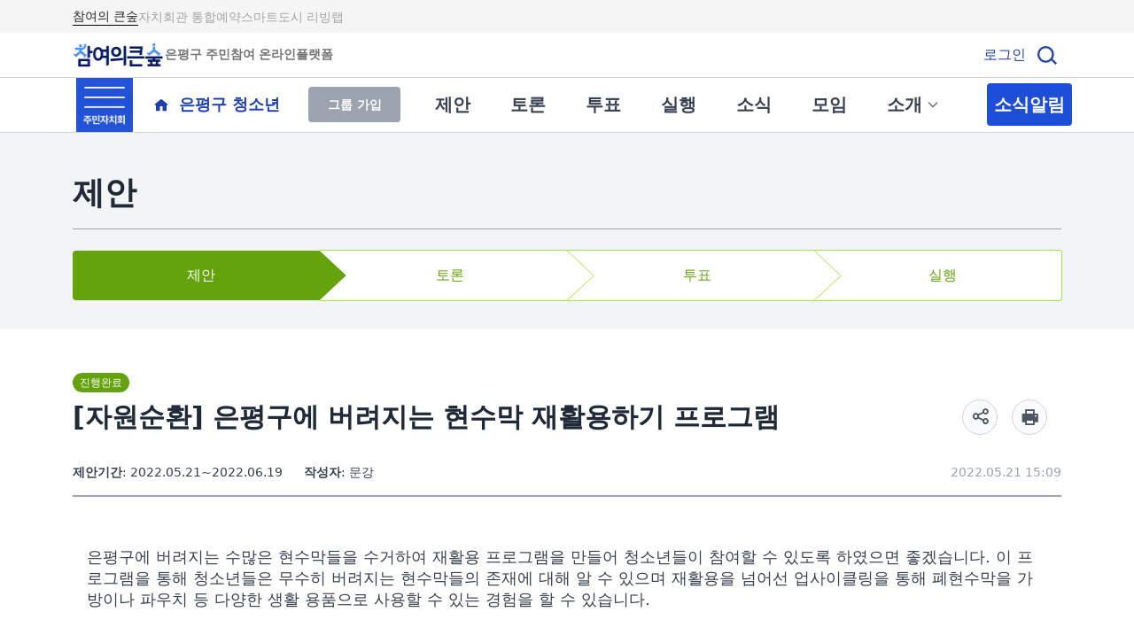

--- FILE ---
content_type: text/html;charset=UTF-8
request_url: https://epforest.kr/62/proposal/973
body_size: 15654
content:
<!DOCTYPE html>
<html lang="ko" xmlns="http://www.w3.org/1999/xhtml">
<head>
	<title>은평구 주민참여예산 | 참여의큰숲</title>
	<meta charset="utf-8">
	
	<meta name="viewport" content="initial-scale=1, minimum-scale=1, maximum-scale=5, width=device-width">
	<meta name="description" content="은평구 주민참여예산 소식을 한눈에! 제안부터 투표까지, 참여의큰숲에서 함께하세요.">
	<meta name="keywords" content="은평구 참여예산,은평구 주민제안,은평구 주민참여,은평 플랫폼,은평구 주민제안 플랫폼,은평구 주민참여예산,주민참여예산,은평 참여예산">
	<meta name="_csrf" content="08791dbf-2965-4c4d-8778-489342b1db7a">
	<meta name="_csrf_header" content="X-CSRF-TOKEN">
	<meta property="og:url" content="https://epforest.kr">
	<meta property="og:title"
		content="[자원순환] 은평구에 버려지는 현수막 재활용하기 프로그램">
	<meta property="og:description"
		content="제안부터 투표까지, 은평구 주민참여예산은 참여의큰숲에서!">
	<meta property="og:image"
		content="https://epforest.kr/images/meta-opengraph.png">
	<meta property="og:url" content="http://epforest.kr/62/proposal/973">
	<meta property="og:type" content="website">
	<meta name="naver-site-verification" content="481ab10e7109bf09ac2a12722b299e77658c472d">
	
      <link rel="icon" sizes="192x192" href="/images/favicon/android-chrome-192x192.png" >
    	<link rel="icon" sizes="256x256" href="/images/favicon/android-chrome-256x256.png" >
    	<link rel="icon" sizes="180x180" href="/images/favicon/apple-touch-icon-180x180.png" >
    	<link rel="shortcut icon" href="/images/favicon/favicon.ico" >
    	<link rel="shortcut icon" sizes="32x32" href="/images/favicon/favicon-32x32.png" >
		<link rel="canonical" href="https://epforest.kr">

  <link rel="preconnect" href="https://fonts.googleapis.com">
  <link rel="preconnect" href="https://fonts.gstatic.com" crossorigin>
  <script src="https://cdn.jsdelivr.net/npm/jquery@1.11.3/dist/jquery.min.js" integrity="sha256-rsPUGdUPBXgalvIj4YKJrrUlmLXbOb6Cp7cdxn1qeUc=" crossorigin="anonymous"></script>
		<link rel="stylesheet" href="/dist/index-d346e26608476319fc975844eac3259e.css" >
		<script src="https://cdn.jsdelivr.net/npm/@popperjs/core@2.9.3/dist/umd/popper.min.js" integrity="sha384-eMNCOe7tC1doHpGoWe/6oMVemdAVTMs2xqW4mwXrXsW0L84Iytr2wi5v2QjrP/xp" crossorigin="anonymous"></script>
		<script src="https://cdn.jsdelivr.net/npm/axios/dist/axios.min.js"></script>

    
    

  
		<script src="https://dapi.kakao.com/v2/maps/sdk.js?appkey=345359c963d6629b79df0a7a626e8194&libraries=services,clusterer,drawing"></script>
		<!-- <script src="https://t1.daumcdn.net/mapjsapi/bundle/postcode/prod/postcode.v2.js"></script> -->
		<script src="/vendors/kakao/postcode.v2.js"></script>
		<script src="/dist/index.bundle-7c2eb7e218d601af007ee45ee28fc683.js"></script>
  
		<!-- Global site tag (gtag.js) - Google Analytics -->
		<script async src="https://www.googletagmanager.com/gtag/js?id=UA-213615882-1"></script>
		<script>
			window.dataLayer = window.dataLayer || [];
			function gtag(){dataLayer.push(arguments);}
			gtag('js', new Date());
			gtag('config', 'UA-213615882-1');
		</script>
		

		
	
</head>
<body>
	<div id="skipNav">
		<ul>
			<li><a href="#snContent">본문바로가기</a></li>
			<li><a href="#snMenu">주메뉴 바로가기</a></li>
		</ul>
	</div>
	<div data-controller="sidebar">
		<header class="border-b border-coolgray-300">

		<div class="w-full bg-gray-100 py-2">
  <div class="mx-auto flex justify-start items-center gap-4 md:gap-6 max-w-[calc(1116px+24px)] px-3">

    <!-- 참여의 큰숲 -->
    <a href="/1"
       class="flex justify-center items-center gap-2 transition border-b border-black">
      <span class="justify-center text-sm leading-5 text-gray-800 font-medium-bold">참여의 큰숲</span>
    </a>

    <!-- 자치회관 통합예약 -->
    <a href="/62/autonomy"
       class="flex justify-center items-center gap-2 transition border-transparent">
      <span class="justify-center text-sm leading-5 text-gray-400 font-medium">자치회관 통합예약</span>
    </a>

    <!-- 스마트도시 리빙랩 -->
    <a href="/62/smartcity"
       class="flex justify-center items-center gap-2 transition  border-transparent ">
      <span class="justify-center text-sm leading-5 text-gray-400 font-medium">스마트도시 리빙랩</span>
    </a>
  </div>
</div>
		<div class="max-w-[calc(1116px+24px)] flex justify-between items-center mx-auto py-2 px-3">
			<h1 class="relative z-20 ">
				<a href="/1" class="flex items-center gap-0.5"><img src="/62/images/logo.png" alt="참여의큰숲 - 은평구 주민참여 온라인 플랫폼" class="w-[104px] sm:h-[34px] ">
					<div class="text-center justify-center text-gray-500 text-sm font-semibold font-['Pretendard'] leading-5">은평구 주민참여 온라인플랫폼</div>
				</a>
			</h1>
			<div class="flex items-center gap-0.5 md:gap-1">
				<div>
					<a href="/62/login" class="text-blue-800">로그인</a>
				</div>

				
				<div data-controller="instant-search" class="ml-[8px]">
					<a href="#" data-action="instant-search#toggle"><img src="/62/images/icon_sch.svg" alt="검색"></a>
					<div data-instant-search-target="container" class="hidden">
						<div class="fixed z-10 w-screen h-screen top-0 left-0 bg-black bg-opacity-40">
							<div class="fixed w-screen top-0 left-0 pt-[68px] md:pt-[86px] bg-white">
								<div class="pb-8 px-4 border-t border-coolgray-300">
    <form action="/62/search" id="searchForm">
      <fieldset class="mt-8 md:flex md:justify-center">
        <label for="search-input" class="sr-only">검색어</label>
        <input type="search" id="search-input" name="search" value="" class="w-full h-12 px-4 border border-coolgray-300 rounded text-sm text-coolgray-500 focus:border-[2px] focus:border-[#0d6efd] md:w-[288px]" placeholder="검색어를 입력해 주세요.">
        <button type="submit" class="w-full h-12 mt-2 border border-coolgray-300 bg-white text-coolgray-700 rounded md:w-[160px] md:mt-0 md:ml-4">검색</button>
      </fieldset>
      <input type="hidden" name="step" id="step">
      <input type="hidden" name="sort" id="sort">
      <input type="hidden" name="year" id="year">
      <input type="hidden" name="category" id="category">
    </form>
  </div>
								<span class="block absolute w-full max-w-[1116px] top-0 left-2/4 transform -translate-x-2/4 pt-4 md:pt-7 pr-4 xl:pr-2 text-right">
									<button type="button" class="xi-close xi-x" data-action="instant-search#toggle"><span class="hidden-text">통합검색 닫기</span></button>
								</span>
							</div>
						</div>
					</div>
				</div>
			</div>
		</div>
		<div class="border-t border-coolgray-300">
			
			
				
				
					
    <div class="max-w-[calc(1116px+24px)] mx-auto min-h-[60px] md:flex md:justify-between">
      <div class="flex justify-between items-center pr-4 md:px-4">
        <div class="flex items-center">
          <button type="button" data-action="sidebar#toggle" class="w-16" >
            <img src="/62/images/icon_menu.png" class="w-full m-0"  alt="메뉴">
          </button>
          <a href="/62/" class="flex items-center ml-4 text-lg font-bold text-blue-800 whitespace-nowrap">
            <span class="hidden md:flex justify-center items-center w-8 h-8 mr-1">
              <img src="/62/images/icon_home.svg"   alt="">
            </span>
            <div>은평구 청소년</div>
          </a>
        </div>
        
          
          
            <form action="/62/group/62/join" method="post"><input type="hidden" name="_csrf" value="08791dbf-2965-4c4d-8778-489342b1db7a"/>
              <button type="submit" class="w-[104px] h-10 ml-8 bg-coolgray-400 text-center leading-10 text-sm font-bold text-white rounded">그룹 가입</button>
            </form>
          
        
      </div>
      <!-- 모바일  -->
      <nav class="flex md:hidden items-center border-t border-coolgray-300 overflow-x-auto">
        <ul class="flex h-12 pl-4 items-center font-bold whitespace-nowrap min-w-max">
          <li class="mr-[45px]">

            

            <div>
              <a href="/62/proposal/list" class="text-xl text-coolgray-700 whitespace-nowrap">제안</a>
            </div>
          </li>
          <li class="mr-[45px]">

            

            <div>
              <a href="/62/discussion/list" class="text-xl text-coolgray-700 whitespace-nowrap">토론</a>
            </div>
          </li>
          <li class="mr-[45px]">

            

            <div>
              <a href="/62/vote/list" class="text-xl text-coolgray-700 whitespace-nowrap">투표</a>
            </div>
          </li>
          <li class="mr-[45px]">

            

            <div>
              <a href="/62/action/list" class="text-xl text-coolgray-700 whitespace-nowrap">실행</a>
            </div>
          </li>
          <li class="mr-[45px]">

            

            <div>
              <a href="/62/news/list" class="text-xl text-coolgray-700 whitespace-nowrap">소식</a>
            </div>
          </li>
          <li class="mr-[45px]">

            

            <div>
              <a href="/62/meet/list" class="text-xl text-coolgray-700 whitespace-nowrap">모임</a>
            </div>
          </li>

          <li class="mr-[45px]">
            <div class="relative group"
                 data-controller="mobile-dropdown">

              <a href="javascript:void(0)"
                 class="text-xl text-coolgray-700 whitespace-nowrap flex items-center focus:outline-none"
                 data-action="click->mobile-dropdown#toggle">
                소개
                <svg data-mobile-dropdown-target="icon"
                     class="ml-1 w-4 h-4 text-coolgray-500 transform transition-transform duration-200"
                     xmlns="http://www.w3.org/2000/svg" fill="none"
                     viewBox="0 0 24 24" stroke="currentColor">
                  <path stroke-linecap="round" stroke-linejoin="round" stroke-width="2"
                        d="M19 9l-7 7-7-7" />
                </svg>
              </a>

              <ul data-mobile-dropdown-target="menu"
                  class="fixed z-50 hidden text-center bg-white shadow-lg rounded-md py-2 w-[120px]">                <li>
                  <a href="/62/about" class="block px-2 py-2 text-md text-gray-700 hover:bg-gray-100">소개</a>
                </li>
                <li>
                  <a href="/62/manage/list" class="block px-2 py-2 text-md text-gray-700 hover:bg-gray-100">운영계획</a>
                </li>
              </ul>
            </div>
          </li>
          <li:block  class="flex-1 ml-2 py-[10px] bg-blue-700 rounded md:max-w-[147px] hover:bg-blue-800"><a href="/news/list" class="text-xl ml-2 mr-2 text-white whitespace-nowrap">소식알림</a></li:block>

        </ul>
      </nav>
      <nav class="hidden md:flex items-center border-t border-coolgray-300 md:border-0">

          <ul class="flex h-12 pl-4 items-center font-bold whitespace-nowrap min-w-max">
            <li class="mr-[45px]">

              <!-- ▼ 자료실일 경우: 드롭다운 -->
              

              <!-- ▼ 자료실이 아닐 경우 -->
              <div>
                <a href="/62/proposal/list"
                   class="text-xl text-coolgray-700 whitespace-nowrap">제안</a>
              </div>
            </li>
            <li class="mr-[45px]">

              <!-- ▼ 자료실일 경우: 드롭다운 -->
              

              <!-- ▼ 자료실이 아닐 경우 -->
              <div>
                <a href="/62/discussion/list"
                   class="text-xl text-coolgray-700 whitespace-nowrap">토론</a>
              </div>
            </li>
            <li class="mr-[45px]">

              <!-- ▼ 자료실일 경우: 드롭다운 -->
              

              <!-- ▼ 자료실이 아닐 경우 -->
              <div>
                <a href="/62/vote/list"
                   class="text-xl text-coolgray-700 whitespace-nowrap">투표</a>
              </div>
            </li>
            <li class="mr-[45px]">

              <!-- ▼ 자료실일 경우: 드롭다운 -->
              

              <!-- ▼ 자료실이 아닐 경우 -->
              <div>
                <a href="/62/action/list"
                   class="text-xl text-coolgray-700 whitespace-nowrap">실행</a>
              </div>
            </li>
            <li class="mr-[45px]">

              <!-- ▼ 자료실일 경우: 드롭다운 -->
              

              <!-- ▼ 자료실이 아닐 경우 -->
              <div>
                <a href="/62/news/list"
                   class="text-xl text-coolgray-700 whitespace-nowrap">소식</a>
              </div>
            </li>
            <li class="mr-[45px]">

              <!-- ▼ 자료실일 경우: 드롭다운 -->
              

              <!-- ▼ 자료실이 아닐 경우 -->
              <div>
                <a href="/62/meet/list"
                   class="text-xl text-coolgray-700 whitespace-nowrap">모임</a>
              </div>
            </li>
            <li class="mr-[45px]">

              <div class="relative group focus-within:block">
                <a href="javascript:void(0)" tabindex="0"
                   class="text-xl text-coolgray-700 whitespace-nowrap flex items-center focus:outline-none">
                  소개
                  <svg class="ml-1 w-4 h-4 text-coolgray-500 transform transition-transform group-hover:rotate-180"
                       xmlns="http://www.w3.org/2000/svg" fill="none"
                       viewBox="0 0 24 24" stroke="currentColor">
                    <path stroke-linecap="round" stroke-linejoin="round" stroke-width="2"
                          d="M19 9l-7 7-7-7" />
                  </svg>
                </a>

                <!-- ▼ 서브 메뉴 2개 -->
                <ul
                    class="absolute left-1/2 top-full -translate-x-1/2
                           z-50 hidden text-center
                           group-hover:block group-focus-within:block
                           bg-white shadow-lg rounded-md py-2 w-[120px]">
                  <li>
                    <a href="/62/about" class="block px-2 py-2 text-md text-gray-700 hover:bg-gray-100">소개</a>
                  </li>
                  <li>
                    <a href="/62/manage/list"
                       class="block px-2 py-2 text-md text-gray-700 hover:bg-gray-100">
                      운영계획
                    </a>
                  </li>
                </ul>
              </div>
            </li>
            <li:block  class="flex-1 ml-2 py-[10px] bg-blue-700 rounded md:max-w-[147px] hover:bg-blue-800"><a href="/news/list" class="text-xl ml-2 mr-2 text-white whitespace-nowrap">소식알림</a></li:block>

          </ul>
      </nav>
    </div>
  
				
			
		</div>
	</header>
		<hr>
		<div class="hidden fixed top-0 left-0 z-50 w-screen h-screen bg-black bg-opacity-40"
	data-sidebar-target="sidebar">
	<div class="fixed flex flex-col w-72 h-screen bg-white shadow-2xl">
		<div class="overflow-auto flex-auto h-full mt-6 py-4">
			<h2 class="py-2 mx-6 border-b border-coolgray-400 text-coolgray-700 text-lg font-bold">참여그룹</h2>
			<ul>
				
				<li>
					<span class="flex items-center mx-7 py-4 border-b border-coolgray-300 text-coolgray-500">
						참여한 그룹이 없습니다.
					</span>
				</li>
			</ul>

			<h2 class="py-2 mx-6 mt-6 border-b border-coolgray-400 text-coolgray-700 text-lg font-bold">
				
				가입하지 않은 그룹
			</h2>
			<ul>
				<li class="hover:bg-blue-50">
					<a href="/23" class="flex items-center mx-7 py-4 border-b border-coolgray-300">
						<img src="https://files.epforest.kr/group_list_image/a09ab82b-67a7-4a53-8697-7f01843bfa15.png" class="w-12 h-12 mr-4 object-contain" alt="">
						<span class="hover:underline">녹번동 주민자치회</span>
					</a>
				</li>
				<li class="hover:bg-blue-50">
					<a href="/46" class="flex items-center mx-7 py-4 border-b border-coolgray-300">
						<img src="https://files.epforest.kr/group_list_image/14b0bc2f-2077-4ad3-9dab-a2008a0dc885.png" class="w-12 h-12 mr-4 object-contain" alt="">
						<span class="hover:underline">불광1동 주민자치회</span>
					</a>
				</li>
				<li class="hover:bg-blue-50">
					<a href="/47" class="flex items-center mx-7 py-4 border-b border-coolgray-300">
						<img src="https://files.epforest.kr/group_list_image/4a6cdc85-9122-4fa5-98ce-cc253ac69eff.png" class="w-12 h-12 mr-4 object-contain" alt="">
						<span class="hover:underline">불광2동 주민자치회</span>
					</a>
				</li>
				<li class="hover:bg-blue-50">
					<a href="/48" class="flex items-center mx-7 py-4 border-b border-coolgray-300">
						<img src="https://files.epforest.kr/group_list_image/602104a4-4054-4c38-ac56-067f287a95e4.jpg" class="w-12 h-12 mr-4 object-contain" alt="">
						<span class="hover:underline">갈현1동 주민자치회</span>
					</a>
				</li>
				<li class="hover:bg-blue-50">
					<a href="/49" class="flex items-center mx-7 py-4 border-b border-coolgray-300">
						<img src="https://files.epforest.kr/group_list_image/9dd67db2-7d2d-4426-b3ab-ac48d43723f8.png" class="w-12 h-12 mr-4 object-contain" alt="">
						<span class="hover:underline">갈현2동 주민자치회</span>
					</a>
				</li>
				<li class="hover:bg-blue-50">
					<a href="/50" class="flex items-center mx-7 py-4 border-b border-coolgray-300">
						<img src="https://files.epforest.kr/group_list_image/51f25adf-19bb-4055-949d-a3fc13aadc17.png" class="w-12 h-12 mr-4 object-contain" alt="">
						<span class="hover:underline">구산동 주민자치회</span>
					</a>
				</li>
				<li class="hover:bg-blue-50">
					<a href="/51" class="flex items-center mx-7 py-4 border-b border-coolgray-300">
						<img src="https://files.epforest.kr/group_list_image/a81c5cab-5b26-4592-9c3a-d0bb05430a23.jpg" class="w-12 h-12 mr-4 object-contain" alt="">
						<span class="hover:underline">대조동 주민자치회</span>
					</a>
				</li>
				<li class="hover:bg-blue-50">
					<a href="/52" class="flex items-center mx-7 py-4 border-b border-coolgray-300">
						<img src="https://files.epforest.kr/group_list_image/ccd2883c-b6c4-4dae-8c62-a4beef498059.png" class="w-12 h-12 mr-4 object-contain" alt="">
						<span class="hover:underline">응암1동 주민자치회</span>
					</a>
				</li>
				<li class="hover:bg-blue-50">
					<a href="/53" class="flex items-center mx-7 py-4 border-b border-coolgray-300">
						<img src="https://files.epforest.kr/group_list_image/464d16f2-ff31-4e5a-bd22-43ce61f86918.png" class="w-12 h-12 mr-4 object-contain" alt="">
						<span class="hover:underline">응암2동 주민자치회</span>
					</a>
				</li>
				<li class="hover:bg-blue-50">
					<a href="/54" class="flex items-center mx-7 py-4 border-b border-coolgray-300">
						<img src="https://files.epforest.kr/group_list_image/a0dfb67f-6fc0-4245-bad9-50476b7ea664.png" class="w-12 h-12 mr-4 object-contain" alt="">
						<span class="hover:underline">응암3동 주민자치회</span>
					</a>
				</li>
				<li class="hover:bg-blue-50">
					<a href="/55" class="flex items-center mx-7 py-4 border-b border-coolgray-300">
						<img src="https://files.epforest.kr/group_list_image/74e37c51-09b0-4843-810d-a67b6d6c4495.jpg" class="w-12 h-12 mr-4 object-contain" alt="">
						<span class="hover:underline">역촌동 주민자치회</span>
					</a>
				</li>
				<li class="hover:bg-blue-50">
					<a href="/56" class="flex items-center mx-7 py-4 border-b border-coolgray-300">
						<img src="https://files.epforest.kr/group_list_image/e552d715-fab3-4046-85da-2e899f97f7cd.png" class="w-12 h-12 mr-4 object-contain" alt="">
						<span class="hover:underline">신사1동 주민자치회</span>
					</a>
				</li>
				<li class="hover:bg-blue-50">
					<a href="/57" class="flex items-center mx-7 py-4 border-b border-coolgray-300">
						<img src="https://files.epforest.kr/group_list_image/526907ed-4503-46eb-bf41-d6fd773c922c.png" class="w-12 h-12 mr-4 object-contain" alt="">
						<span class="hover:underline">신사2동 주민자치회</span>
					</a>
				</li>
				<li class="hover:bg-blue-50">
					<a href="/58" class="flex items-center mx-7 py-4 border-b border-coolgray-300">
						<img src="https://files.epforest.kr/group_list_image/45878154-489c-45d9-8206-876d6bfd48d0.png" class="w-12 h-12 mr-4 object-contain" alt="">
						<span class="hover:underline">증산동 주민자치회</span>
					</a>
				</li>
				<li class="hover:bg-blue-50">
					<a href="/59" class="flex items-center mx-7 py-4 border-b border-coolgray-300">
						<img src="https://files.epforest.kr/group_list_image/822bde0a-80c0-42a7-b637-062aa1bbc83c.png" class="w-12 h-12 mr-4 object-contain" alt="">
						<span class="hover:underline">수색동 주민자치회</span>
					</a>
				</li>
				<li class="hover:bg-blue-50">
					<a href="/60" class="flex items-center mx-7 py-4 border-b border-coolgray-300">
						<img src="https://files.epforest.kr/group_list_image/a996b4d5-1ebe-4f4a-bdf2-bd9b67e64b41.png" class="w-12 h-12 mr-4 object-contain" alt="">
						<span class="hover:underline">진관동 주민자치회</span>
					</a>
				</li>
				<li class="hover:bg-blue-50">
					<a href="/61" class="flex items-center mx-7 py-4 border-b border-coolgray-300">
						<img src="https://files.epforest.kr/group_list_image/cf7e1404-1712-4915-9b72-aa9e20b60941.JPG" class="w-12 h-12 mr-4 object-contain" alt="">
						<span class="hover:underline">은평구 청년</span>
					</a>
				</li>
				<li class="hover:bg-blue-50">
					<a href="/62" class="flex items-center mx-7 py-4 border-b border-coolgray-300">
						<img src="https://files.epforest.kr/group_list_image/91477dd7-958e-4efa-8ea1-bb0e06bb88c1.png" class="w-12 h-12 mr-4 object-contain" alt="">
						<span class="hover:underline">은평구 청소년</span>
					</a>
				</li>
				<li class="hover:bg-blue-50">
					<a href="/4574" class="flex items-center mx-7 py-4 border-b border-coolgray-300">
						<img src="https://files.epforest.kr/group_list_image/1f836ef0-74f0-4a2e-a4ec-6f093d920f2b.png" class="w-12 h-12 mr-4 object-contain" alt="">
						<span class="hover:underline">자매결연상품안내</span>
					</a>
				</li>
			</ul>
		</div>
		
		<button type="button" data-action="sidebar#toggle" class="absolute top-5 right-5">
			<span class="xi-close text-2xl"></span>
		</button>
	</div>
</div>
	</div>
	<main id="snContent" class="flex-auto">
    
    
		<div>
			<div class="bg-coolgray-100 pt-5 px-4 pb-8 md:pt-12">
                <div class="max-w-[1116px] mx-auto">
                    <div class="pb-5 border-b border-coolgray-400">
                        <h2 class="text-[28px] text-coolgray-800 font-bold leading-10 md:text-4xl">제안</h2>
                    </div>
                    <ol class="flex h-20 mt-6 rounded bg-white text-white md:h-14">
                        <li class="flex items-center justify-center relative w-1/4 h-20 pl-[10px] bg-lime-600 rounded-tl rounded-bl before:absolute before:block before:-right-5 before:w-[21px] before:h-full before:bg-step2 before:bg-right md:h-14 md:before:w-[31px] md:before:-right-7 md:before:mr-[-3px] md:before:bg-step2-md">제안</li>
                        <li class="flex items-center justify-center relative top-[-1px] w-1/4 h-[82px] pl-[15px] text-lime-600 border-t border-b border-lime-400 before:absolute before:block before:-top-px before:-right-5 before:w-[21px] before:h-[calc(100%+2px)] before:bg-step3 before:bg-right md:h-[58px] md:before:w-[31px] md:before:-right-7 md:before:mr-[-3px] md:before:bg-step3-md">토론</li>
                        <li class="flex items-center justify-center relative top-[-1px] w-1/4 h-[82px] pl-[15px] text-lime-600 border-t border-b border-lime-400 before:absolute before:block before:-top-px before:-right-5 before:w-[21px] before:h-[calc(100%+2px)] before:bg-step3 before:bg-right md:h-[58px] md:before:w-[31px] md:before:-right-7 md:before:mr-[-3px] md:before:bg-step3-md">투표</li>
                        <li class="flex items-center justify-center relative w-1/4 h-20 pl-[10px] text-lime-600 before:block before:absolute before:-top-px before:-right-px before:w-[calc(100%+2px)] before:h-[calc(100%+2px)] before:border before:border-l-0 before:border-lime-400 before:rounded-tr before:rounded-br md:h-14">실행</li>
                    </ol>
                </div>
            </div>
            <!-- //타이틀, 스텝 -->
            <div class="max-w-[1148px] mx-auto px-4 pt-6 pb-20">
                <!-- 타이틀 영역 -->
                <div class="mt-6 pb-4 border-b-[2px] border-coolgray-400">
                    <div class="md:flex md:items-end">
                        <div>
	                        
	                        <span class="px-2 py-1 bg-lime-600 rounded-xl text-white text-xs">진행완료</span>
                            <h3 class="mt-2 text-3xl text-coolgray-800 font-bold leading-10" >[<span>자원순환</span>] 은평구에 버려지는 현수막 재활용하기 프로그램</h3>
                        </div>
                        <div class="flex relative mt-6 md:ml-auto">
                            
    <div data-controller="toggler">
        <a href="#" data-action="toggler#toggle" class="xi-share-alt-o xi-x w-10 h-10 rounded-[50%] !leading-9 text-center text-coolgray-600 border border-coolgray-300 bg-coolgray-50 mr-4 hover:bg-coolgray-600 hover:border-coolgray-600 hover:text-white"></a>
        <div class="hidden absolute z-10 top-[51px] left-0 w-[264px] h-[106px] p-4 border border-coolgray-300 rounded bg-white shadow-xl md:left-auto md:right-0"
            data-toggler-target="container"
            data-controller="share"
            data-share-url-value="http://epforest.kr/62/proposal/973"
            data-share-twitter-text-value="[제안] 은평구에 버려지는 현수막 재활용하기 프로그램"
            data-share-kakao-title-value="[제안] 은평구에 버려지는 현수막 재활용하기 프로그램"
            data-share-kakao-description-value="은평구에 버려지는 수많은 현수막들을 수거하여 재활용 프로그램을 만들어 청소년들이 참여할 수 있도록 하였으면 좋겠습니다. 이 프로그램을 통해 청소년들은 무수히 버려지는 현수막들의 존">
            <h4 class="text-coolgray-700 text-sm font-bold">공유하기:</h4>
            <div class="flex justify-between mt-2">
                <button type="button"
                    class="xi-kakaotalk text-3xl w-10 h-10 border border-coolgray-300 rounded-[50%] bg-coolgray-50 text-coolgray-500 hover:bg-coolgray-200 hover:text-coolgray-700"
                    data-action="click->share#kakao"
                    data-share-target="kakao">
                    <span class="hidden-text">카카오톡</span>
                </button>
                <button type="button"
                    class="xi-facebook text-2xl w-10 h-10 border border-coolgray-300 rounded-[50%] bg-coolgray-50 text-coolgray-500 hover:bg-coolgray-200 hover:text-coolgray-700"
                    data-action="click->share#facebook">
                    <span class="hidden-text">c</span>
                </button>
                <button type="button"
                    class="xi-twitter text-2xl w-10 h-10 border border-coolgray-300 rounded-[50%] bg-coolgray-50 text-coolgray-500 hover:bg-coolgray-200 hover:text-coolgray-700"
                    data-action="click->share#twitter">
                    <span class="hidden-text">트위터</span>
                </button>
                <!-- <button type="button"
                    class="flex items-center justify-center w-10 h-10 border border-coolgray-300 rounded-[50%] bg-coolgray-50 after:bg-icon-blog-g after:w-6 after:h-[11px] hover:after:bg-icon-blog hover:bg-coolgray-200">
                    <span class="hidden-text">블로그</span>
                </button> -->
                <button type="button"
                    class="xi-documents-o text-2xl w-10 h-10 border border-coolgray-300 rounded-[50%] bg-coolgray-50 text-coolgray-500 hover:bg-coolgray-200 hover:text-coolgray-700"
                    data-controller="clipboard"
                    data-clipboard-success-content="주소가 복사되었습니다."
                    data-action="clipboard#copy"
                    data-clipboard-target="button">
                    <input type="hidden" value="http://epforest.kr/62/proposal/973" data-clipboard-target="source" />
                    <span class="hidden-text">주소복사</span>
                </button>
            </div>
        </div>
    </div>

                            <div data-controller="print" data-print-id-value="973" >
                                <button class= "xi-print xi-x w-10 h-10 rounded-[50%] !leading-9 text-center text-coolgray-600 border border-coolgray-300 bg-coolgray-50 mr-4 hover:bg-coolgray-600 hover:border-coolgray-600 hover:text-white"
                                   data-action="click->print#printPdf">
                                </button>
                            </div>
                            
    
    <script>
        function open_win(id){
            window.open("/edit_date?id="+ id  ,"new", "width=500, height=500, left=30, top=30, scrollbars=no,titlebar=no,status=no,resizable=no,fullscreen=no");
        }
    </script>



                        </div>
                    </div>
                    <div class="mt-[35px] text-sm text-coolgray-700 md:flex md:mt-8">
                        <ul class="md:flex">
                            <li class="md:mr-6"><i class="not-italic font-bold">제안기간</i>: 2022.05.21~2022.06.19</li>
                            <li class="mt-[5px] md:mt-0"><i class="not-italic font-bold">작성자</i>: 문강</li>
                        </ul>
                        <span class="block mt-[5px] text-coolgray-400 md:mt-0 md:ml-auto">2022.05.21 15:09</span>
                    </div>
                </div>


                <!-- //타이틀 영역 -->
                <!-- 상세 설명 영역 -->
                <div class="py-10 text-coolgray-700 md:px-4">
                    <div class="text-lg leading-[30px] tinymce-content" data-controller="youtube"><p>은평구에 버려지는 수많은 현수막들을 수거하여 재활용 프로그램을 만들어 청소년들이 참여할 수 있도록 하였으면 좋겠습니다.&nbsp;이 프로그램을 통해 청소년들은 무수히 버려지는 현수막들의 존재에 대해 알 수 있으며 재활용을 넘어선 업사이클링을 통해 폐현수막을 가방이나 파우치 등 다양한 생활 용품으로 사용할 수 있는 경험을 할 수 있습니다.</p></div>
                    <!-- 해시태그 -->
                    
  <div class="flex flex-wrap mt-8">
      <a href="#" class="py-1 px-2 border border-blue-100 rounded-2xl text-xs text-coolgray-700 whitespace-nowrap mt-2 mr-1">#현수막</a><a href="#" class="py-1 px-2 border border-blue-100 rounded-2xl text-xs text-coolgray-700 whitespace-nowrap mt-2 mr-1">#폐현수막</a><a href="#" class="py-1 px-2 border border-blue-100 rounded-2xl text-xs text-coolgray-700 whitespace-nowrap mt-2 mr-1">#재활용</a><a href="#" class="py-1 px-2 border border-blue-100 rounded-2xl text-xs text-coolgray-700 whitespace-nowrap mt-2 mr-1">#업사이클링</a>
  </div>

                    <!-- //해시태그 -->
                    <!-- 첨부파일 -->
                    
    <div class="mt-10">
      
    </div>
  
                    <!-- //첨부파일 -->
                    <!-- 공감 -->
                    
    
    
    
        <a href="/62/login" class="flex items-center justify-center w-full h-16 max-w-sm md:max-w-[256px] mt-8 mx-auto bg-blue-700 text-2xl text-white font-bold rounded before:w-[27px] before:h-[22px] before:bg-icon-heart before:bg-no-repeat before:bg-contain before:mr-[15px] hover:bg-blue-800">
            공감
        </a>
    

                    <!-- // 공감 -->
                </div>
                <div class="flex justify-end border-b-[2px] border-coolgray-400 pb-6">
                    <a href="/62/proposal/list" class="py-[9px] px-6 border border-coolgray-300 rounded text-sm text-coolgray-700">목록보기</a>
                </div>
                <!-- //상세 설명 영역 -->
                <!-- 제안동의 -->
                <div class="relative mt-10 border-b-2 border-coolgray-400 text-coolgray-700"
                    data-controller="toggle-display">
                    <h3 class="text-xl font-bold">제안 동의</h3>
                    <p class="mt-2 pb-10">이 제안에 <em class="not-italic font-bold">0</em>명이 공감합니다.</p>
                    <button type="button" class="flex items-center absolute top-0 right-0 text-sm text-coolgray-700 hover:text-blue-600"
                        data-action="toggle-display#toggle">
                        <span data-toggle-display-target="showBtn" class="hover:underline">자세히보기<span class="xi-long-arrow-down xi-x ml-1 opacity-80"></span></span>
                        <span data-toggle-display-target="hideBtn" class="hidden hover:underline">자세히보기<span class="xi-long-arrow-up xi-x ml-1 opacity-80"></span></span>
                    </button>
                    <div class="hidden bg-coolgray-50"
                        data-toggle-display-target="display">
                        <ul class="flex flex-wrap">
                            
                        </ul>
                    </div>
                </div>
                <!-- //제안동의 end -->
                <style>
                    .response_background {
                        margin: 1.5rem 0;
                        padding: 1rem 2rem;
                        border-radius: 4px;
                        background-color: #f9fafb;
                    }
                    .response_title {
                        width: 100px;
                        margin: 0 67.438rem 1.5rem 0;
                        font-size: 1.25rem;
                        font-weight: bold;
                        font-stretch: normal;
                        font-style: normal;
                        line-height: 1.4;
                        letter-spacing: normal;
                        margin-top: 20px;
                        color: var(--cool-gray-cool-gray-700);
                    }

                </style>
                <!-- //부서의견   -->
                <div data-controller="response">
                    
                    
                </div>

                <!-- //부서의견 end -->

                <div>
  <div>


    <div class="mt-10"></div>
    <!-- 댓글쓰기 -->
    <fieldset data-controller="comment max-char"
        data-comment-issue-id-value="973"
        data-comment-stats-id-value="1014"
        data-max-char-limit-value="1000"
        data-max-char-over-class="text-red-400"
    >
        <legend class="font-bold text-coolgray-700 text-xl">
            
            <label for="commt">댓글쓰기</label>
        </legend>
        <textarea id="commt" class="w-full h-[124px] mt-6 py-3 px-4 text-sm border border-coolgray-300 rounded placeholder-coolgray-400 resize-none md:h-[84px] md:px-9"
            placeholder="나의 의견을 보태 볼까요? (권리침해, 욕설, 특정 대상을 비하하는 내용, 청소년에게 유해한 내용 등을 게시할 경우 운영정책과 이용약관 및 관련 법률에 의해 제재될 수 있습니다. 혐오표현 없는 안전한 공론장을 함께 만들어가요!)"
            data-comment-target="text"
            data-max-char-target="field"
            data-action="keyup->max-char#change"
        ></textarea>
        <span class="block mt-[18px] text-coolgray-700 text-xs"><span data-max-char-target="output">0 / 1,000</span></span>
        <div class="flex justify-end mt-6 text-sm font-bold text-white md:-mt-8">
            <button data-action="comment#clear" type="button" class="w-[90px] py-[10px] bg-coolgray-400 rounded hover:bg-coolgray-500">
                취소
            </button>
            <div data-comment-target="anonymous"></div>
            
            
        </div>
    </fieldset>
    <!-- //댓글쓰기 -->
    <div id="anchor-comments-tab" class="relative mt-6 pt-11 border-t border-coolgray-300">
        <h4 class="text-xl font-bold text-coolgray-700">
            
            <span>댓글</span>
            (<span>0</span>)
        </h4>

        <select title="정렬 선택" class="absolute top-10 right-0 min-w-[147px] h-9"
            data-controller="comment"
            data-comment-target="sort">
            <option value="latest">최신순</option>
            <option value="oldest">과거순</option>
        </select>
        <!-- 댓글 탭 -->
        
        <!-- //댓글 탭 -->
        <!-- 댓글 목록 -->
        <div class="mt-5 border-t border-coogray-300">
            <ul class="mt-1 text-coolgray-700 text-sm">
                <!-- 공지 -->
                
                <!-- //공지 끝-->


                
                

            </ul>
            <div class="mt-6 text-center" id="btn_more"><button type="button" class="inline-block py-[9px] px-6 border border-coolgray-300 rounded text-sm text-coolgray-700"  onclick="show_more()">더보기</button></div>
            <input type="hidden" id="current_page" value="1" />
            <input type="hidden" id="comment_count" value="0" />

        </div>
        <!-- 댓글 목록 -->
    </div>
</div>
  <script>
    let comment_count= parseInt($('#comment_count').val()) ;
    if(comment_count <= 10){$('#btn_more').hide();}

    function show_more(){
      let comment_count= parseInt($('#comment_count').val()) ; //21
      let current_page= $('#current_page').val();

      let append_page = parseInt(current_page) + 1;

      $('.' + append_page).show();

      $('#current_page').val(append_page);

      if(comment_count < append_page*10){
        $('#btn_more').hide();
      }
    }
  </script>

</div>
            </div>
            <!-- 이 제안과 유사한 제안 -->
            <div class="-mt-10 pt-10 pb-20 px-4 bg-blue-50">
                <div class="max-w-[1116px] mx-auto">
                    <h3 class="pb-6 text-xl text-coolgray-700 font-bold border-b border-coolgray-300">이 제안과 유사한 제안</h3>
                    <div class="pt-[8px]">
                        <ul class="sm:flex sm:flex-wrap gap-6">
                            
    <li class="overflow-hidden flex flex-col bg-white shadow-lgt rounded sm:w-[calc(50%-16px)] lg:w-[calc(33.3%-16px)]">
        <a href="/62/proposal/5410">
            <div class="p-6">
                
                    <span class="inline-flex items-center h-9 px-4 rounded-3xl text-white text-sm bg-coolgray-400">진행완료</span>
                
                <div class="h-32 overflow-hidden">
                    <strong class="block mt-4 text-xl text-coolgray-700 leading-7 line-clamp-2" >[<span>자원순환</span>] 수퍼빈 설치해주세요!</strong>
                    <div class="mt-[8px] text-coolgray-600 line-clamp-3 whitespace-pre-wrap overflow-ellipsis">페트병수거는 수퍼빈으로!! 다른지역에는 있는데 은평구는 한군데도 없어요ㅠ 저희동네에는 금요일마다 회수하러 나오시는데, 일주일동안 모아놓기보다 그때그때 분리수거할수있는 수퍼빈이 훨씬</div>
                </div>
                <div class="flex items-center mt-6 text-coolgray-700 font-bold">
                    <span class="flex items-center "><i class="mr-[7px]"><img src="/62/images/icon_heart.svg"
                                alt="공감" title="공감"></i>3</span>
                    <span class="flex items-center ml-[27px]"><i class="mr-[7px]"><img
                                src="/62/images/icon_commt.svg"
                                alt="의견" title="의견"></i>1</span>
                </div>
            </div>
            <!-- progress -->
            <div class="h-[74px] mt-auto px-6 border-t border-coolgray-300 bg-coolgray-100">
                <div class="h-1 mt-[42px] bg-coolgray-300 rounded-[5px]" >
                    
                    <div class="block relative h-full bg-blue-600 rounded" style="width:15%">
                        <div
                            class="absolute right-[-15px] -top-7 min-w-[30px] h-5 pt-[2px] px-1 bg-coolgray-800 rounded-[2px] text-white text-[10px] text-center font-medium after:absolute after:left-[calc(50%-4px)] after:bottom-[-6px] after:w-[10px] after:h-[6px] after:bg-icon_progress">
                            15 %</div>
                    </div>
                </div>
            </div>
            <!-- //progress -->
        </a>
    </li>
    <li class="overflow-hidden flex flex-col bg-white shadow-lgt rounded sm:w-[calc(50%-16px)] lg:w-[calc(33.3%-16px)]">
        <a href="/62/proposal/5386">
            <div class="p-6">
                
                    <span class="inline-flex items-center h-9 px-4 rounded-3xl text-white text-sm bg-coolgray-400">진행완료</span>
                
                <div class="h-32 overflow-hidden">
                    <strong class="block mt-4 text-xl text-coolgray-700 leading-7 line-clamp-2" >[<span>자원순환</span>] 음식물처리기 지원사업 추진</strong>
                    <div class="mt-[8px] text-coolgray-600 line-clamp-3 whitespace-pre-wrap overflow-ellipsis">음식물처리기 지원사업 재추진 요청합니다</div>
                </div>
                <div class="flex items-center mt-6 text-coolgray-700 font-bold">
                    <span class="flex items-center "><i class="mr-[7px]"><img src="/62/images/icon_heart.svg"
                                alt="공감" title="공감"></i>5</span>
                    <span class="flex items-center ml-[27px]"><i class="mr-[7px]"><img
                                src="/62/images/icon_commt.svg"
                                alt="의견" title="의견"></i>0</span>
                </div>
            </div>
            <!-- progress -->
            <div class="h-[74px] mt-auto px-6 border-t border-coolgray-300 bg-coolgray-100">
                <div class="h-1 mt-[42px] bg-coolgray-300 rounded-[5px]" >
                    
                    <div class="block relative h-full bg-blue-600 rounded" style="width:25%">
                        <div
                            class="absolute right-[-15px] -top-7 min-w-[30px] h-5 pt-[2px] px-1 bg-coolgray-800 rounded-[2px] text-white text-[10px] text-center font-medium after:absolute after:left-[calc(50%-4px)] after:bottom-[-6px] after:w-[10px] after:h-[6px] after:bg-icon_progress">
                            25 %</div>
                    </div>
                </div>
            </div>
            <!-- //progress -->
        </a>
    </li>
    <li class="overflow-hidden flex flex-col bg-white shadow-lgt rounded sm:w-[calc(50%-16px)] lg:w-[calc(33.3%-16px)]">
        <a href="/62/proposal/4224">
            <div class="p-6">
                
                    <span class="inline-flex items-center h-9 px-4 rounded-3xl text-white text-sm bg-coolgray-400">진행완료</span>
                
                <div class="h-32 overflow-hidden">
                    <strong class="block mt-4 text-xl text-coolgray-700 leading-7 line-clamp-2" >[<span>자원순환</span>] 이음의 보석 공방(재활용 치유)  </strong>
                    <div class="mt-[8px] text-coolgray-600 line-clamp-3 whitespace-pre-wrap overflow-ellipsis">- 제안 배경 1.  외로움이나 고립을 완화하는 커뮤니티  버려지는 것들의 재탄생을 통해  환경을 지키면서  고립이나 외로움을 함께 이겨나가는 사회적 관계망을 형성하고자 함  2.</div>
                </div>
                <div class="flex items-center mt-6 text-coolgray-700 font-bold">
                    <span class="flex items-center "><i class="mr-[7px]"><img src="/62/images/icon_heart.svg"
                                alt="공감" title="공감"></i>1</span>
                    <span class="flex items-center ml-[27px]"><i class="mr-[7px]"><img
                                src="/62/images/icon_commt.svg"
                                alt="의견" title="의견"></i>0</span>
                </div>
            </div>
            <!-- progress -->
            <div class="h-[74px] mt-auto px-6 border-t border-coolgray-300 bg-coolgray-100">
                <div class="h-1 mt-[42px] bg-coolgray-300 rounded-[5px]" >
                    
                    <div class="block relative h-full bg-blue-600 rounded" style="width:5%">
                        <div
                            class="absolute right-[-15px] -top-7 min-w-[30px] h-5 pt-[2px] px-1 bg-coolgray-800 rounded-[2px] text-white text-[10px] text-center font-medium after:absolute after:left-[calc(50%-4px)] after:bottom-[-6px] after:w-[10px] after:h-[6px] after:bg-icon_progress">
                            5 %</div>
                    </div>
                </div>
            </div>
            <!-- //progress -->
        </a>
    </li>

                        </ul>
                    </div>
                </div>
            </div>
	</div>
	</main>
	<hr>
	<footer class="px-5 py-10 bg-blue-700 text-white" data-controller="modal">
		<div  class="max-w-[1116px] relative mx-auto text-sm">
			<em class="font-bold not-italic text-xl">은평구 주민참여플랫폼</em>
			<ul class="flex mt-5 text-sm font-bold md:absolute md:top-0 md:right-0 md:text-base">
				<li >
					<a href="/privacy" class="pr-6">개인정보처리방침</a>
				</li>

			</ul>
			<div class="mt-6">
				<address class="inline not-italic">03384) 서울특별시 은평구 은평로 195(녹번동) 은평구청 자치행정과</address>
				<span>대표전화 : <em class="not-italic font-bold">02-351-6313</em></span>
			</div>
			<p>본 홈페이지에 게시된 모든 내용에 대하여 은평구의 허락없는 무단복제를 금합니다.</p>
			<div class="flex w-full h-9 mt-5 xl:absolute xl:top-[45px] xl:right-0 xl:w-[212px] space-x-2" data-controller="link">
        <label for="family-site-links" class="sr-only">패밀리 사이트 이동</label>
				<select class="flex-1 h-full"
            id="family-site-links"
						data-link-target="select"
						data-action="link#linkNewBrowser">
					<option value="">패밀리 사이트</option>
					<option value="https://www.ep.go.kr/">은평구청</option>
					<option value="https://www.epyesan.kr/">은평구 주민참여예산</option>
					<option value="https://eminwon.ep.go.kr/emwp/gov/mogaha/ntis/web/emwp/cmmpotal/action/EmwpMainMgtAction.do">새올전자민원창구</option>
					<option value="https://eungdapso.seoul.go.kr/">서울시 응답소</option>
					<option value="https://www.ep.go.kr/CmsWeb/viewPage.req?idx=PG0000003874">구청장에게 바란다</option>
					<option value="https://www.ep.go.kr/CmsWeb/viewPage.req?idx=PG0000004978">은평열린청원</option>
				</select>
				<button data-action="link#linkNewBrowser" class="flex-none p-2 h-full bg-coolgray-500 text-sm text-white">이동</button>
			</div>
			<p class="mt-5">Copyright 2021. Eunpyeong-gu Office all rights reserved.</p>
		</div>
		<div>
	<div data-modal-target="popPolicy" class="hidden overflow-y-auto flex justify-center fixed z-50 top-0 left-0 w-screen h-screen p-4 bg-black/40">
		<section class="overflow-hidden relative w-full max-w-[640px] my-auto bg-white shadow-md rounded">
			<h2 class="p-6 border-b text-2xl text-coolgray-800 font-bold  border-coolgray-300">개인정보처리방침</h2>
			<!-- 개인정보처리방침 -->
			<div class="max-w-[calc(1116px+32px)] mx-auto pb-28 px-4">
				<div class="pt-12 text-coolgray-700">
					<p class="mt-4">은평구 주민참여 온라인 플랫폼은 개인정보보호법 등 관련법령에 따라 개인정보보호 및 권익보호를 위해 개인정보 보호규정을 준수하며, 개인정보 처리방침은 아래와 같습니다.</p>
					<h3 class="mt-10 text-xl font-medium">제1조-개인정보의 처리 목적</h3>
					<ul class="mt-4">
						<li>① 은평구 주민참여 온라인 플랫폼은 다음의 목적을 위하여 개인정보를 처리합니다. 처리하고있는 개인정보는 다음의 목적 이외의 용도로는 이용되지 않으며, 이용 목적이 변경되는 경우에는 「개인정보보호법」 제18조에 따라 별도의 동의를 받는 등 필요한 조치를 이행할 예정입니다.
							<ul>
								<li>1. 회원가입 및 관리
									<p>은평구 주민참여 온라인 플랫폼은 회원가입제 운영체계로, 개인 이름, 생년월일, 성별, 주소, 연락처, 이메일을 수집하여 사업 제안 및 토론, 투표, 제안 사업 실행에 대한 의견처리 등을 목적으로 개인정보를 처리합니다.</p>
								</li>
								<li>2. 제안 사무 처리
									<p>회원(제안 게시물 작성자)의 확인, 제안사항 확인, 사실조사를 위한 연락.통지, 처리결과 통보 등의 목적으로 개인정보를 처리합니다.(제안 이외의 민원 사항은 해당 부서로 이관, 처리합니다.)</p>
								</li>
								<li>3. 홈페이지
									<p>은평구 주민참여 온라인 플랫폼에서는 이용자분들에게 더 나은 서비스를 제공하기 위해 홈페이지의 개선과 보완을 위한 통계분석, 이용자와 웹사이트 간 원활한 의사소통 등을 위해 아래의 정보를 자동으로 수집하고 있습니다.</p>
									<ul>
										<li>- 이용자의 브라우저 종류 및 OS</li>
										<li>- 접속경로, 접속로그, 접속IP정보, 쿠키정보 등</li>
									</ul>
								</li>
							</ul>
						</li>
						<li>② 은평구 주민참여 온라인 플랫폼의 「개인정보보호법」 제32조에 따라 등록, 공개하는 개인정보파일의 처리목적은 다음과 같습니다.
							<!-- [1121] 테이블 전체 수정 -->
							<table class="w-full my-2 border border-coolgray-300 text-center">
								<caption class="hidden-text">개인정보파일 처리목적</caption>
								<thead>
								<tr class="border-b border-coolgray-300 bg-coolgray-100">
									<th scope="col">순번</th>
									<th scope="col" class="py-2 border-l border-coolgray-300">개인정보파일의<br> 명칭</th>
									<th scope="col" class="border-l border-coolgray-300">개인정보파일의<br>운영근거 및 <br>목적</th>
									<th scope="col" class="border-l border-coolgray-300">개인정보파일에<br>기록되는 <br>개인정보 항목</th>
									<th scope="col" class="border-l border-coolgray-300">개인정보<br>처리방법</th>
									<th scope="col" class="border-l border-coolgray-300" style="width: 90px;"> 개인정보<br>보유기간</th>
								</tr>
								</thead>
								<tbody>
                <tr>
                  <td>1</td>
                  <td class="py-3 border-l border-coolgray-300">참여의큰숲<br> 제안이력</td>
                  <td class="border-l border-coolgray-300">주민참여 <br>온라인 플랫폼<br> 운영계획</td>
                  <td class="border-l border-coolgray-300">정보주체 이름, 생년월일, 성별, 주소,<br> 연락처, 이메일</td>
                  <td class="border-l border-coolgray-300">자치행정과 <br>업무용PC</td>
                  <td class="border-l border-coolgray-300">5년</td>
                </tr>
								</tbody>
							</table>
							<!-- //[1121] 테이블 전체 수정 -->
						</li>
					</ul>
					<p>※ 세부 파일 내역 열람 등은 자치행정과(02-351-6313)으로 연락주시기 바랍니다.</p>
					<h3 class="mt-10 text-xl font-medium">제2조-개인정보의 처리 및 보유기간</h3>
					<p class="mt-4">은평구 주민참여 온라인 플랫폼에서 취급하는 개인정보는 법령에 따른 개인정보보유 이용·기간 또는 정보주체로부터 개인정보를 수집 시에 동의받은 개인정보보유 이용기간내에서 개인정보를 처리·보유합니다.</p>
					<h3 class="mt-10 text-xl font-medium">제3조-개인정보의 제3자 제공</h3>
					<p class="mt-4">은평구 주민참여 온라인 플랫폼은 정보주체의 개인정보를 제1조(개인정보의 처리 목적)에서 명시한 범위 내에서만 처리하며, 정보주체의 동의, 법률의 특별한규정 등 「개인정보보호법」제17조 및 18조에 해당하는 경우에만 개인정보를 제3자에게 제공합니다.</p>
					<h3 class="mt-10 text-xl font-medium">제4조-개인정보처리 위탁</h3>
					<ul class="mt-4">
						<li>① 은평구 주민참여 온라인 플랫폼은 원활한 개인정보 업무처리를 위하여 다음과 같이 개인정보 처리업무를 위탁하고 있습니다.
							<em class="block not-italic">[홈페이지 유지보수]</em>
							<ul>
								<li>- 위탁받는 자(수탁자) : 사회적협동조합 빠띠</li>
								<li>- 위탁하는 업무 내용 : <br>
									1. 은평구 주민참여 온라인 플랫폼 유지보수에 관한 사항<br>
									2. 은평구 주민참여 온라인 플랫폼 회원 개인정보 처리에 관한 일부 사항<br>
									3. 은평구 주민참여 온라인 플랫폼 운영 및 관리
								</li>
							</ul>
						</li>
						<li>② 은평구 주민참여 온라인 플랫폼은 위탁계약 체결시 「개인정보보호법」 제26조에 따라 위탁업무 수행목적 외 개인정보 처리금지, 기술적.관리적 보호조치, 재위탁 제한, 수탁자에 대한 관리.감독, 손해배상 등 책임에 관한 사항을 계약서 등 문서에 명시하고, 수탁자가 개인정보를 안전하게 처리하는지를 감독하고 있습니다.</li>
						<li>③ 위탁업무의 내용이나 수탁자가 변경될 경우에는 개인정보 처리방침을 통하여 공개하도록 하겠습니다.</li>
					</ul>
					<h3 class="mt-10 text-xl font-medium">제5조-정보주체의 권리. 의무 및 행사방법</h3>
					<ul class="mt-4">
						<li>① 정보주체는 은평구 주민참여 온라인 플랫폼에 대해 개인정보에 대한 열람,정정,삭제,처리정지를 요구할 수 있습니다.</li>
						<li>② 제1항에 따른 권리 행사는 개인정보 보호법 시행령 제41조1항에 따라 서면,전자우편, 모사전송(FAX) 등을 통하여 할 수 있으며, 은평구 주민참여 온라인 플랫폼은 이에 대해 지체없이 조치하겠습니다.</li>
						<li>③ 제1항에 따른 권리 행사는 정보주체의 법정대리인이나 위임을 받은 자 등 대리인을 통하여 하실 수 있습니다. 이 경우 개인정보 보호법 시행규칙 별지 제11호 서식에 따른 위임장을 제출하여야 합니다.</li>
						<li>④ 개인정보 열람 및 처리정지 요구는 개인정보 보호법 제35조제4항, 제37조제2항에 의하여 정보주체의 권리가 제한될 수 있습니다.</li>
						<li>⑤ 개인정보의 정정 및 삭제 요구는 다른 법령에서 그 개인정보가 수집 대상으로 명시되어 있는 경우에는 그 삭제를 요구할 수 없습니다.</li>
						<li>⑥ 은평구 주민참여 온라인 플랫폼은 정보주체 권리에 따른 열람의 요구, 정정·삭제의 요구, 처리정지의 요구 시 열람 등 요구를 한 자가 본인이거나 정당한 대리인인지를 확인합니다.</li>
						<li>⑦ 개인정보 열람, 정정·삭제, 처리정지 청구는 개인정보파일을 보관하고 있는 기관을 통해 직접 신청하실 수 있습니다.</li>
					</ul>
					<h3 class="mt-10 text-xl font-medium">제6조-개인정보 파기 절차 및 방법</h3>
					<ul class="mt-4">
						<li>① 은평구 주민참여 온라인 플랫폼은 개인정보 보유기간의 경과, 처리목적 달성등 개인정보가 불필요하게 되었을 때에는 지체없이 해당 개인정보를 파기합니다.</li>
						<li>② 정보주체로부터 동의받은 개인정보 보유기간이 경과하거나 처리목적이 달성 되었음에도 불구하고 다른 법령에 따라 개인정보를 계속 보존하여야 하는 경우에는, 해당 개인정보(또는 개인정보파일)을 별도의 데이터베이스(DB)로 옮기거나 보관 장소를 달리하여 보존합니다.</li>
						<li>③ 개인정보 파기의 절차 및 방법은 다음과 같습니다.
							<ul>
								<li>1. 파기절차
									<p>은평구 주민참여 온라인 플랫폼은 파기하여야 하는 개인정보(또는 개인정보파일)에 대해 개인정보 파기계획을 수립하여 파기합니다. 은평구 주민참여 온라인플랫폼은 파기 사유가 발생한 개인정보(또는 개인정보파일)을 선정하고, 은평구주민참여 온라인 플랫폼은 개인정보 보호책임자의 승인을 받아 개인정보(또는개인정보파일)을 파기합니다.</p>
								</li>
								<li>2. 파기방법
									<p>은평구 주민참여 온라인 플랫폼은 전자적 파일 형태로 기록.저장된 개인정보는 기록을 재생할 수 없도록 파기하며, 종이문서에 기록·저장된 개인정보는 분쇄기로 분쇄하거나 소각하여 파기합니다.</p>
								</li>
							</ul>
						</li>
					</ul>
					<h3 class="mt-10 text-xl font-medium">제7조-개인정보의 안전성 확보 조치</h3>
					<br>
					<p>「개인정보보호법」 제29조에 따라 다음과 같이 안전성 확보에 필요한 기술적·관리적 및 물리적 조치를 하고 있습니다.</p>
					<ul class="mt-4">
						<li>① 내부관리계획의 수립 및 시행
							<p>- 내부관리계획 수립 및 시행은 서울특별시 은평구 개인정보 보호 지침을 준수하여 시행합니다.</p>
						</li>
						<li>② 개인정보의 암호화
							<p>- 이용자의 개인정보 중 비밀번호는 암호화된 상태로 저장 및 관리되고 있어, 본인만이 알 수 있으며 중요한 데이터는 저장 시 및 전송 시 데이터를 암호화 하거나 파일 잠금 기능을 사용하는 등의 별도 보안기능을 사용하고 있습니다.</p>
						</li>
						<li>➂ 해킹 등에 대비한 기술적 대책
							<p>- 해킹이나 컴퓨터 바이러스 등에 의한 개인정보 유출 및 훼손을 막기 위하여 보안프로그램을 설치하고 주기적인 갱신·점검을 하며 외부로부터 접근이 통제된 구역에 시스템을 설치하고 기술적/물리적으로 감시 및 차단하고 있습니다.</p>
						</li>
						<li>➃ 개인정보처리시스템 접근 제한
							<p>- 개인정보를 처리하는 데이터베이스시스템에 대한 접근권한의 부여, 변경, 말소를 통하여 개인정보에 대한 접근통제를 하고 있으며 침입차단시스템을 이용하여 외부로부터의 무단접근을 통제하고 있습니다.</p>
						</li>
						<li>➄ 개인정보 취급 직원의 최소화 및 교육
							<p>- 개인정보를 취급하는 직원을 지정하고 담당자에 한정시켜 최소화 하고 있으며, 관련규정 및 법규 등 을 준수하도록 주기적인 교육 등을 통해 개인정보의 안전성을 확보하고 있습니다.</p>
						</li>
						<li>➅ 가명정보에 대한 안전조치
							<p>- 가명정보를 처리하는 경우에는 원래의 상태로 복원하기 위한 추가 정보를 별도로 분리하여 보관·관리 하고 있으며, 가명정보를 처리하는 과정에서 특정 개인을 알아볼 수 있는 정보가 생성된 경우에는 즉시 해당 정보의 처리를 중지하고 지체없이 회수·파기 조치하고 있습니다.</p>
						</li>
					</ul>
					<h3 class="mt-10 text-xl font-medium">제8조-개인정보 자동 수집 장치의 설치·운영 및 거부에 관한 사항</h3>
					<ul class="mt-4">
						<li>① 은평구 주민참여 온라인 플랫폼은 이용자에게 개별적인 맞춤서비스를 제공하기 위해 이용정보를 저장하고 수시로 불러오는 ‘쿠키(cookie)’를 사용합니다.</li>
						<li>② 쿠키는 웹사이트를 운영하는데 이용되는 서버(http)가 이용자의 컴퓨터 브라우저에게 보내는 소량의 정보이며 이용자의 PC 컴퓨터내의 하드디스크에 저장되기도 합니다.
							<ul>
								<li>1. 쿠키의 사용목적: 이용자가 방문한 각 서비스와 웹 사이트들에 대한 방문 및 이용형태, 인기 검색어, 보안접속 여부, 등을 파악하여 이용자에게 최적화된 정보 제공을 위해 사용됩니다.</li>
								<li>2. 쿠키의 설치·운영 및 거부 : 웹브라우저 상단의 도구&gt;인터넷 옵션&gt;개인정보메뉴의 옵션 설정을 통해 쿠키 저장을 거부 할 수 있습니다.</li>
								<li>3. 쿠키 저장을 거부할 경우 맞춤형 서비스 이용에 어려움이 발생할 수 있습니다.</li>
							</ul>
						</li>
					</ul>
					<h3 class="mt-10 text-xl font-medium">제9조-권익침해 구제방법</h3>
					<br>
					<p>정보주체는 아래의 기관에 대해 개인정보 침해에 대한 피해구제, 상담 등을 문의하실 수 있습니다.</p>
					<p>&lt;아래의 기관은 은평구 주민참여 온라인 플랫폼과는 별개의 기관으로서, 은평구 주민참여 온라인 플랫폼의 자체적인 개인정보 불만 처리, 피해구제 결과에 만족하지 못하시거나 보다 자세한 도움이 필요하시면 문의하여 주시기 바랍니다&gt;</p>
					<h4 class="mt-10 text-lg font-medium">【개인정보 침해신고센터 (한국인터넷진흥원 운영)】</h4>
					<ul>
						<li>- 소관업무 : 개인정보 침해사실 신고, 상담 신청</li>
						<li>- 홈페이지 : privacy.kisa.or.kr</li>
						<li>- 문의전화 : (국번없이) 118</li>
					</ul>
					<h4 class="mt-10 text-lg font-medium">【개인정보 분쟁조정위원회】</h4>
					<ul>
						<li>- 소관업무 : 개인정보 분쟁조정신청, 집단분쟁조정 (민사적 해결)</li>
						<li>- 홈페이지 : www.kopico.go.kr</li>
						<li>- 문의전화 : (국번없이) 1833-6972</li>
					</ul>
					<h4 class="mt-10 text-lg font-medium">【대검찰청 사이버범죄수사단】</h4>
					<ul>
						<li>- 홈페이지 : www.spo.go.kr</li>
						<li>- 문의전화 : 02-3480-3573</li>
					</ul>
					<h4 class="mt-10 text-lg font-medium">【경찰청 사이버안전국】</h4>
					<ul>
						<li>- 홈페이지 : http://cyberbureau.police.go.kr</li>
						<li>- 문의전화 : 182</li>
					</ul>
					<h3 class="mt-10 text-xl font-medium">제10조-개인정보보호 책임자 및 담당자 연락처</h3>
					<ul class="mt-4">
						<li>① 은평구 주민참여 온라인 플랫폼은 개인정보 처리에 관한 업무를 총괄해서 책임지고, 개인정보 처리와 관련한 정보주체의 불만처리 및 피해구제 등을 위하여 아래와 같이 개인정보 보호책임자를 지정하고 있습니다.
							<em class="mt-2 block not-italic">【개인정보 보호 책임자】</em>
							<ul>
								<li>직 책 : 행정안전국장</li>
								<li>연락처 : 02-351-6002</li>
							</ul>
							<em class="mt-2 block not-italic">【개인정보 보호 담당부서】</em>
							<ul>
								<li>부서명 : 자치행정과</li>
								<li>담당자 : 한문희 주무관</li>
								<li>연락처 : 02-351-6313</li>
							</ul>
						</li>
						<li>② 정보주체께서는 은평구 주민참여 온라인 플랫폼의 서비스를 이용하시면서 발생한 모든 개인정보 보호 관련 문의, 불만처리, 피해구제 등에 관한 사항을 개인정보 보호책임자 및 담당부서로 문의하실 수 있습니다. 은평구 주민참여 온라인플랫폼은 정보주체의 문의에 대해 지체없이 답변 및 처리해드릴 것입니다.</li>
					</ul>
					<h3 class="mt-10 text-xl font-medium">제11조-개인정보 처리방침 변경</h3>
					<p>이 개인정보 처리방침은 2025.1.21. 부터 적용됩니다.</p>
				</div>
			</div>
			<div class="mt-8 pt-4 border-t-2 border-coolgray-400 text-center">
				<button data-action="modal#togglePopup" data-modal-id-param="popPolicy" type="button" class="h-10 px-8 bg-blue-600 rounded text-white text-sm font-bold hover:bg-blue-800">확인</button>
			</div>
			<button type="button" class="absolute top-[26px] right-6"><span data-action="click->modal#togglePopup"  data-modal-id-param="popPolicy"  class="xi-close text-2xl text-black"><span class="hidden-text">참가 신청 확인</span></span></button>
		</section>
	</div>
</div>  
		<div>
	<div data-modal-target="popEmailPermission" class="hidden overflow-y-auto flex justify-center fixed z-50 top-0 left-0 w-screen h-screen p-4 bg-black/40">
		<section class="overflow-hidden relative w-full max-w-[640px] my-auto bg-white shadow-md rounded">
			<h2 class="p-6 border-b text-2xl text-coolgray-800 font-bold  border-coolgray-300">이메일 무단수집 처리거부</h2>
			<div class="px-6 py-8 text-coolgray-700 bg-coolgray-50 text-sm leading-[26px]">
				<h3 class="mt-8 mb-4 text-base font-bold">[정보통신망법 제50조의2 (전자우편주소의 무단 수집행위 등 금지)]</h3>
				<p class="relative pl-4 before:absolute before:top-2 before:left-0 before:w-2 before:h-2 before:bg-coolgray-600 before:rounded-[50%]">
					1. 누구든지 인터넷 홈페이지 운영자 또는 관리자의 사전 동의 없이 인터넷 홈페이지에서 자동으로 전자우편주소를 수집하는 프로그램이나
					그 밖의 기술적 장치를 이용하여 전자우편주소를 수집하여서는 아니된다.
				</p>
				<p class="relative pl-4 before:absolute before:top-2 before:left-0 before:w-2 before:h-2 before:bg-coolgray-600 before:rounded-[50%]">
					2. 누구든지 제1항을 위반하여 수집된 전자우편주소를 판매·유통하여서는 아니 된다.
				</p>
				<p class="relative pl-4 before:absolute before:top-2 before:left-0 before:w-2 before:h-2 before:bg-coolgray-600 before:rounded-[50%]">
					3. 누구든지 제1항과 제2항에 따라 수집·판매 및 유통이 금지된 전자우편주소임을 알면서 이를 정보 전송에 이용하여서는 아니 된다.
				</p>
				<div class="mt-8 pt-4 border-t-2 border-coolgray-400 text-center">
					<button data-action="modal#togglePopup" data-modal-id-param="popEmailPermission" type="button" class="h-10 px-8 bg-blue-600 rounded text-white text-sm font-bold hover:bg-blue-800">확인</button>
				</div>
			</div>
			<button type="button" class="absolute top-[26px] right-6"><span data-action="click->modal#togglePopup"  data-modal-id-param="popEmailPermission"  class="xi-close text-2xl text-black"><span class="hidden-text">참가 신청 확인</span></span></button>
		</section>
	</div>
</div>  		
	</footer>
</body>
</html>


--- FILE ---
content_type: text/css
request_url: https://epforest.kr/dist/index-d346e26608476319fc975844eac3259e.css
body_size: 46178
content:
@import url(https://fonts.googleapis.com/css2?family=Nanum+Gothic&family=Nanum+Myeongjo&display=swap);
*, ::before, ::after {
  --tw-border-spacing-x: 0;
  --tw-border-spacing-y: 0;
  --tw-translate-x: 0;
  --tw-translate-y: 0;
  --tw-rotate: 0;
  --tw-skew-x: 0;
  --tw-skew-y: 0;
  --tw-scale-x: 1;
  --tw-scale-y: 1;
  --tw-pan-x:  ;
  --tw-pan-y:  ;
  --tw-pinch-zoom:  ;
  --tw-scroll-snap-strictness: proximity;
  --tw-gradient-from-position:  ;
  --tw-gradient-via-position:  ;
  --tw-gradient-to-position:  ;
  --tw-ordinal:  ;
  --tw-slashed-zero:  ;
  --tw-numeric-figure:  ;
  --tw-numeric-spacing:  ;
  --tw-numeric-fraction:  ;
  --tw-ring-inset:  ;
  --tw-ring-offset-width: 0px;
  --tw-ring-offset-color: #fff;
  --tw-ring-color: rgb(59 130 246 / 0.5);
  --tw-ring-offset-shadow: 0 0 #0000;
  --tw-ring-shadow: 0 0 #0000;
  --tw-shadow: 0 0 #0000;
  --tw-shadow-colored: 0 0 #0000;
  --tw-blur:  ;
  --tw-brightness:  ;
  --tw-contrast:  ;
  --tw-grayscale:  ;
  --tw-hue-rotate:  ;
  --tw-invert:  ;
  --tw-saturate:  ;
  --tw-sepia:  ;
  --tw-drop-shadow:  ;
  --tw-backdrop-blur:  ;
  --tw-backdrop-brightness:  ;
  --tw-backdrop-contrast:  ;
  --tw-backdrop-grayscale:  ;
  --tw-backdrop-hue-rotate:  ;
  --tw-backdrop-invert:  ;
  --tw-backdrop-opacity:  ;
  --tw-backdrop-saturate:  ;
  --tw-backdrop-sepia:  ;
  --tw-contain-size:  ;
  --tw-contain-layout:  ;
  --tw-contain-paint:  ;
  --tw-contain-style:  ;
}

::backdrop {
  --tw-border-spacing-x: 0;
  --tw-border-spacing-y: 0;
  --tw-translate-x: 0;
  --tw-translate-y: 0;
  --tw-rotate: 0;
  --tw-skew-x: 0;
  --tw-skew-y: 0;
  --tw-scale-x: 1;
  --tw-scale-y: 1;
  --tw-pan-x:  ;
  --tw-pan-y:  ;
  --tw-pinch-zoom:  ;
  --tw-scroll-snap-strictness: proximity;
  --tw-gradient-from-position:  ;
  --tw-gradient-via-position:  ;
  --tw-gradient-to-position:  ;
  --tw-ordinal:  ;
  --tw-slashed-zero:  ;
  --tw-numeric-figure:  ;
  --tw-numeric-spacing:  ;
  --tw-numeric-fraction:  ;
  --tw-ring-inset:  ;
  --tw-ring-offset-width: 0px;
  --tw-ring-offset-color: #fff;
  --tw-ring-color: rgb(59 130 246 / 0.5);
  --tw-ring-offset-shadow: 0 0 #0000;
  --tw-ring-shadow: 0 0 #0000;
  --tw-shadow: 0 0 #0000;
  --tw-shadow-colored: 0 0 #0000;
  --tw-blur:  ;
  --tw-brightness:  ;
  --tw-contrast:  ;
  --tw-grayscale:  ;
  --tw-hue-rotate:  ;
  --tw-invert:  ;
  --tw-saturate:  ;
  --tw-sepia:  ;
  --tw-drop-shadow:  ;
  --tw-backdrop-blur:  ;
  --tw-backdrop-brightness:  ;
  --tw-backdrop-contrast:  ;
  --tw-backdrop-grayscale:  ;
  --tw-backdrop-hue-rotate:  ;
  --tw-backdrop-invert:  ;
  --tw-backdrop-opacity:  ;
  --tw-backdrop-saturate:  ;
  --tw-backdrop-sepia:  ;
  --tw-contain-size:  ;
  --tw-contain-layout:  ;
  --tw-contain-paint:  ;
  --tw-contain-style:  ;
}/*
! tailwindcss v3.4.17 | MIT License | https://tailwindcss.com
*//*
1. Prevent padding and border from affecting element width. (https://github.com/mozdevs/cssremedy/issues/4)
2. Allow adding a border to an element by just adding a border-width. (https://github.com/tailwindcss/tailwindcss/pull/116)
*/

*,
::before,
::after {
  box-sizing: border-box; /* 1 */
  border-width: 0; /* 2 */
  border-style: solid; /* 2 */
  border-color: #e5e5e5; /* 2 */
}

::before,
::after {
  --tw-content: '';
}

/*
1. Use a consistent sensible line-height in all browsers.
2. Prevent adjustments of font size after orientation changes in iOS.
3. Use a more readable tab size.
4. Use the user's configured `sans` font-family by default.
5. Use the user's configured `sans` font-feature-settings by default.
6. Use the user's configured `sans` font-variation-settings by default.
7. Disable tap highlights on iOS
*/

html,
:host {
  line-height: 1.5; /* 1 */
  -webkit-text-size-adjust: 100%; /* 2 */
  -moz-tab-size: 4; /* 3 */
  -o-tab-size: 4;
     tab-size: 4; /* 3 */
  font-family: ui-sans-serif, system-ui, sans-serif, "Apple Color Emoji", "Segoe UI Emoji", "Segoe UI Symbol", "Noto Color Emoji"; /* 4 */
  font-feature-settings: normal; /* 5 */
  font-variation-settings: normal; /* 6 */
  -webkit-tap-highlight-color: transparent; /* 7 */
}

/*
1. Remove the margin in all browsers.
2. Inherit line-height from `html` so users can set them as a class directly on the `html` element.
*/

body {
  margin: 0; /* 1 */
  line-height: inherit; /* 2 */
}

/*
1. Add the correct height in Firefox.
2. Correct the inheritance of border color in Firefox. (https://bugzilla.mozilla.org/show_bug.cgi?id=190655)
3. Ensure horizontal rules are visible by default.
*/

hr {
  height: 0; /* 1 */
  color: inherit; /* 2 */
  border-top-width: 1px; /* 3 */
}

/*
Add the correct text decoration in Chrome, Edge, and Safari.
*/

abbr:where([title]) {
  -webkit-text-decoration: underline dotted;
          text-decoration: underline dotted;
}

/*
Remove the default font size and weight for headings.
*/

h1,
h2,
h3,
h4,
h5,
h6 {
  font-size: inherit;
  font-weight: inherit;
}

/*
Reset links to optimize for opt-in styling instead of opt-out.
*/

a {
  color: inherit;
  text-decoration: inherit;
}

/*
Add the correct font weight in Edge and Safari.
*/

b,
strong {
  font-weight: bolder;
}

/*
1. Use the user's configured `mono` font-family by default.
2. Use the user's configured `mono` font-feature-settings by default.
3. Use the user's configured `mono` font-variation-settings by default.
4. Correct the odd `em` font sizing in all browsers.
*/

code,
kbd,
samp,
pre {
  font-family: ui-monospace, SFMono-Regular, Menlo, Monaco, Consolas, "Liberation Mono", "Courier New", monospace; /* 1 */
  font-feature-settings: normal; /* 2 */
  font-variation-settings: normal; /* 3 */
  font-size: 1em; /* 4 */
}

/*
Add the correct font size in all browsers.
*/

small {
  font-size: 80%;
}

/*
Prevent `sub` and `sup` elements from affecting the line height in all browsers.
*/

sub,
sup {
  font-size: 75%;
  line-height: 0;
  position: relative;
  vertical-align: baseline;
}

sub {
  bottom: -0.25em;
}

sup {
  top: -0.5em;
}

/*
1. Remove text indentation from table contents in Chrome and Safari. (https://bugs.chromium.org/p/chromium/issues/detail?id=999088, https://bugs.webkit.org/show_bug.cgi?id=201297)
2. Correct table border color inheritance in all Chrome and Safari. (https://bugs.chromium.org/p/chromium/issues/detail?id=935729, https://bugs.webkit.org/show_bug.cgi?id=195016)
3. Remove gaps between table borders by default.
*/

table {
  text-indent: 0; /* 1 */
  border-color: inherit; /* 2 */
  border-collapse: collapse; /* 3 */
}

/*
1. Change the font styles in all browsers.
2. Remove the margin in Firefox and Safari.
3. Remove default padding in all browsers.
*/

button,
input,
optgroup,
select,
textarea {
  font-family: inherit; /* 1 */
  font-feature-settings: inherit; /* 1 */
  font-variation-settings: inherit; /* 1 */
  font-size: 100%; /* 1 */
  font-weight: inherit; /* 1 */
  line-height: inherit; /* 1 */
  letter-spacing: inherit; /* 1 */
  color: inherit; /* 1 */
  margin: 0; /* 2 */
  padding: 0; /* 3 */
}

/*
Remove the inheritance of text transform in Edge and Firefox.
*/

button,
select {
  text-transform: none;
}

/*
1. Correct the inability to style clickable types in iOS and Safari.
2. Remove default button styles.
*/

button,
input:where([type='button']),
input:where([type='reset']),
input:where([type='submit']) {
  -webkit-appearance: button; /* 1 */
  background-color: transparent; /* 2 */
  background-image: none; /* 2 */
}

/*
Use the modern Firefox focus style for all focusable elements.
*/

:-moz-focusring {
  outline: auto;
}

/*
Remove the additional `:invalid` styles in Firefox. (https://github.com/mozilla/gecko-dev/blob/2f9eacd9d3d995c937b4251a5557d95d494c9be1/layout/style/res/forms.css#L728-L737)
*/

:-moz-ui-invalid {
  box-shadow: none;
}

/*
Add the correct vertical alignment in Chrome and Firefox.
*/

progress {
  vertical-align: baseline;
}

/*
Correct the cursor style of increment and decrement buttons in Safari.
*/

::-webkit-inner-spin-button,
::-webkit-outer-spin-button {
  height: auto;
}

/*
1. Correct the odd appearance in Chrome and Safari.
2. Correct the outline style in Safari.
*/

[type='search'] {
  -webkit-appearance: textfield; /* 1 */
  outline-offset: -2px; /* 2 */
}

/*
Remove the inner padding in Chrome and Safari on macOS.
*/

::-webkit-search-decoration {
  -webkit-appearance: none;
}

/*
1. Correct the inability to style clickable types in iOS and Safari.
2. Change font properties to `inherit` in Safari.
*/

::-webkit-file-upload-button {
  -webkit-appearance: button; /* 1 */
  font: inherit; /* 2 */
}

/*
Add the correct display in Chrome and Safari.
*/

summary {
  display: list-item;
}

/*
Removes the default spacing and border for appropriate elements.
*/

blockquote,
dl,
dd,
h1,
h2,
h3,
h4,
h5,
h6,
hr,
figure,
p,
pre {
  margin: 0;
}

fieldset {
  margin: 0;
  padding: 0;
}

legend {
  padding: 0;
}

ol,
ul,
menu {
  list-style: none;
  margin: 0;
  padding: 0;
}

/*
Reset default styling for dialogs.
*/
dialog {
  padding: 0;
}

/*
Prevent resizing textareas horizontally by default.
*/

textarea {
  resize: vertical;
}

/*
1. Reset the default placeholder opacity in Firefox. (https://github.com/tailwindlabs/tailwindcss/issues/3300)
2. Set the default placeholder color to the user's configured gray 400 color.
*/

input::-moz-placeholder, textarea::-moz-placeholder {
  opacity: 1; /* 1 */
  color: #a3a3a3; /* 2 */
}

input::placeholder,
textarea::placeholder {
  opacity: 1; /* 1 */
  color: #a3a3a3; /* 2 */
}

/*
Set the default cursor for buttons.
*/

button,
[role="button"] {
  cursor: pointer;
}

/*
Make sure disabled buttons don't get the pointer cursor.
*/
:disabled {
  cursor: default;
}

/*
1. Make replaced elements `display: block` by default. (https://github.com/mozdevs/cssremedy/issues/14)
2. Add `vertical-align: middle` to align replaced elements more sensibly by default. (https://github.com/jensimmons/cssremedy/issues/14#issuecomment-634934210)
   This can trigger a poorly considered lint error in some tools but is included by design.
*/

img,
svg,
video,
canvas,
audio,
iframe,
embed,
object {
  display: block; /* 1 */
  vertical-align: middle; /* 2 */
}

/*
Constrain images and videos to the parent width and preserve their intrinsic aspect ratio. (https://github.com/mozdevs/cssremedy/issues/14)
*/

img,
video {
  max-width: 100%;
  height: auto;
}

/* Make elements with the HTML hidden attribute stay hidden by default */
[hidden]:where(:not([hidden="until-found"])) {
  display: none;
}
.\!container {
  width: 100% !important;
}
.container {
  width: 100%;
}
@media (min-width: 640px) {

  .\!container {
    max-width: 640px !important;
  }

  .container {
    max-width: 640px;
  }
}
@media (min-width: 768px) {

  .\!container {
    max-width: 768px !important;
  }

  .container {
    max-width: 768px;
  }
}
@media (min-width: 1024px) {

  .\!container {
    max-width: 1024px !important;
  }

  .container {
    max-width: 1024px;
  }
}
@media (min-width: 1280px) {

  .\!container {
    max-width: 1280px !important;
  }

  .container {
    max-width: 1280px;
  }
}
@media (min-width: 1536px) {

  .\!container {
    max-width: 1536px !important;
  }

  .container {
    max-width: 1536px;
  }
}
.sr-only {
  position: absolute;
  width: 1px;
  height: 1px;
  padding: 0;
  margin: -1px;
  overflow: hidden;
  clip: rect(0, 0, 0, 0);
  white-space: nowrap;
  border-width: 0;
}
.pointer-events-none {
  pointer-events: none;
}
.\!visible {
  visibility: visible !important;
}
.visible {
  visibility: visible;
}
.collapse {
  visibility: collapse;
}
.static {
  position: static;
}
.fixed {
  position: fixed;
}
.absolute {
  position: absolute;
}
.relative {
  position: relative;
}
.sticky {
  position: sticky;
}
.inset-0 {
  inset: 0px;
}
.inset-x-0 {
  left: 0px;
  right: 0px;
}
.-left-20 {
  left: -5rem;
}
.-right-20 {
  right: -5rem;
}
.-top-7 {
  top: -1.75rem;
}
.left-0 {
  left: 0px;
}
.left-1\/2 {
  left: 50%;
}
.left-2\/4 {
  left: 50%;
}
.left-4 {
  left: 1rem;
}
.left-5 {
  left: 1.25rem;
}
.left-\[8px\] {
  left: 8px;
}
.right-0 {
  right: 0px;
}
.right-2 {
  right: 0.5rem;
}
.right-3 {
  right: 0.75rem;
}
.right-4 {
  right: 1rem;
}
.right-5 {
  right: 1.25rem;
}
.right-6 {
  right: 1.5rem;
}
.right-\[-15px\] {
  right: -15px;
}
.top-0 {
  top: 0px;
}
.top-0\.5 {
  top: 0.125rem;
}
.top-1\.5 {
  top: 0.375rem;
}
.top-1\/2 {
  top: 50%;
}
.top-10 {
  top: 2.5rem;
}
.top-2 {
  top: 0.5rem;
}
.top-3 {
  top: 0.75rem;
}
.top-4 {
  top: 1rem;
}
.top-5 {
  top: 1.25rem;
}
.top-7 {
  top: 1.75rem;
}
.top-8 {
  top: 2rem;
}
.top-\[-1px\] {
  top: -1px;
}
.top-\[-200px\] {
  top: -200px;
}
.top-\[14px\] {
  top: 14px;
}
.top-\[15px\] {
  top: 15px;
}
.top-\[18px\] {
  top: 18px;
}
.top-\[26px\] {
  top: 26px;
}
.top-\[29px\] {
  top: 29px;
}
.top-\[3px\] {
  top: 3px;
}
.top-\[40px\] {
  top: 40px;
}
.top-\[51px\] {
  top: 51px;
}
.top-\[75px\] {
  top: 75px;
}
.top-\[81px\] {
  top: 81px;
}
.top-\[8px\] {
  top: 8px;
}
.top-full {
  top: 100%;
}
.-z-1 {
  z-index: -1;
}
.z-10 {
  z-index: 10;
}
.z-2 {
  z-index: 2;
}
.z-20 {
  z-index: 20;
}
.z-3 {
  z-index: 3;
}
.z-50 {
  z-index: 50;
}
.z-\[9999\] {
  z-index: 9999;
}
.order-1 {
  order: 1;
}
.order-2 {
  order: 2;
}
.col-span-2 {
  grid-column: span 2 / span 2;
}
.m-0 {
  margin: 0px;
}
.m-auto {
  margin: auto;
}
.mx-1 {
  margin-left: 0.25rem;
  margin-right: 0.25rem;
}
.mx-4 {
  margin-left: 1rem;
  margin-right: 1rem;
}
.mx-6 {
  margin-left: 1.5rem;
  margin-right: 1.5rem;
}
.mx-7 {
  margin-left: 1.75rem;
  margin-right: 1.75rem;
}
.mx-auto {
  margin-left: auto;
  margin-right: auto;
}
.my-0 {
  margin-top: 0px;
  margin-bottom: 0px;
}
.my-2 {
  margin-top: 0.5rem;
  margin-bottom: 0.5rem;
}
.my-4 {
  margin-top: 1rem;
  margin-bottom: 1rem;
}
.my-6 {
  margin-top: 1.5rem;
  margin-bottom: 1.5rem;
}
.my-auto {
  margin-top: auto;
  margin-bottom: auto;
}
.-ml-16 {
  margin-left: -4rem;
}
.-ml-4 {
  margin-left: -1rem;
}
.-ml-px {
  margin-left: -1px;
}
.-mt-10 {
  margin-top: -2.5rem;
}
.-mt-3 {
  margin-top: -0.75rem;
}
.-mt-8 {
  margin-top: -2rem;
}
.-mt-\[50px\] {
  margin-top: -50px;
}
.mb-0 {
  margin-bottom: 0px;
}
.mb-1 {
  margin-bottom: 0.25rem;
}
.mb-12 {
  margin-bottom: 3rem;
}
.mb-2 {
  margin-bottom: 0.5rem;
}
.mb-20 {
  margin-bottom: 5rem;
}
.mb-3 {
  margin-bottom: 0.75rem;
}
.mb-4 {
  margin-bottom: 1rem;
}
.mb-5 {
  margin-bottom: 1.25rem;
}
.mb-6 {
  margin-bottom: 1.5rem;
}
.mb-8 {
  margin-bottom: 2rem;
}
.mb-\[83px\] {
  margin-bottom: 83px;
}
.ml-1 {
  margin-left: 0.25rem;
}
.ml-10 {
  margin-left: 2.5rem;
}
.ml-14 {
  margin-left: 3.5rem;
}
.ml-2 {
  margin-left: 0.5rem;
}
.ml-3 {
  margin-left: 0.75rem;
}
.ml-3\.5 {
  margin-left: 0.875rem;
}
.ml-4 {
  margin-left: 1rem;
}
.ml-8 {
  margin-left: 2rem;
}
.ml-\[-144px\] {
  margin-left: -144px;
}
.ml-\[11px\] {
  margin-left: 11px;
}
.ml-\[16px\] {
  margin-left: 16px;
}
.ml-\[27px\] {
  margin-left: 27px;
}
.ml-\[8px\] {
  margin-left: 8px;
}
.ml-auto {
  margin-left: auto;
}
.mr-1 {
  margin-right: 0.25rem;
}
.mr-2 {
  margin-right: 0.5rem;
}
.mr-3 {
  margin-right: 0.75rem;
}
.mr-4 {
  margin-right: 1rem;
}
.mr-6 {
  margin-right: 1.5rem;
}
.mr-8 {
  margin-right: 2rem;
}
.mr-\[45px\] {
  margin-right: 45px;
}
.mr-\[5px\] {
  margin-right: 5px;
}
.mr-\[7px\] {
  margin-right: 7px;
}
.mr-auto {
  margin-right: auto;
}
.ms-2 {
  margin-inline-start: 0.5rem;
}
.mt-1 {
  margin-top: 0.25rem;
}
.mt-10 {
  margin-top: 2.5rem;
}
.mt-11 {
  margin-top: 2.75rem;
}
.mt-12 {
  margin-top: 3rem;
}
.mt-2 {
  margin-top: 0.5rem;
}
.mt-20 {
  margin-top: 5rem;
}
.mt-3 {
  margin-top: 0.75rem;
}
.mt-4 {
  margin-top: 1rem;
}
.mt-5 {
  margin-top: 1.25rem;
}
.mt-6 {
  margin-top: 1.5rem;
}
.mt-7 {
  margin-top: 1.75rem;
}
.mt-8 {
  margin-top: 2rem;
}
.mt-\[-144px\] {
  margin-top: -144px;
}
.mt-\[10px\] {
  margin-top: 10px;
}
.mt-\[13px\] {
  margin-top: 13px;
}
.mt-\[16px\] {
  margin-top: 16px;
}
.mt-\[18px\] {
  margin-top: 18px;
}
.mt-\[27px\] {
  margin-top: 27px;
}
.mt-\[2px\] {
  margin-top: 2px;
}
.mt-\[35px\] {
  margin-top: 35px;
}
.mt-\[40px\] {
  margin-top: 40px;
}
.mt-\[42px\] {
  margin-top: 42px;
}
.mt-\[5px\] {
  margin-top: 5px;
}
.mt-\[68px\] {
  margin-top: 68px;
}
.mt-\[8px\] {
  margin-top: 8px;
}
.mt-auto {
  margin-top: auto;
}
.box-border {
  box-sizing: border-box;
}
.line-clamp-2 {
  overflow: hidden;
  display: -webkit-box;
  -webkit-box-orient: vertical;
  -webkit-line-clamp: 2;
}
.line-clamp-3 {
  overflow: hidden;
  display: -webkit-box;
  -webkit-box-orient: vertical;
  -webkit-line-clamp: 3;
}
.\!block {
  display: block !important;
}
.block {
  display: block;
}
.inline-block {
  display: inline-block;
}
.inline {
  display: inline;
}
.\!flex {
  display: flex !important;
}
.flex {
  display: flex;
}
.inline-flex {
  display: inline-flex;
}
.table {
  display: table;
}
.grid {
  display: grid;
}
.contents {
  display: contents;
}
.hidden {
  display: none;
}
.aspect-video {
  aspect-ratio: 16 / 9;
}
.h-1 {
  height: 0.25rem;
}
.h-10 {
  height: 2.5rem;
}
.h-12 {
  height: 3rem;
}
.h-14 {
  height: 3.5rem;
}
.h-16 {
  height: 4rem;
}
.h-2 {
  height: 0.5rem;
}
.h-20 {
  height: 5rem;
}
.h-24 {
  height: 6rem;
}
.h-3 {
  height: 0.75rem;
}
.h-3\.5 {
  height: 0.875rem;
}
.h-32 {
  height: 8rem;
}
.h-4 {
  height: 1rem;
}
.h-40 {
  height: 10rem;
}
.h-48 {
  height: 12rem;
}
.h-5 {
  height: 1.25rem;
}
.h-52 {
  height: 13rem;
}
.h-6 {
  height: 1.5rem;
}
.h-8 {
  height: 2rem;
}
.h-80 {
  height: 20rem;
}
.h-9 {
  height: 2.25rem;
}
.h-9\.5 {
  height: 2.375rem;
}
.h-\[106px\] {
  height: 106px;
}
.h-\[124px\] {
  height: 124px;
}
.h-\[132px\] {
  height: 132px;
}
.h-\[133px\] {
  height: 133px;
}
.h-\[171px\] {
  height: 171px;
}
.h-\[180px\] {
  height: 180px;
}
.h-\[188px\] {
  height: 188px;
}
.h-\[220px\] {
  height: 220px;
}
.h-\[227px\] {
  height: 227px;
}
.h-\[22px\] {
  height: 22px;
}
.h-\[238px\] {
  height: 238px;
}
.h-\[320px\] {
  height: 320px;
}
.h-\[38px\] {
  height: 38px;
}
.h-\[49px\] {
  height: 49px;
}
.h-\[52px\] {
  height: 52px;
}
.h-\[58px\] {
  height: 58px;
}
.h-\[640px\] {
  height: 640px;
}
.h-\[68px\] {
  height: 68px;
}
.h-\[74px\] {
  height: 74px;
}
.h-\[82px\] {
  height: 82px;
}
.h-\[calc\(100dvh-75px\)\] {
  height: calc(100dvh - 75px);
}
.h-\[calc\(100dvh-81px\)\] {
  height: calc(100dvh - 81px);
}
.h-auto {
  height: auto;
}
.h-full {
  height: 100%;
}
.h-screen {
  height: 100vh;
}
.max-h-14 {
  max-height: 3.5rem;
}
.max-h-\[410px\] {
  max-height: 410px;
}
.min-h-\[191px\] {
  min-height: 191px;
}
.min-h-\[240px\] {
  min-height: 240px;
}
.min-h-\[264px\] {
  min-height: 264px;
}
.min-h-\[60px\] {
  min-height: 60px;
}
.min-h-\[84px\] {
  min-height: 84px;
}
.min-h-\[calc\(100vh-540px\)\] {
  min-height: calc(100vh - 540px);
}
.min-h-screen {
  min-height: 100vh;
}
.w-1\/2 {
  width: 50%;
}
.w-1\/3 {
  width: 33.333333%;
}
.w-1\/4 {
  width: 25%;
}
.w-10 {
  width: 2.5rem;
}
.w-11 {
  width: 2.75rem;
}
.w-12 {
  width: 3rem;
}
.w-14 {
  width: 3.5rem;
}
.w-16 {
  width: 4rem;
}
.w-20 {
  width: 5rem;
}
.w-24 {
  width: 6rem;
}
.w-28 {
  width: 7rem;
}
.w-3 {
  width: 0.75rem;
}
.w-3\.5 {
  width: 0.875rem;
}
.w-32 {
  width: 8rem;
}
.w-36 {
  width: 9rem;
}
.w-4 {
  width: 1rem;
}
.w-40 {
  width: 10rem;
}
.w-48 {
  width: 12rem;
}
.w-5 {
  width: 1.25rem;
}
.w-6 {
  width: 1.5rem;
}
.w-72 {
  width: 18rem;
}
.w-8 {
  width: 2rem;
}
.w-80 {
  width: 20rem;
}
.w-96 {
  width: 24rem;
}
.w-\[100px\] {
  width: 100px;
}
.w-\[102px\] {
  width: 102px;
}
.w-\[104px\] {
  width: 104px;
}
.w-\[1116px\] {
  width: 1116px;
}
.w-\[119px\] {
  width: 119px;
}
.w-\[120px\] {
  width: 120px;
}
.w-\[124px\] {
  width: 124px;
}
.w-\[130px\] {
  width: 130px;
}
.w-\[135px\] {
  width: 135px;
}
.w-\[140px\] {
  width: 140px;
}
.w-\[141px\] {
  width: 141px;
}
.w-\[152px\] {
  width: 152px;
}
.w-\[166px\] {
  width: 166px;
}
.w-\[171px\] {
  width: 171px;
}
.w-\[200px\] {
  width: 200px;
}
.w-\[234px\] {
  width: 234px;
}
.w-\[264px\] {
  width: 264px;
}
.w-\[286px\] {
  width: 286px;
}
.w-\[288px\] {
  width: 288px;
}
.w-\[351px\] {
  width: 351px;
}
.w-\[37px\] {
  width: 37px;
}
.w-\[400px\] {
  width: 400px;
}
.w-\[5\%\] {
  width: 5%;
}
.w-\[50\%\] {
  width: 50%;
}
.w-\[50px\] {
  width: 50px;
}
.w-\[55px\] {
  width: 55px;
}
.w-\[590px\] {
  width: 590px;
}
.w-\[625px\] {
  width: 625px;
}
.w-\[724px\] {
  width: 724px;
}
.w-\[74px\] {
  width: 74px;
}
.w-\[844px\] {
  width: 844px;
}
.w-\[86px\] {
  width: 86px;
}
.w-\[89px\] {
  width: 89px;
}
.w-\[90px\] {
  width: 90px;
}
.w-\[92px\] {
  width: 92px;
}
.w-\[95px\] {
  width: 95px;
}
.w-\[96px\] {
  width: 96px;
}
.w-\[calc\(1116px\+24px\)\] {
  width: calc(1116px + 24px);
}
.w-\[calc\(50\%-12px\)\] {
  width: calc(50% - 12px);
}
.w-\[calc\(50\%-4px\)\] {
  width: calc(50% - 4px);
}
.w-\[calc\(50\%-6px\)\] {
  width: calc(50% - 6px);
}
.w-\[calc\(50\%-8px\)\] {
  width: calc(50% - 8px);
}
.w-auto {
  width: auto;
}
.w-fit {
  width: -moz-fit-content;
  width: fit-content;
}
.w-full {
  width: 100%;
}
.w-screen {
  width: 100vw;
}
.min-w-\[147px\] {
  min-width: 147px;
}
.min-w-\[30px\] {
  min-width: 30px;
}
.min-w-\[35px\] {
  min-width: 35px;
}
.min-w-\[40px\] {
  min-width: 40px;
}
.min-w-\[50\%\] {
  min-width: 50%;
}
.min-w-\[56px\] {
  min-width: 56px;
}
.min-w-\[90px\] {
  min-width: 90px;
}
.min-w-\[96px\] {
  min-width: 96px;
}
.min-w-full {
  min-width: 100%;
}
.min-w-max {
  min-width: -moz-max-content;
  min-width: max-content;
}
.max-w-\[1116px\] {
  max-width: 1116px;
}
.max-w-\[1136px\] {
  max-width: 1136px;
}
.max-w-\[1148px\] {
  max-width: 1148px;
}
.max-w-\[1200px\] {
  max-width: 1200px;
}
.max-w-\[1224px\] {
  max-width: 1224px;
}
.max-w-\[200px\] {
  max-width: 200px;
}
.max-w-\[256px\] {
  max-width: 256px;
}
.max-w-\[280px\] {
  max-width: 280px;
}
.max-w-\[356px\] {
  max-width: 356px;
}
.max-w-\[500px\] {
  max-width: 500px;
}
.max-w-\[505px\] {
  max-width: 505px;
}
.max-w-\[520px\] {
  max-width: 520px;
}
.max-w-\[640px\] {
  max-width: 640px;
}
.max-w-\[72px\] {
  max-width: 72px;
}
.max-w-\[760px\] {
  max-width: 760px;
}
.max-w-\[800px\] {
  max-width: 800px;
}
.max-w-\[844px\] {
  max-width: 844px;
}
.max-w-\[896px\] {
  max-width: 896px;
}
.max-w-\[calc\(1116px\+24px\)\] {
  max-width: calc(1116px + 24px);
}
.max-w-\[calc\(1116px\+32px\)\] {
  max-width: calc(1116px + 32px);
}
.max-w-\[calc\(1200px\+24px\)\] {
  max-width: calc(1200px + 24px);
}
.max-w-full {
  max-width: 100%;
}
.max-w-sm {
  max-width: 24rem;
}
.max-w-xs {
  max-width: 20rem;
}
.flex-1 {
  flex: 1 1 0%;
}
.flex-auto {
  flex: 1 1 auto;
}
.flex-none {
  flex: none;
}
.shrink-0 {
  flex-shrink: 0;
}
.flex-grow {
  flex-grow: 1;
}
.table-auto {
  table-layout: auto;
}
.border-collapse {
  border-collapse: collapse;
}
.-translate-x-1\/2 {
  --tw-translate-x: -50%;
  transform: translate(var(--tw-translate-x), var(--tw-translate-y)) rotate(var(--tw-rotate)) skewX(var(--tw-skew-x)) skewY(var(--tw-skew-y)) scaleX(var(--tw-scale-x)) scaleY(var(--tw-scale-y));
}
.-translate-x-2\/4 {
  --tw-translate-x: -50%;
  transform: translate(var(--tw-translate-x), var(--tw-translate-y)) rotate(var(--tw-rotate)) skewX(var(--tw-skew-x)) skewY(var(--tw-skew-y)) scaleX(var(--tw-scale-x)) scaleY(var(--tw-scale-y));
}
.-translate-y-1\/2 {
  --tw-translate-y: -50%;
  transform: translate(var(--tw-translate-x), var(--tw-translate-y)) rotate(var(--tw-rotate)) skewX(var(--tw-skew-x)) skewY(var(--tw-skew-y)) scaleX(var(--tw-scale-x)) scaleY(var(--tw-scale-y));
}
.rotate-180 {
  --tw-rotate: 180deg;
  transform: translate(var(--tw-translate-x), var(--tw-translate-y)) rotate(var(--tw-rotate)) skewX(var(--tw-skew-x)) skewY(var(--tw-skew-y)) scaleX(var(--tw-scale-x)) scaleY(var(--tw-scale-y));
}
.scale-110 {
  --tw-scale-x: 1.1;
  --tw-scale-y: 1.1;
  transform: translate(var(--tw-translate-x), var(--tw-translate-y)) rotate(var(--tw-rotate)) skewX(var(--tw-skew-x)) skewY(var(--tw-skew-y)) scaleX(var(--tw-scale-x)) scaleY(var(--tw-scale-y));
}
.transform {
  transform: translate(var(--tw-translate-x), var(--tw-translate-y)) rotate(var(--tw-rotate)) skewX(var(--tw-skew-x)) skewY(var(--tw-skew-y)) scaleX(var(--tw-scale-x)) scaleY(var(--tw-scale-y));
}
.cursor-not-allowed {
  cursor: not-allowed;
}
.cursor-pointer {
  cursor: pointer;
}
.resize-none {
  resize: none;
}
.resize {
  resize: both;
}
.list-inside {
  list-style-position: inside;
}
.list-disc {
  list-style-type: disc;
}
.list-none {
  list-style-type: none;
}
.appearance-auto {
  -webkit-appearance: auto;
     -moz-appearance: auto;
          appearance: auto;
}
.grid-cols-1 {
  grid-template-columns: repeat(1, minmax(0, 1fr));
}
.grid-cols-2 {
  grid-template-columns: repeat(2, minmax(0, 1fr));
}
.flex-row {
  flex-direction: row;
}
.flex-col {
  flex-direction: column;
}
.flex-wrap {
  flex-wrap: wrap;
}
.flex-nowrap {
  flex-wrap: nowrap;
}
.items-start {
  align-items: flex-start;
}
.items-end {
  align-items: flex-end;
}
.items-center {
  align-items: center;
}
.justify-start {
  justify-content: flex-start;
}
.justify-end {
  justify-content: flex-end;
}
.justify-center {
  justify-content: center;
}
.justify-between {
  justify-content: space-between;
}
.gap-0\.5 {
  gap: 0.125rem;
}
.gap-1 {
  gap: 0.25rem;
}
.gap-1\.5 {
  gap: 0.375rem;
}
.gap-10 {
  gap: 2.5rem;
}
.gap-2 {
  gap: 0.5rem;
}
.gap-2\.5 {
  gap: 0.625rem;
}
.gap-3 {
  gap: 0.75rem;
}
.gap-4 {
  gap: 1rem;
}
.gap-5 {
  gap: 1.25rem;
}
.gap-6 {
  gap: 1.5rem;
}
.gap-8 {
  gap: 2rem;
}
.gap-px {
  gap: 1px;
}
.gap-x-0 {
  -moz-column-gap: 0px;
       column-gap: 0px;
}
.gap-y-2 {
  row-gap: 0.5rem;
}
.gap-y-3 {
  row-gap: 0.75rem;
}
.space-x-2 > :not([hidden]) ~ :not([hidden]) {
  --tw-space-x-reverse: 0;
  margin-right: calc(0.5rem * var(--tw-space-x-reverse));
  margin-left: calc(0.5rem * calc(1 - var(--tw-space-x-reverse)));
}
.space-x-4 > :not([hidden]) ~ :not([hidden]) {
  --tw-space-x-reverse: 0;
  margin-right: calc(1rem * var(--tw-space-x-reverse));
  margin-left: calc(1rem * calc(1 - var(--tw-space-x-reverse)));
}
.space-y-1 > :not([hidden]) ~ :not([hidden]) {
  --tw-space-y-reverse: 0;
  margin-top: calc(0.25rem * calc(1 - var(--tw-space-y-reverse)));
  margin-bottom: calc(0.25rem * var(--tw-space-y-reverse));
}
.space-y-2 > :not([hidden]) ~ :not([hidden]) {
  --tw-space-y-reverse: 0;
  margin-top: calc(0.5rem * calc(1 - var(--tw-space-y-reverse)));
  margin-bottom: calc(0.5rem * var(--tw-space-y-reverse));
}
.space-y-3 > :not([hidden]) ~ :not([hidden]) {
  --tw-space-y-reverse: 0;
  margin-top: calc(0.75rem * calc(1 - var(--tw-space-y-reverse)));
  margin-bottom: calc(0.75rem * var(--tw-space-y-reverse));
}
.space-y-4 > :not([hidden]) ~ :not([hidden]) {
  --tw-space-y-reverse: 0;
  margin-top: calc(1rem * calc(1 - var(--tw-space-y-reverse)));
  margin-bottom: calc(1rem * var(--tw-space-y-reverse));
}
.space-y-6 > :not([hidden]) ~ :not([hidden]) {
  --tw-space-y-reverse: 0;
  margin-top: calc(1.5rem * calc(1 - var(--tw-space-y-reverse)));
  margin-bottom: calc(1.5rem * var(--tw-space-y-reverse));
}
.divide-y > :not([hidden]) ~ :not([hidden]) {
  --tw-divide-y-reverse: 0;
  border-top-width: calc(1px * calc(1 - var(--tw-divide-y-reverse)));
  border-bottom-width: calc(1px * var(--tw-divide-y-reverse));
}
.divide-gray-100 > :not([hidden]) ~ :not([hidden]) {
  --tw-divide-opacity: 1;
  border-color: rgb(245 245 245 / var(--tw-divide-opacity, 1));
}
.divide-gray-200 > :not([hidden]) ~ :not([hidden]) {
  --tw-divide-opacity: 1;
  border-color: rgb(229 229 229 / var(--tw-divide-opacity, 1));
}
.self-stretch {
  align-self: stretch;
}
.overflow-auto {
  overflow: auto;
}
.overflow-hidden {
  overflow: hidden;
}
.overflow-x-auto {
  overflow-x: auto;
}
.overflow-y-auto {
  overflow-y: auto;
}
.overflow-x-scroll {
  overflow-x: scroll;
}
.truncate {
  overflow: hidden;
  text-overflow: ellipsis;
  white-space: nowrap;
}
.overflow-ellipsis {
  text-overflow: ellipsis;
}
.text-ellipsis {
  text-overflow: ellipsis;
}
.whitespace-nowrap {
  white-space: nowrap;
}
.whitespace-pre-line {
  white-space: pre-line;
}
.whitespace-pre-wrap {
  white-space: pre-wrap;
}
.break-words {
  overflow-wrap: break-word;
}
.break-all {
  word-break: break-all;
}
.break-keep {
  word-break: keep-all;
}
.\!rounded-none {
  border-radius: 0px !important;
}
.rounded {
  border-radius: 0.25rem;
}
.rounded-2xl {
  border-radius: 1rem;
}
.rounded-3xl {
  border-radius: 1.5rem;
}
.rounded-\[2px\] {
  border-radius: 2px;
}
.rounded-\[50\%\] {
  border-radius: 50%;
}
.rounded-\[5px\] {
  border-radius: 5px;
}
.rounded-\[80px\] {
  border-radius: 80px;
}
.rounded-\[999px\] {
  border-radius: 999px;
}
.rounded-full {
  border-radius: 9999px;
}
.rounded-lg {
  border-radius: 0.5rem;
}
.rounded-md {
  border-radius: 0.375rem;
}
.rounded-sm {
  border-radius: 0.125rem;
}
.rounded-xl {
  border-radius: 0.75rem;
}
.rounded-b-lg {
  border-bottom-right-radius: 0.5rem;
  border-bottom-left-radius: 0.5rem;
}
.rounded-t-lg {
  border-top-left-radius: 0.5rem;
  border-top-right-radius: 0.5rem;
}
.rounded-bl {
  border-bottom-left-radius: 0.25rem;
}
.rounded-bl-lg {
  border-bottom-left-radius: 0.5rem;
}
.rounded-br-lg {
  border-bottom-right-radius: 0.5rem;
}
.rounded-tl {
  border-top-left-radius: 0.25rem;
}
.border {
  border-width: 1px;
}
.border-2 {
  border-width: 2px;
}
.border-\[2px\] {
  border-width: 2px;
}
.border-y-\[2px\] {
  border-top-width: 2px;
  border-bottom-width: 2px;
}
.border-b {
  border-bottom-width: 1px;
}
.border-b-2 {
  border-bottom-width: 2px;
}
.border-b-\[2px\] {
  border-bottom-width: 2px;
}
.border-b-\[3px\] {
  border-bottom-width: 3px;
}
.border-l {
  border-left-width: 1px;
}
.border-r {
  border-right-width: 1px;
}
.border-t {
  border-top-width: 1px;
}
.border-t-2 {
  border-top-width: 2px;
}
.\!border-none {
  border-style: none !important;
}
.border-\[\#B7C2EB\] {
  --tw-border-opacity: 1;
  border-color: rgb(183 194 235 / var(--tw-border-opacity, 1));
}
.border-\[\#E8E8E8\] {
  --tw-border-opacity: 1;
  border-color: rgb(232 232 232 / var(--tw-border-opacity, 1));
}
.border-\[\#eaeaea\] {
  --tw-border-opacity: 1;
  border-color: rgb(234 234 234 / var(--tw-border-opacity, 1));
}
.border-black {
  --tw-border-opacity: 1;
  border-color: rgb(0 0 0 / var(--tw-border-opacity, 1));
}
.border-blue-100 {
  --tw-border-opacity: 1;
  border-color: rgb(219 234 254 / var(--tw-border-opacity, 1));
}
.border-blue-200 {
  --tw-border-opacity: 1;
  border-color: rgb(191 219 254 / var(--tw-border-opacity, 1));
}
.border-blue-500 {
  --tw-border-opacity: 1;
  border-color: rgb(59 130 246 / var(--tw-border-opacity, 1));
}
.border-blue-600 {
  --tw-border-opacity: 1;
  border-color: rgb(37 99 235 / var(--tw-border-opacity, 1));
}
.border-blue-700 {
  --tw-border-opacity: 1;
  border-color: rgb(29 78 216 / var(--tw-border-opacity, 1));
}
.border-blue-900 {
  --tw-border-opacity: 1;
  border-color: rgb(30 58 138 / var(--tw-border-opacity, 1));
}
.border-blue-950 {
  --tw-border-opacity: 1;
  border-color: rgb(23 37 84 / var(--tw-border-opacity, 1));
}
.border-coolgray-100 {
  --tw-border-opacity: 1;
  border-color: rgb(243 244 246 / var(--tw-border-opacity, 1));
}
.border-coolgray-200 {
  --tw-border-opacity: 1;
  border-color: rgb(229 231 235 / var(--tw-border-opacity, 1));
}
.border-coolgray-300 {
  --tw-border-opacity: 1;
  border-color: rgb(209 213 219 / var(--tw-border-opacity, 1));
}
.border-coolgray-400 {
  --tw-border-opacity: 1;
  border-color: rgb(156 163 175 / var(--tw-border-opacity, 1));
}
.border-deepnavy-200 {
  --tw-border-opacity: 1;
  border-color: rgb(159 174 228 / var(--tw-border-opacity, 1));
}
.border-deepnavy-400 {
  --tw-border-opacity: 1;
  border-color: rgb(79 111 209 / var(--tw-border-opacity, 1));
}
.border-deepnavy-500 {
  --tw-border-opacity: 1;
  border-color: rgb(38 79 200 / var(--tw-border-opacity, 1));
}
.border-gray-200 {
  --tw-border-opacity: 1;
  border-color: rgb(229 229 229 / var(--tw-border-opacity, 1));
}
.border-gray-300 {
  --tw-border-opacity: 1;
  border-color: rgb(212 212 212 / var(--tw-border-opacity, 1));
}
.border-gray-400 {
  --tw-border-opacity: 1;
  border-color: rgb(163 163 163 / var(--tw-border-opacity, 1));
}
.border-lime-300 {
  --tw-border-opacity: 1;
  border-color: rgb(190 242 100 / var(--tw-border-opacity, 1));
}
.border-lime-400 {
  --tw-border-opacity: 1;
  border-color: rgb(163 230 53 / var(--tw-border-opacity, 1));
}
.border-red-500 {
  --tw-border-opacity: 1;
  border-color: rgb(239 68 68 / var(--tw-border-opacity, 1));
}
.border-transparent {
  border-color: transparent;
}
.border-white {
  --tw-border-opacity: 1;
  border-color: rgb(255 255 255 / var(--tw-border-opacity, 1));
}
.border-zinc-400 {
  --tw-border-opacity: 1;
  border-color: rgb(161 161 170 / var(--tw-border-opacity, 1));
}
.\!bg-transparent {
  background-color: transparent !important;
}
.bg-\[\#C6CEEE\] {
  --tw-bg-opacity: 1;
  background-color: rgb(198 206 238 / var(--tw-bg-opacity, 1));
}
.bg-\[\#EFF1FA\] {
  --tw-bg-opacity: 1;
  background-color: rgb(239 241 250 / var(--tw-bg-opacity, 1));
}
.bg-\[\#FFEF90\] {
  --tw-bg-opacity: 1;
  background-color: rgb(255 239 144 / var(--tw-bg-opacity, 1));
}
.bg-\[\#e5e7eb\] {
  --tw-bg-opacity: 1;
  background-color: rgb(229 231 235 / var(--tw-bg-opacity, 1));
}
.bg-black {
  --tw-bg-opacity: 1;
  background-color: rgb(0 0 0 / var(--tw-bg-opacity, 1));
}
.bg-black\/40 {
  background-color: rgb(0 0 0 / 0.4);
}
.bg-black\/5 {
  background-color: rgb(0 0 0 / 0.05);
}
.bg-blue-100 {
  --tw-bg-opacity: 1;
  background-color: rgb(219 234 254 / var(--tw-bg-opacity, 1));
}
.bg-blue-50 {
  --tw-bg-opacity: 1;
  background-color: rgb(239 246 255 / var(--tw-bg-opacity, 1));
}
.bg-blue-600 {
  --tw-bg-opacity: 1;
  background-color: rgb(37 99 235 / var(--tw-bg-opacity, 1));
}
.bg-blue-700 {
  --tw-bg-opacity: 1;
  background-color: rgb(29 78 216 / var(--tw-bg-opacity, 1));
}
.bg-blue-800 {
  --tw-bg-opacity: 1;
  background-color: rgb(30 64 175 / var(--tw-bg-opacity, 1));
}
.bg-blue-950 {
  --tw-bg-opacity: 1;
  background-color: rgb(23 37 84 / var(--tw-bg-opacity, 1));
}
.bg-coolgray-100 {
  --tw-bg-opacity: 1;
  background-color: rgb(243 244 246 / var(--tw-bg-opacity, 1));
}
.bg-coolgray-200 {
  --tw-bg-opacity: 1;
  background-color: rgb(229 231 235 / var(--tw-bg-opacity, 1));
}
.bg-coolgray-300 {
  --tw-bg-opacity: 1;
  background-color: rgb(209 213 219 / var(--tw-bg-opacity, 1));
}
.bg-coolgray-400 {
  --tw-bg-opacity: 1;
  background-color: rgb(156 163 175 / var(--tw-bg-opacity, 1));
}
.bg-coolgray-50 {
  --tw-bg-opacity: 1;
  background-color: rgb(249 250 251 / var(--tw-bg-opacity, 1));
}
.bg-coolgray-500 {
  --tw-bg-opacity: 1;
  background-color: rgb(107 114 128 / var(--tw-bg-opacity, 1));
}
.bg-coolgray-600 {
  --tw-bg-opacity: 1;
  background-color: rgb(75 85 99 / var(--tw-bg-opacity, 1));
}
.bg-coolgray-800 {
  --tw-bg-opacity: 1;
  background-color: rgb(31 41 55 / var(--tw-bg-opacity, 1));
}
.bg-deepnavy-100 {
  --tw-bg-opacity: 1;
  background-color: rgb(198 206 238 / var(--tw-bg-opacity, 1));
}
.bg-deepnavy-300 {
  --tw-bg-opacity: 1;
  background-color: rgb(120 142 219 / var(--tw-bg-opacity, 1));
}
.bg-deepnavy-400 {
  --tw-bg-opacity: 1;
  background-color: rgb(79 111 209 / var(--tw-bg-opacity, 1));
}
.bg-deepnavy-50 {
  --tw-bg-opacity: 1;
  background-color: rgb(228 231 247 / var(--tw-bg-opacity, 1));
}
.bg-deepnavy-500 {
  --tw-bg-opacity: 1;
  background-color: rgb(38 79 200 / var(--tw-bg-opacity, 1));
}
.bg-deepnavy-600 {
  --tw-bg-opacity: 1;
  background-color: rgb(17 63 159 / var(--tw-bg-opacity, 1));
}
.bg-deepnavy-700 {
  --tw-bg-opacity: 1;
  background-color: rgb(14 51 126 / var(--tw-bg-opacity, 1));
}
.bg-deepnavy-900 {
  --tw-bg-opacity: 1;
  background-color: rgb(1 26 110 / var(--tw-bg-opacity, 1));
}
.bg-gray-100 {
  --tw-bg-opacity: 1;
  background-color: rgb(245 245 245 / var(--tw-bg-opacity, 1));
}
.bg-gray-200 {
  --tw-bg-opacity: 1;
  background-color: rgb(229 229 229 / var(--tw-bg-opacity, 1));
}
.bg-gray-300 {
  --tw-bg-opacity: 1;
  background-color: rgb(212 212 212 / var(--tw-bg-opacity, 1));
}
.bg-gray-400 {
  --tw-bg-opacity: 1;
  background-color: rgb(163 163 163 / var(--tw-bg-opacity, 1));
}
.bg-gray-50 {
  --tw-bg-opacity: 1;
  background-color: rgb(250 250 250 / var(--tw-bg-opacity, 1));
}
.bg-gray-500 {
  --tw-bg-opacity: 1;
  background-color: rgb(115 115 115 / var(--tw-bg-opacity, 1));
}
.bg-gray-900 {
  --tw-bg-opacity: 1;
  background-color: rgb(23 23 23 / var(--tw-bg-opacity, 1));
}
.bg-green-500 {
  --tw-bg-opacity: 1;
  background-color: rgb(34 197 94 / var(--tw-bg-opacity, 1));
}
.bg-indigo-100 {
  --tw-bg-opacity: 1;
  background-color: rgb(224 231 255 / var(--tw-bg-opacity, 1));
}
.bg-indigo-600 {
  --tw-bg-opacity: 1;
  background-color: rgb(79 70 229 / var(--tw-bg-opacity, 1));
}
.bg-kakao {
  --tw-bg-opacity: 1;
  background-color: rgb(252 228 0 / var(--tw-bg-opacity, 1));
}
.bg-lime-50 {
  --tw-bg-opacity: 1;
  background-color: rgb(247 254 231 / var(--tw-bg-opacity, 1));
}
.bg-lime-600 {
  --tw-bg-opacity: 1;
  background-color: rgb(101 163 13 / var(--tw-bg-opacity, 1));
}
.bg-lime-700 {
  --tw-bg-opacity: 1;
  background-color: rgb(77 124 15 / var(--tw-bg-opacity, 1));
}
.bg-lime-900 {
  --tw-bg-opacity: 1;
  background-color: rgb(54 83 20 / var(--tw-bg-opacity, 1));
}
.bg-naver {
  --tw-bg-opacity: 1;
  background-color: rgb(25 206 96 / var(--tw-bg-opacity, 1));
}
.bg-red-500 {
  --tw-bg-opacity: 1;
  background-color: rgb(239 68 68 / var(--tw-bg-opacity, 1));
}
.bg-red-600 {
  --tw-bg-opacity: 1;
  background-color: rgb(220 38 38 / var(--tw-bg-opacity, 1));
}
.bg-white {
  --tw-bg-opacity: 1;
  background-color: rgb(255 255 255 / var(--tw-bg-opacity, 1));
}
.bg-white\/80 {
  background-color: rgb(255 255 255 / 0.8);
}
.bg-yellow-200 {
  --tw-bg-opacity: 1;
  background-color: rgb(253 230 138 / var(--tw-bg-opacity, 1));
}
.bg-opacity-40 {
  --tw-bg-opacity: 0.4;
}
.bg-opacity-75 {
  --tw-bg-opacity: 0.75;
}
.bg-article {
  background-image: url(/dist/1cdb4d76c3d6d9c8eac4-71e3bbff0c2c0ff28241d84ded48d3d3.svg);
}
.bg-calendar {
  background-image: url(/dist/16d82e346b26a4a8a77e-38a811696c404404e9c906f58119c555.svg);
}
.bg-close {
  background-image: url(/dist/6a9c4b7fab3e85a6bcf8-d6ae1791e85d1103508c584f1d9f3d67.svg);
}
.bg-folder {
  background-image: url(/dist/5362f98dca407d3e54ac-7afaace7ec77076a39fb5d713b52058f.svg);
}
.bg-gradient-to-l {
  background-image: linear-gradient(to left, var(--tw-gradient-stops));
}
.bg-gradient-to-r {
  background-image: linear-gradient(to right, var(--tw-gradient-stops));
}
.bg-icon-link {
  background-image: url(/dist/672d38fd6afd628c94eb-42f08378bc0c9dcc6860c05a7aa73be2.svg);
}
.bg-introduce-bnr {
  background-image: url(/dist/7c94769b205eaaf541ac-42177666e8ed6dd68718d3fcd84c7a31.png);
}
.bg-link {
  background-image: url(/dist/721bd7945914dae448d5-72bedac36bb1dbc6dcdff18d5343189a.svg);
}
.bg-notepencil {
  background-image: url(/dist/8d9debb2f88b00844e92-4c35c99862e1990d2bfbc25168950c75.svg);
}
.from-\[\#E4E7F7\] {
  --tw-gradient-from: #E4E7F7 var(--tw-gradient-from-position);
  --tw-gradient-to: rgb(228 231 247 / 0) var(--tw-gradient-to-position);
  --tw-gradient-stops: var(--tw-gradient-from), var(--tw-gradient-to);
}
.from-blue-700\/60 {
  --tw-gradient-from: rgb(29 78 216 / 0.6) var(--tw-gradient-from-position);
  --tw-gradient-to: rgb(29 78 216 / 0) var(--tw-gradient-to-position);
  --tw-gradient-stops: var(--tw-gradient-from), var(--tw-gradient-to);
}
.from-white\/60 {
  --tw-gradient-from: rgb(255 255 255 / 0.6) var(--tw-gradient-from-position);
  --tw-gradient-to: rgb(255 255 255 / 0) var(--tw-gradient-to-position);
  --tw-gradient-stops: var(--tw-gradient-from), var(--tw-gradient-to);
}
.to-\[\#F5F5F5\] {
  --tw-gradient-to: #F5F5F5 var(--tw-gradient-to-position);
}
.to-blue-700 {
  --tw-gradient-to: #1d4ed8 var(--tw-gradient-to-position);
}
.to-white {
  --tw-gradient-to: #fff var(--tw-gradient-to-position);
}
.bg-\[length\:162px_124px\] {
  background-size: 162px 124px;
}
.bg-\[length\:223px_171px\] {
  background-size: 223px 171px;
}
.bg-contain {
  background-size: contain;
}
.bg-cover {
  background-size: cover;
}
.bg-bottom {
  background-position: bottom;
}
.bg-center {
  background-position: center;
}
.bg-right-bottom {
  background-position: right bottom;
}
.bg-top {
  background-position: top;
}
.bg-no-repeat {
  background-repeat: no-repeat;
}
.stroke-current {
  stroke: currentColor;
}
.object-contain {
  -o-object-fit: contain;
     object-fit: contain;
}
.object-cover {
  -o-object-fit: cover;
     object-fit: cover;
}
.object-center {
  -o-object-position: center;
     object-position: center;
}
.p-0 {
  padding: 0px;
}
.p-1 {
  padding: 0.25rem;
}
.p-2 {
  padding: 0.5rem;
}
.p-2\.5 {
  padding: 0.625rem;
}
.p-3 {
  padding: 0.75rem;
}
.p-4 {
  padding: 1rem;
}
.p-5 {
  padding: 1.25rem;
}
.p-6 {
  padding: 1.5rem;
}
.p-8 {
  padding: 2rem;
}
.px-1 {
  padding-left: 0.25rem;
  padding-right: 0.25rem;
}
.px-1\.5 {
  padding-left: 0.375rem;
  padding-right: 0.375rem;
}
.px-10 {
  padding-left: 2.5rem;
  padding-right: 2.5rem;
}
.px-12 {
  padding-left: 3rem;
  padding-right: 3rem;
}
.px-16 {
  padding-left: 4rem;
  padding-right: 4rem;
}
.px-2 {
  padding-left: 0.5rem;
  padding-right: 0.5rem;
}
.px-3 {
  padding-left: 0.75rem;
  padding-right: 0.75rem;
}
.px-4 {
  padding-left: 1rem;
  padding-right: 1rem;
}
.px-5 {
  padding-left: 1.25rem;
  padding-right: 1.25rem;
}
.px-6 {
  padding-left: 1.5rem;
  padding-right: 1.5rem;
}
.px-7 {
  padding-left: 1.75rem;
  padding-right: 1.75rem;
}
.px-8 {
  padding-left: 2rem;
  padding-right: 2rem;
}
.px-\[10px\] {
  padding-left: 10px;
  padding-right: 10px;
}
.px-\[13px\] {
  padding-left: 13px;
  padding-right: 13px;
}
.px-\[16px\] {
  padding-left: 16px;
  padding-right: 16px;
}
.px-\[18px\] {
  padding-left: 18px;
  padding-right: 18px;
}
.px-\[19px\] {
  padding-left: 19px;
  padding-right: 19px;
}
.px-\[23px\] {
  padding-left: 23px;
  padding-right: 23px;
}
.px-\[26px\] {
  padding-left: 26px;
  padding-right: 26px;
}
.py-0\.5 {
  padding-top: 0.125rem;
  padding-bottom: 0.125rem;
}
.py-1 {
  padding-top: 0.25rem;
  padding-bottom: 0.25rem;
}
.py-1\.5 {
  padding-top: 0.375rem;
  padding-bottom: 0.375rem;
}
.py-10 {
  padding-top: 2.5rem;
  padding-bottom: 2.5rem;
}
.py-11 {
  padding-top: 2.75rem;
  padding-bottom: 2.75rem;
}
.py-12 {
  padding-top: 3rem;
  padding-bottom: 3rem;
}
.py-14 {
  padding-top: 3.5rem;
  padding-bottom: 3.5rem;
}
.py-2 {
  padding-top: 0.5rem;
  padding-bottom: 0.5rem;
}
.py-3 {
  padding-top: 0.75rem;
  padding-bottom: 0.75rem;
}
.py-4 {
  padding-top: 1rem;
  padding-bottom: 1rem;
}
.py-5 {
  padding-top: 1.25rem;
  padding-bottom: 1.25rem;
}
.py-6 {
  padding-top: 1.5rem;
  padding-bottom: 1.5rem;
}
.py-7 {
  padding-top: 1.75rem;
  padding-bottom: 1.75rem;
}
.py-8 {
  padding-top: 2rem;
  padding-bottom: 2rem;
}
.py-\[10px\] {
  padding-top: 10px;
  padding-bottom: 10px;
}
.py-\[13px\] {
  padding-top: 13px;
  padding-bottom: 13px;
}
.py-\[14px\] {
  padding-top: 14px;
  padding-bottom: 14px;
}
.py-\[19px\] {
  padding-top: 19px;
  padding-bottom: 19px;
}
.py-\[33px\] {
  padding-top: 33px;
  padding-bottom: 33px;
}
.py-\[57px\] {
  padding-top: 57px;
  padding-bottom: 57px;
}
.py-\[66px\] {
  padding-top: 66px;
  padding-bottom: 66px;
}
.py-\[6px\] {
  padding-top: 6px;
  padding-bottom: 6px;
}
.py-\[9px\] {
  padding-top: 9px;
  padding-bottom: 9px;
}
.\!pl-6 {
  padding-left: 1.5rem !important;
}
.pb-10 {
  padding-bottom: 2.5rem;
}
.pb-2 {
  padding-bottom: 0.5rem;
}
.pb-20 {
  padding-bottom: 5rem;
}
.pb-24 {
  padding-bottom: 6rem;
}
.pb-28 {
  padding-bottom: 7rem;
}
.pb-3 {
  padding-bottom: 0.75rem;
}
.pb-32 {
  padding-bottom: 8rem;
}
.pb-4 {
  padding-bottom: 1rem;
}
.pb-5 {
  padding-bottom: 1.25rem;
}
.pb-6 {
  padding-bottom: 1.5rem;
}
.pb-8 {
  padding-bottom: 2rem;
}
.pb-\[120px\] {
  padding-bottom: 120px;
}
.pb-\[1px\] {
  padding-bottom: 1px;
}
.pb-\[21px\] {
  padding-bottom: 21px;
}
.pb-\[47px\] {
  padding-bottom: 47px;
}
.pl-12 {
  padding-left: 3rem;
}
.pl-2 {
  padding-left: 0.5rem;
}
.pl-3 {
  padding-left: 0.75rem;
}
.pl-4 {
  padding-left: 1rem;
}
.pl-5 {
  padding-left: 1.25rem;
}
.pl-6 {
  padding-left: 1.5rem;
}
.pl-7 {
  padding-left: 1.75rem;
}
.pl-8 {
  padding-left: 2rem;
}
.pl-\[10px\] {
  padding-left: 10px;
}
.pl-\[15px\] {
  padding-left: 15px;
}
.pr-12 {
  padding-right: 3rem;
}
.pr-14 {
  padding-right: 3.5rem;
}
.pr-24 {
  padding-right: 6rem;
}
.pr-3 {
  padding-right: 0.75rem;
}
.pr-4 {
  padding-right: 1rem;
}
.pr-5 {
  padding-right: 1.25rem;
}
.pr-6 {
  padding-right: 1.5rem;
}
.pr-\[10px\] {
  padding-right: 10px;
}
.pr-\[114px\] {
  padding-right: 114px;
}
.pr-\[168px\] {
  padding-right: 168px;
}
.pt-0 {
  padding-top: 0px;
}
.pt-0\.5 {
  padding-top: 0.125rem;
}
.pt-1 {
  padding-top: 0.25rem;
}
.pt-10 {
  padding-top: 2.5rem;
}
.pt-11 {
  padding-top: 2.75rem;
}
.pt-12 {
  padding-top: 3rem;
}
.pt-14 {
  padding-top: 3.5rem;
}
.pt-2 {
  padding-top: 0.5rem;
}
.pt-3 {
  padding-top: 0.75rem;
}
.pt-4 {
  padding-top: 1rem;
}
.pt-5 {
  padding-top: 1.25rem;
}
.pt-6 {
  padding-top: 1.5rem;
}
.pt-7 {
  padding-top: 1.75rem;
}
.pt-8 {
  padding-top: 2rem;
}
.pt-\[10\.188rem\] {
  padding-top: 10.188rem;
}
.pt-\[15px\] {
  padding-top: 15px;
}
.pt-\[2px\] {
  padding-top: 2px;
}
.pt-\[40px\] {
  padding-top: 40px;
}
.pt-\[57px\] {
  padding-top: 57px;
}
.pt-\[60px\] {
  padding-top: 60px;
}
.pt-\[68px\] {
  padding-top: 68px;
}
.pt-\[8px\] {
  padding-top: 8px;
}
.text-left {
  text-align: left;
}
.text-center {
  text-align: center;
}
.text-right {
  text-align: right;
}
.align-top {
  vertical-align: top;
}
.align-middle {
  vertical-align: middle;
}
.font-\[\'Apple_SD_Gothic_Neo\'\] {
  font-family: 'Apple SD Gothic Neo';
}
.font-\[\'Pretendard\'\] {
  font-family: 'Pretendard';
}
.\!text-base {
  font-size: 1rem !important;
  line-height: 1.5rem !important;
}
.text-2xl {
  font-size: 1.5rem;
  line-height: 2rem;
}
.text-3xl {
  font-size: 1.875rem;
  line-height: 2.25rem;
}
.text-4xl {
  font-size: 2.25rem;
  line-height: 2.5rem;
}
.text-\[0\.9rem\] {
  font-size: 0.9rem;
}
.text-\[10px\] {
  font-size: 10px;
}
.text-\[22px\] {
  font-size: 22px;
}
.text-\[28px\] {
  font-size: 28px;
}
.text-base {
  font-size: 1rem;
  line-height: 1.5rem;
}
.text-lg {
  font-size: 1.125rem;
  line-height: 1.75rem;
}
.text-sm {
  font-size: 0.875rem;
  line-height: 1.25rem;
}
.text-xl {
  font-size: 1.25rem;
  line-height: 1.75rem;
}
.text-xs {
  font-size: 0.75rem;
  line-height: 1rem;
}
.font-bold {
  font-weight: 700;
}
.font-extrabold {
  font-weight: 800;
}
.font-light {
  font-weight: 300;
}
.font-medium {
  font-weight: 500;
}
.font-normal {
  font-weight: 400;
}
.font-semibold {
  font-weight: 600;
}
.capitalize {
  text-transform: capitalize;
}
.italic {
  font-style: italic;
}
.not-italic {
  font-style: normal;
}
.ordinal {
  --tw-ordinal: ordinal;
  font-variant-numeric: var(--tw-ordinal) var(--tw-slashed-zero) var(--tw-numeric-figure) var(--tw-numeric-spacing) var(--tw-numeric-fraction);
}
.\!leading-9 {
  line-height: 2.25rem !important;
}
.\!leading-\[22px\] {
  line-height: 22px !important;
}
.leading-10 {
  line-height: 2.5rem;
}
.leading-4 {
  line-height: 1rem;
}
.leading-5 {
  line-height: 1.25rem;
}
.leading-6 {
  line-height: 1.5rem;
}
.leading-7 {
  line-height: 1.75rem;
}
.leading-9 {
  line-height: 2.25rem;
}
.leading-\[26px\] {
  line-height: 26px;
}
.leading-\[30px\] {
  line-height: 30px;
}
.leading-\[36px\] {
  line-height: 36px;
}
.leading-\[38px\] {
  line-height: 38px;
}
.leading-\[48px\] {
  line-height: 48px;
}
.leading-\[52px\] {
  line-height: 52px;
}
.leading-loose {
  line-height: 2;
}
.leading-none {
  line-height: 1;
}
.leading-normal {
  line-height: 1.5;
}
.leading-relaxed {
  line-height: 1.625;
}
.leading-snug {
  line-height: 1.375;
}
.leading-tight {
  line-height: 1.25;
}
.tracking-tighter {
  letter-spacing: -0.05em;
}
.tracking-wide {
  letter-spacing: 0.025em;
}
.text-\[\#264FC8\] {
  --tw-text-opacity: 1;
  color: rgb(38 79 200 / var(--tw-text-opacity, 1));
}
.text-\[\#dc3545\] {
  --tw-text-opacity: 1;
  color: rgb(220 53 69 / var(--tw-text-opacity, 1));
}
.text-\[\#fd6014\] {
  --tw-text-opacity: 1;
  color: rgb(253 96 20 / var(--tw-text-opacity, 1));
}
.text-black {
  --tw-text-opacity: 1;
  color: rgb(0 0 0 / var(--tw-text-opacity, 1));
}
.text-blue-600 {
  --tw-text-opacity: 1;
  color: rgb(37 99 235 / var(--tw-text-opacity, 1));
}
.text-blue-700 {
  --tw-text-opacity: 1;
  color: rgb(29 78 216 / var(--tw-text-opacity, 1));
}
.text-blue-800 {
  --tw-text-opacity: 1;
  color: rgb(30 64 175 / var(--tw-text-opacity, 1));
}
.text-blue-950 {
  --tw-text-opacity: 1;
  color: rgb(23 37 84 / var(--tw-text-opacity, 1));
}
.text-coolgray-400 {
  --tw-text-opacity: 1;
  color: rgb(156 163 175 / var(--tw-text-opacity, 1));
}
.text-coolgray-500 {
  --tw-text-opacity: 1;
  color: rgb(107 114 128 / var(--tw-text-opacity, 1));
}
.text-coolgray-600 {
  --tw-text-opacity: 1;
  color: rgb(75 85 99 / var(--tw-text-opacity, 1));
}
.text-coolgray-700 {
  --tw-text-opacity: 1;
  color: rgb(55 65 81 / var(--tw-text-opacity, 1));
}
.text-coolgray-800 {
  --tw-text-opacity: 1;
  color: rgb(31 41 55 / var(--tw-text-opacity, 1));
}
.text-deepnavy-400 {
  --tw-text-opacity: 1;
  color: rgb(79 111 209 / var(--tw-text-opacity, 1));
}
.text-deepnavy-500 {
  --tw-text-opacity: 1;
  color: rgb(38 79 200 / var(--tw-text-opacity, 1));
}
.text-deepnavy-600 {
  --tw-text-opacity: 1;
  color: rgb(17 63 159 / var(--tw-text-opacity, 1));
}
.text-deepnavy-900 {
  --tw-text-opacity: 1;
  color: rgb(1 26 110 / var(--tw-text-opacity, 1));
}
.text-gray-300 {
  --tw-text-opacity: 1;
  color: rgb(212 212 212 / var(--tw-text-opacity, 1));
}
.text-gray-400 {
  --tw-text-opacity: 1;
  color: rgb(163 163 163 / var(--tw-text-opacity, 1));
}
.text-gray-50 {
  --tw-text-opacity: 1;
  color: rgb(250 250 250 / var(--tw-text-opacity, 1));
}
.text-gray-500 {
  --tw-text-opacity: 1;
  color: rgb(115 115 115 / var(--tw-text-opacity, 1));
}
.text-gray-600 {
  --tw-text-opacity: 1;
  color: rgb(82 82 82 / var(--tw-text-opacity, 1));
}
.text-gray-700 {
  --tw-text-opacity: 1;
  color: rgb(64 64 64 / var(--tw-text-opacity, 1));
}
.text-gray-800 {
  --tw-text-opacity: 1;
  color: rgb(38 38 38 / var(--tw-text-opacity, 1));
}
.text-gray-900 {
  --tw-text-opacity: 1;
  color: rgb(23 23 23 / var(--tw-text-opacity, 1));
}
.text-green-600 {
  --tw-text-opacity: 1;
  color: rgb(22 163 74 / var(--tw-text-opacity, 1));
}
.text-lime-600 {
  --tw-text-opacity: 1;
  color: rgb(101 163 13 / var(--tw-text-opacity, 1));
}
.text-neutral-100 {
  --tw-text-opacity: 1;
  color: rgb(245 245 245 / var(--tw-text-opacity, 1));
}
.text-neutral-500 {
  --tw-text-opacity: 1;
  color: rgb(115 115 115 / var(--tw-text-opacity, 1));
}
.text-red-400 {
  --tw-text-opacity: 1;
  color: rgb(248 113 113 / var(--tw-text-opacity, 1));
}
.text-red-500 {
  --tw-text-opacity: 1;
  color: rgb(239 68 68 / var(--tw-text-opacity, 1));
}
.text-red-600 {
  --tw-text-opacity: 1;
  color: rgb(220 38 38 / var(--tw-text-opacity, 1));
}
.text-red-700 {
  --tw-text-opacity: 1;
  color: rgb(185 28 28 / var(--tw-text-opacity, 1));
}
.text-red-800 {
  --tw-text-opacity: 1;
  color: rgb(153 27 27 / var(--tw-text-opacity, 1));
}
.text-white {
  --tw-text-opacity: 1;
  color: rgb(255 255 255 / var(--tw-text-opacity, 1));
}
.text-yellow-400 {
  --tw-text-opacity: 1;
  color: rgb(251 191 36 / var(--tw-text-opacity, 1));
}
.text-zinc-900 {
  --tw-text-opacity: 1;
  color: rgb(24 24 27 / var(--tw-text-opacity, 1));
}
.underline {
  -webkit-text-decoration-line: underline;
          text-decoration-line: underline;
}
.line-through {
  -webkit-text-decoration-line: line-through;
          text-decoration-line: line-through;
}
.placeholder-coolgray-400::-moz-placeholder {
  --tw-placeholder-opacity: 1;
  color: rgb(156 163 175 / var(--tw-placeholder-opacity, 1));
}
.placeholder-coolgray-400::placeholder {
  --tw-placeholder-opacity: 1;
  color: rgb(156 163 175 / var(--tw-placeholder-opacity, 1));
}
.accent-blue-700 {
  accent-color: #1d4ed8;
}
.opacity-50 {
  opacity: 0.5;
}
.opacity-80 {
  opacity: 0.8;
}
.mix-blend-multiply {
  mix-blend-mode: multiply;
}
.shadow {
  --tw-shadow: 0 1px 3px 0 rgb(0 0 0 / 0.1), 0 1px 2px -1px rgb(0 0 0 / 0.1);
  --tw-shadow-colored: 0 1px 3px 0 var(--tw-shadow-color), 0 1px 2px -1px var(--tw-shadow-color);
  box-shadow: var(--tw-ring-offset-shadow, 0 0 #0000), var(--tw-ring-shadow, 0 0 #0000), var(--tw-shadow);
}
.shadow-2xl {
  --tw-shadow: 0 25px 50px -12px rgb(0 0 0 / 0.25);
  --tw-shadow-colored: 0 25px 50px -12px var(--tw-shadow-color);
  box-shadow: var(--tw-ring-offset-shadow, 0 0 #0000), var(--tw-ring-shadow, 0 0 #0000), var(--tw-shadow);
}
.shadow-\[0px_4px_4px_0px_rgba\(0\2c 0\2c 0\2c 0\.25\)\] {
  --tw-shadow: 0px 4px 4px 0px rgba(0,0,0,0.25);
  --tw-shadow-colored: 0px 4px 4px 0px var(--tw-shadow-color);
  box-shadow: var(--tw-ring-offset-shadow, 0 0 #0000), var(--tw-ring-shadow, 0 0 #0000), var(--tw-shadow);
}
.shadow-\[2px_2px_2px_-1px_rgba\(0\2c 0\2c 0\2c 0\.10\)\] {
  --tw-shadow: 2px 2px 2px -1px rgba(0,0,0,0.10);
  --tw-shadow-colored: 2px 2px 2px -1px var(--tw-shadow-color);
  box-shadow: var(--tw-ring-offset-shadow, 0 0 #0000), var(--tw-ring-shadow, 0 0 #0000), var(--tw-shadow);
}
.shadow-\[2px_2px_3px_0px_rgba\(0\2c 0\2c 0\2c 0\.10\)\] {
  --tw-shadow: 2px 2px 3px 0px rgba(0,0,0,0.10);
  --tw-shadow-colored: 2px 2px 3px 0px var(--tw-shadow-color);
  box-shadow: var(--tw-ring-offset-shadow, 0 0 #0000), var(--tw-ring-shadow, 0 0 #0000), var(--tw-shadow);
}
.shadow-lg {
  --tw-shadow: 0 10px 15px -3px rgb(0 0 0 / 0.1), 0 4px 6px -4px rgb(0 0 0 / 0.1);
  --tw-shadow-colored: 0 10px 15px -3px var(--tw-shadow-color), 0 4px 6px -4px var(--tw-shadow-color);
  box-shadow: var(--tw-ring-offset-shadow, 0 0 #0000), var(--tw-ring-shadow, 0 0 #0000), var(--tw-shadow);
}
.shadow-md {
  --tw-shadow: 0 4px 6px -1px rgb(0 0 0 / 0.1), 0 2px 4px -2px rgb(0 0 0 / 0.1);
  --tw-shadow-colored: 0 4px 6px -1px var(--tw-shadow-color), 0 2px 4px -2px var(--tw-shadow-color);
  box-shadow: var(--tw-ring-offset-shadow, 0 0 #0000), var(--tw-ring-shadow, 0 0 #0000), var(--tw-shadow);
}
.shadow-sm {
  --tw-shadow: 0 1px 2px 0 rgb(0 0 0 / 0.05);
  --tw-shadow-colored: 0 1px 2px 0 var(--tw-shadow-color);
  box-shadow: var(--tw-ring-offset-shadow, 0 0 #0000), var(--tw-ring-shadow, 0 0 #0000), var(--tw-shadow);
}
.shadow-xl {
  --tw-shadow: 0 20px 25px -5px rgb(0 0 0 / 0.1), 0 8px 10px -6px rgb(0 0 0 / 0.1);
  --tw-shadow-colored: 0 20px 25px -5px var(--tw-shadow-color), 0 8px 10px -6px var(--tw-shadow-color);
  box-shadow: var(--tw-ring-offset-shadow, 0 0 #0000), var(--tw-ring-shadow, 0 0 #0000), var(--tw-shadow);
}
.outline {
  outline-style: solid;
}
.outline-1 {
  outline-width: 1px;
}
.outline-offset-\[-0\.50px\] {
  outline-offset: -0.50px;
}
.outline-offset-\[-1px\] {
  outline-offset: -1px;
}
.outline-gray-200 {
  outline-color: #e5e5e5;
}
.outline-gray-300 {
  outline-color: #d4d4d4;
}
.blur {
  --tw-blur: blur(8px);
  filter: var(--tw-blur) var(--tw-brightness) var(--tw-contrast) var(--tw-grayscale) var(--tw-hue-rotate) var(--tw-invert) var(--tw-saturate) var(--tw-sepia) var(--tw-drop-shadow);
}
.blur-md {
  --tw-blur: blur(12px);
  filter: var(--tw-blur) var(--tw-brightness) var(--tw-contrast) var(--tw-grayscale) var(--tw-hue-rotate) var(--tw-invert) var(--tw-saturate) var(--tw-sepia) var(--tw-drop-shadow);
}
.invert {
  --tw-invert: invert(100%);
  filter: var(--tw-blur) var(--tw-brightness) var(--tw-contrast) var(--tw-grayscale) var(--tw-hue-rotate) var(--tw-invert) var(--tw-saturate) var(--tw-sepia) var(--tw-drop-shadow);
}
.filter {
  filter: var(--tw-blur) var(--tw-brightness) var(--tw-contrast) var(--tw-grayscale) var(--tw-hue-rotate) var(--tw-invert) var(--tw-saturate) var(--tw-sepia) var(--tw-drop-shadow);
}
.transition {
  transition-property: color, background-color, border-color, fill, stroke, opacity, box-shadow, transform, filter, backdrop-filter, -webkit-text-decoration-color;
  transition-property: color, background-color, border-color, text-decoration-color, fill, stroke, opacity, box-shadow, transform, filter, backdrop-filter;
  transition-property: color, background-color, border-color, text-decoration-color, fill, stroke, opacity, box-shadow, transform, filter, backdrop-filter, -webkit-text-decoration-color;
  transition-timing-function: cubic-bezier(0.4, 0, 0.2, 1);
  transition-duration: 150ms;
}
.transition-all {
  transition-property: all;
  transition-timing-function: cubic-bezier(0.4, 0, 0.2, 1);
  transition-duration: 150ms;
}
.transition-colors {
  transition-property: color, background-color, border-color, fill, stroke, -webkit-text-decoration-color;
  transition-property: color, background-color, border-color, text-decoration-color, fill, stroke;
  transition-property: color, background-color, border-color, text-decoration-color, fill, stroke, -webkit-text-decoration-color;
  transition-timing-function: cubic-bezier(0.4, 0, 0.2, 1);
  transition-duration: 150ms;
}
.transition-opacity {
  transition-property: opacity;
  transition-timing-function: cubic-bezier(0.4, 0, 0.2, 1);
  transition-duration: 150ms;
}
.transition-transform {
  transition-property: transform;
  transition-timing-function: cubic-bezier(0.4, 0, 0.2, 1);
  transition-duration: 150ms;
}
.duration-150 {
  transition-duration: 150ms;
}
.duration-200 {
  transition-duration: 200ms;
}
.duration-300 {
  transition-duration: 300ms;
}
.\[text-shadow\:_2px_2px_4px_rgb\(0_0_0_\/_0\.28\)\] {
  text-shadow: 2px 2px 4px rgb(0 0 0 / 0.28);
}
.file\:mr-4::file-selector-button {
  margin-right: 1rem;
}
.file\:rounded::file-selector-button {
  border-radius: 0.25rem;
}
.file\:border-0::file-selector-button {
  border-width: 0px;
}
.file\:bg-coolgray-100::file-selector-button {
  --tw-bg-opacity: 1;
  background-color: rgb(243 244 246 / var(--tw-bg-opacity, 1));
}
.file\:px-4::file-selector-button {
  padding-left: 1rem;
  padding-right: 1rem;
}
.file\:py-2::file-selector-button {
  padding-top: 0.5rem;
  padding-bottom: 0.5rem;
}
.file\:text-sm::file-selector-button {
  font-size: 0.875rem;
  line-height: 1.25rem;
}
.file\:font-bold::file-selector-button {
  font-weight: 700;
}
.file\:text-coolgray-700::file-selector-button {
  --tw-text-opacity: 1;
  color: rgb(55 65 81 / var(--tw-text-opacity, 1));
}
.before\:absolute::before {
  content: var(--tw-content);
  position: absolute;
}
.before\:-right-5::before {
  content: var(--tw-content);
  right: -1.25rem;
}
.before\:-right-px::before {
  content: var(--tw-content);
  right: -1px;
}
.before\:-top-px::before {
  content: var(--tw-content);
  top: -1px;
}
.before\:left-0::before {
  content: var(--tw-content);
  left: 0px;
}
.before\:left-\[calc\(50\%--41px\)\]::before {
  content: var(--tw-content);
  left: calc(50% - -41px);
}
.before\:top-0::before {
  content: var(--tw-content);
  top: 0px;
}
.before\:top-1\/2::before {
  content: var(--tw-content);
  top: 50%;
}
.before\:top-2::before {
  content: var(--tw-content);
  top: 0.5rem;
}
.before\:top-2\/4::before {
  content: var(--tw-content);
  top: 50%;
}
.before\:top-3::before {
  content: var(--tw-content);
  top: 0.75rem;
}
.before\:top-\[10px\]::before {
  content: var(--tw-content);
  top: 10px;
}
.before\:mx-2::before {
  content: var(--tw-content);
  margin-left: 0.5rem;
  margin-right: 0.5rem;
}
.before\:mr-2::before {
  content: var(--tw-content);
  margin-right: 0.5rem;
}
.before\:mr-3::before {
  content: var(--tw-content);
  margin-right: 0.75rem;
}
.before\:mr-4::before {
  content: var(--tw-content);
  margin-right: 1rem;
}
.before\:mr-\[15px\]::before {
  content: var(--tw-content);
  margin-right: 15px;
}
.before\:mr-\[6px\]::before {
  content: var(--tw-content);
  margin-right: 6px;
}
.before\:mr-\[9px\]::before {
  content: var(--tw-content);
  margin-right: 9px;
}
.before\:mt-1::before {
  content: var(--tw-content);
  margin-top: 0.25rem;
}
.before\:mt-\[11px\]::before {
  content: var(--tw-content);
  margin-top: 11px;
}
.before\:block::before {
  content: var(--tw-content);
  display: block;
}
.before\:h-1::before {
  content: var(--tw-content);
  height: 0.25rem;
}
.before\:h-2::before {
  content: var(--tw-content);
  height: 0.5rem;
}
.before\:h-32::before {
  content: var(--tw-content);
  height: 8rem;
}
.before\:h-4::before {
  content: var(--tw-content);
  height: 1rem;
}
.before\:h-5::before {
  content: var(--tw-content);
  height: 1.25rem;
}
.before\:h-9::before {
  content: var(--tw-content);
  height: 2.25rem;
}
.before\:h-\[10px\]::before {
  content: var(--tw-content);
  height: 10px;
}
.before\:h-\[14px\]::before {
  content: var(--tw-content);
  height: 14px;
}
.before\:h-\[18px\]::before {
  content: var(--tw-content);
  height: 18px;
}
.before\:h-\[1px\]::before {
  content: var(--tw-content);
  height: 1px;
}
.before\:h-\[22px\]::before {
  content: var(--tw-content);
  height: 22px;
}
.before\:h-\[43px\]::before {
  content: var(--tw-content);
  height: 43px;
}
.before\:h-\[calc\(100\%\+2px\)\]::before {
  content: var(--tw-content);
  height: calc(100% + 2px);
}
.before\:h-full::before {
  content: var(--tw-content);
  height: 100%;
}
.before\:h-px::before {
  content: var(--tw-content);
  height: 1px;
}
.before\:w-1::before {
  content: var(--tw-content);
  width: 0.25rem;
}
.before\:w-16::before {
  content: var(--tw-content);
  width: 4rem;
}
.before\:w-2::before {
  content: var(--tw-content);
  width: 0.5rem;
}
.before\:w-4::before {
  content: var(--tw-content);
  width: 1rem;
}
.before\:w-5::before {
  content: var(--tw-content);
  width: 1.25rem;
}
.before\:w-9::before {
  content: var(--tw-content);
  width: 2.25rem;
}
.before\:w-\[10px\]::before {
  content: var(--tw-content);
  width: 10px;
}
.before\:w-\[18px\]::before {
  content: var(--tw-content);
  width: 18px;
}
.before\:w-\[21px\]::before {
  content: var(--tw-content);
  width: 21px;
}
.before\:w-\[22px\]::before {
  content: var(--tw-content);
  width: 22px;
}
.before\:w-\[27px\]::before {
  content: var(--tw-content);
  width: 27px;
}
.before\:w-\[55px\]::before {
  content: var(--tw-content);
  width: 55px;
}
.before\:w-\[8px\]::before {
  content: var(--tw-content);
  width: 8px;
}
.before\:w-\[calc\(100\%\+2px\)\]::before {
  content: var(--tw-content);
  width: calc(100% + 2px);
}
.before\:w-full::before {
  content: var(--tw-content);
  width: 100%;
}
.before\:rotate-180::before {
  content: var(--tw-content);
  --tw-rotate: 180deg;
  transform: translate(var(--tw-translate-x), var(--tw-translate-y)) rotate(var(--tw-rotate)) skewX(var(--tw-skew-x)) skewY(var(--tw-skew-y)) scaleX(var(--tw-scale-x)) scaleY(var(--tw-scale-y));
}
.before\:transform::before {
  content: var(--tw-content);
  transform: translate(var(--tw-translate-x), var(--tw-translate-y)) rotate(var(--tw-rotate)) skewX(var(--tw-skew-x)) skewY(var(--tw-skew-y)) scaleX(var(--tw-scale-x)) scaleY(var(--tw-scale-y));
}
.before\:rounded-\[50\%\]::before {
  content: var(--tw-content);
  border-radius: 50%;
}
.before\:rounded-br::before {
  content: var(--tw-content);
  border-bottom-right-radius: 0.25rem;
}
.before\:rounded-tr::before {
  content: var(--tw-content);
  border-top-right-radius: 0.25rem;
}
.before\:border::before {
  content: var(--tw-content);
  border-width: 1px;
}
.before\:border-2::before {
  content: var(--tw-content);
  border-width: 2px;
}
.before\:border-l-0::before {
  content: var(--tw-content);
  border-left-width: 0px;
}
.before\:border-coolgray-400::before {
  content: var(--tw-content);
  --tw-border-opacity: 1;
  border-color: rgb(156 163 175 / var(--tw-border-opacity, 1));
}
.before\:border-coolgray-600::before {
  content: var(--tw-content);
  --tw-border-opacity: 1;
  border-color: rgb(75 85 99 / var(--tw-border-opacity, 1));
}
.before\:border-lime-400::before {
  content: var(--tw-content);
  --tw-border-opacity: 1;
  border-color: rgb(163 230 53 / var(--tw-border-opacity, 1));
}
.before\:bg-blue-600::before {
  content: var(--tw-content);
  --tw-bg-opacity: 1;
  background-color: rgb(37 99 235 / var(--tw-bg-opacity, 1));
}
.before\:bg-coolgray-300::before {
  content: var(--tw-content);
  --tw-bg-opacity: 1;
  background-color: rgb(209 213 219 / var(--tw-bg-opacity, 1));
}
.before\:bg-coolgray-500::before {
  content: var(--tw-content);
  --tw-bg-opacity: 1;
  background-color: rgb(107 114 128 / var(--tw-bg-opacity, 1));
}
.before\:bg-coolgray-600::before {
  content: var(--tw-content);
  --tw-bg-opacity: 1;
  background-color: rgb(75 85 99 / var(--tw-bg-opacity, 1));
}
.before\:bg-coolgray-700::before {
  content: var(--tw-content);
  --tw-bg-opacity: 1;
  background-color: rgb(55 65 81 / var(--tw-bg-opacity, 1));
}
.before\:bg-red-600::before {
  content: var(--tw-content);
  --tw-bg-opacity: 1;
  background-color: rgb(220 38 38 / var(--tw-bg-opacity, 1));
}
.before\:bg-cus1::before {
  content: var(--tw-content);
  background-image: url(/dist/59c4db9a72840018e125-7d84a54a13b970d2147dcd789f8f8d70.svg);
}
.before\:bg-cus2::before {
  content: var(--tw-content);
  background-image: url(/dist/3bc294df14f4c93e9353-61d09981c01686f115cf11cee597a6c3.svg);
}
.before\:bg-cus3::before {
  content: var(--tw-content);
  background-image: url(/dist/820ccbd90fb4ae359e57-dd06c103f4e5f89b0c9662a62106329b.svg);
}
.before\:bg-cus4::before {
  content: var(--tw-content);
  background-image: url(/dist/bd077ad82bdd946e35c0-c18baa294f714101fb72ac807915cbe2.svg);
}
.before\:bg-icon-heart::before {
  content: var(--tw-content);
  background-image: url(/dist/1c8082cc0516d684236a-67e6d95b67e21b6eeaf93bfc8d5dd90d.svg);
}
.before\:bg-icon-noti::before {
  content: var(--tw-content);
  background-image: url(/dist/0b2fd5f3721d5843395e-38de7d09b9565f6d6cd00066f186f265.svg);
}
.before\:bg-icon-paging::before {
  content: var(--tw-content);
  background-image: url(/dist/ffbab2b2eb9ba45ec7ac-e0e61546457b614a913a7510f167d980.svg);
}
.before\:bg-icon-vote1::before {
  content: var(--tw-content);
  background-image: url(/dist/706aab76b4239a41046b-9bc401a872ae970e143827ea6b84a250.svg);
}
.before\:bg-mainimg1::before {
  content: var(--tw-content);
  background-image: url(/dist/efa7216a469e98c8238a-921d509c37665500dbea09f566bc1ddb.svg);
}
.before\:bg-mainimg2::before {
  content: var(--tw-content);
  background-image: url(/dist/0ff372f235eb2ff05f32-18bb372aaee9837536ddd10d0eab8ec7.svg);
}
.before\:bg-mainimg3::before {
  content: var(--tw-content);
  background-image: url(/dist/44d8dd7448389b295bc6-109013a9646a1b50799573be83d5fbe7.svg);
}
.before\:bg-step1::before {
  content: var(--tw-content);
  background-image: url(/dist/7dfb69d69f1569b8aa06-b60a733f369ae528a2b7b606242fe5d9.svg);
}
.before\:bg-step2::before {
  content: var(--tw-content);
  background-image: url(/dist/00732414e8a5a9c0d88e-10a1ca37379b87502ca9861e4f96d88a.svg);
}
.before\:bg-step3::before {
  content: var(--tw-content);
  background-image: url(/dist/612b02d14ea06308b89d-b16a5f5df836338a5551d25922cf278d.svg);
}
.before\:bg-contain::before {
  content: var(--tw-content);
  background-size: contain;
}
.before\:bg-center::before {
  content: var(--tw-content);
  background-position: center;
}
.before\:bg-right::before {
  content: var(--tw-content);
  background-position: right;
}
.before\:bg-no-repeat::before {
  content: var(--tw-content);
  background-repeat: no-repeat;
}
.before\:align-top::before {
  content: var(--tw-content);
  vertical-align: top;
}
.before\:text-coolgray-400::before {
  content: var(--tw-content);
  --tw-text-opacity: 1;
  color: rgb(156 163 175 / var(--tw-text-opacity, 1));
}
.before\:content-\[\'\*\'\]::before {
  --tw-content: '*';
  content: var(--tw-content);
}
.before\:content-\[\'\|\'\]::before {
  --tw-content: '|';
  content: var(--tw-content);
}
.after\:absolute::after {
  content: var(--tw-content);
  position: absolute;
}
.after\:bottom-\[-6px\]::after {
  content: var(--tw-content);
  bottom: -6px;
}
.after\:bottom-\[2px\]::after {
  content: var(--tw-content);
  bottom: 2px;
}
.after\:left-\[-2px\]::after {
  content: var(--tw-content);
  left: -2px;
}
.after\:left-\[calc\(50\%-108px\)\]::after {
  content: var(--tw-content);
  left: calc(50% - 108px);
}
.after\:left-\[calc\(50\%-4px\)\]::after {
  content: var(--tw-content);
  left: calc(50% - 4px);
}
.after\:top-1\/2::after {
  content: var(--tw-content);
  top: 50%;
}
.after\:block::after {
  content: var(--tw-content);
  display: block;
}
.after\:h-\[10px\]::after {
  content: var(--tw-content);
  height: 10px;
}
.after\:h-\[11px\]::after {
  content: var(--tw-content);
  height: 11px;
}
.after\:h-\[14px\]::after {
  content: var(--tw-content);
  height: 14px;
}
.after\:h-\[1px\]::after {
  content: var(--tw-content);
  height: 1px;
}
.after\:h-\[6px\]::after {
  content: var(--tw-content);
  height: 6px;
}
.after\:w-16::after {
  content: var(--tw-content);
  width: 4rem;
}
.after\:w-6::after {
  content: var(--tw-content);
  width: 1.5rem;
}
.after\:w-\[10px\]::after {
  content: var(--tw-content);
  width: 10px;
}
.after\:w-\[8px\]::after {
  content: var(--tw-content);
  width: 8px;
}
.after\:w-\[calc\(100\%\+4px\)\]::after {
  content: var(--tw-content);
  width: calc(100% + 4px);
}
.after\:rotate-180::after {
  content: var(--tw-content);
  --tw-rotate: 180deg;
  transform: translate(var(--tw-translate-x), var(--tw-translate-y)) rotate(var(--tw-rotate)) skewX(var(--tw-skew-x)) skewY(var(--tw-skew-y)) scaleX(var(--tw-scale-x)) scaleY(var(--tw-scale-y));
}
.after\:transform::after {
  content: var(--tw-content);
  transform: translate(var(--tw-translate-x), var(--tw-translate-y)) rotate(var(--tw-rotate)) skewX(var(--tw-skew-x)) skewY(var(--tw-skew-y)) scaleX(var(--tw-scale-x)) scaleY(var(--tw-scale-y));
}
.after\:bg-coolgray-300::after {
  content: var(--tw-content);
  --tw-bg-opacity: 1;
  background-color: rgb(209 213 219 / var(--tw-bg-opacity, 1));
}
.after\:bg-lime-200::after {
  content: var(--tw-content);
  --tw-bg-opacity: 1;
  background-color: rgb(217 249 157 / var(--tw-bg-opacity, 1));
}
.after\:bg-icon-blog-g::after {
  content: var(--tw-content);
  background-image: url(/dist/7490ca9e7415a98ec42a-ac35a9bb5f1ac52622f8b98cb3ebf325.svg);
}
.after\:bg-icon-paging::after {
  content: var(--tw-content);
  background-image: url(/dist/ffbab2b2eb9ba45ec7ac-e0e61546457b614a913a7510f167d980.svg);
}
.after\:bg-icon_progress::after {
  content: var(--tw-content);
  background-image: url(/dist/494195782ae2ced965d3-aaed63b2fa10da421f02909b766a2dca.svg);
}
.focus-within\:block:focus-within {
  display: block;
}
.hover\:rounded-l-full:hover {
  border-top-left-radius: 9999px;
  border-bottom-left-radius: 9999px;
}
.hover\:rounded-r-full:hover {
  border-top-right-radius: 9999px;
  border-bottom-right-radius: 9999px;
}
.hover\:border-4:hover {
  border-width: 4px;
}
.hover\:border-blue-300:hover {
  --tw-border-opacity: 1;
  border-color: rgb(147 197 253 / var(--tw-border-opacity, 1));
}
.hover\:border-coolgray-400:hover {
  --tw-border-opacity: 1;
  border-color: rgb(156 163 175 / var(--tw-border-opacity, 1));
}
.hover\:border-coolgray-600:hover {
  --tw-border-opacity: 1;
  border-color: rgb(75 85 99 / var(--tw-border-opacity, 1));
}
.hover\:border-green-300:hover {
  --tw-border-opacity: 1;
  border-color: rgb(134 239 172 / var(--tw-border-opacity, 1));
}
.hover\:bg-blue-50:hover {
  --tw-bg-opacity: 1;
  background-color: rgb(239 246 255 / var(--tw-bg-opacity, 1));
}
.hover\:bg-blue-700:hover {
  --tw-bg-opacity: 1;
  background-color: rgb(29 78 216 / var(--tw-bg-opacity, 1));
}
.hover\:bg-blue-800:hover {
  --tw-bg-opacity: 1;
  background-color: rgb(30 64 175 / var(--tw-bg-opacity, 1));
}
.hover\:bg-coolgray-100:hover {
  --tw-bg-opacity: 1;
  background-color: rgb(243 244 246 / var(--tw-bg-opacity, 1));
}
.hover\:bg-coolgray-200:hover {
  --tw-bg-opacity: 1;
  background-color: rgb(229 231 235 / var(--tw-bg-opacity, 1));
}
.hover\:bg-coolgray-50:hover {
  --tw-bg-opacity: 1;
  background-color: rgb(249 250 251 / var(--tw-bg-opacity, 1));
}
.hover\:bg-coolgray-500:hover {
  --tw-bg-opacity: 1;
  background-color: rgb(107 114 128 / var(--tw-bg-opacity, 1));
}
.hover\:bg-coolgray-600:hover {
  --tw-bg-opacity: 1;
  background-color: rgb(75 85 99 / var(--tw-bg-opacity, 1));
}
.hover\:bg-deepnavy-800:hover {
  --tw-bg-opacity: 1;
  background-color: rgb(10 40 98 / var(--tw-bg-opacity, 1));
}
.hover\:bg-gray-100:hover {
  --tw-bg-opacity: 1;
  background-color: rgb(245 245 245 / var(--tw-bg-opacity, 1));
}
.hover\:bg-gray-50:hover {
  --tw-bg-opacity: 1;
  background-color: rgb(250 250 250 / var(--tw-bg-opacity, 1));
}
.hover\:bg-green-50:hover {
  --tw-bg-opacity: 1;
  background-color: rgb(240 253 244 / var(--tw-bg-opacity, 1));
}
.hover\:bg-indigo-700:hover {
  --tw-bg-opacity: 1;
  background-color: rgb(67 56 202 / var(--tw-bg-opacity, 1));
}
.hover\:bg-red-50:hover {
  --tw-bg-opacity: 1;
  background-color: rgb(254 242 242 / var(--tw-bg-opacity, 1));
}
.hover\:bg-red-700:hover {
  --tw-bg-opacity: 1;
  background-color: rgb(185 28 28 / var(--tw-bg-opacity, 1));
}
.hover\:bg-white:hover {
  --tw-bg-opacity: 1;
  background-color: rgb(255 255 255 / var(--tw-bg-opacity, 1));
}
.hover\:py-\[29px\]:hover {
  padding-top: 29px;
  padding-bottom: 29px;
}
.hover\:text-blue-600:hover {
  --tw-text-opacity: 1;
  color: rgb(37 99 235 / var(--tw-text-opacity, 1));
}
.hover\:text-blue-700:hover {
  --tw-text-opacity: 1;
  color: rgb(29 78 216 / var(--tw-text-opacity, 1));
}
.hover\:text-coolgray-700:hover {
  --tw-text-opacity: 1;
  color: rgb(55 65 81 / var(--tw-text-opacity, 1));
}
.hover\:text-coolgray-800:hover {
  --tw-text-opacity: 1;
  color: rgb(31 41 55 / var(--tw-text-opacity, 1));
}
.hover\:text-gray-600:hover {
  --tw-text-opacity: 1;
  color: rgb(82 82 82 / var(--tw-text-opacity, 1));
}
.hover\:text-gray-900:hover {
  --tw-text-opacity: 1;
  color: rgb(23 23 23 / var(--tw-text-opacity, 1));
}
.hover\:text-white:hover {
  --tw-text-opacity: 1;
  color: rgb(255 255 255 / var(--tw-text-opacity, 1));
}
.hover\:underline:hover {
  -webkit-text-decoration-line: underline;
          text-decoration-line: underline;
}
.hover\:file\:bg-coolgray-200::file-selector-button:hover {
  --tw-bg-opacity: 1;
  background-color: rgb(229 231 235 / var(--tw-bg-opacity, 1));
}
.hover\:before\:bg-icon-paging-on:hover::before {
  content: var(--tw-content);
  background-image: url(/dist/509ac555e111e40cb0f9-366016213a3e811266d87c14ef148e01.svg);
}
.hover\:after\:bg-icon-blog:hover::after {
  content: var(--tw-content);
  background-image: url(/dist/15e5b2583d5760851a25-465c3abbb036093cc176066c66eabd9d.svg);
}
.hover\:after\:bg-icon-paging-on:hover::after {
  content: var(--tw-content);
  background-image: url(/dist/509ac555e111e40cb0f9-366016213a3e811266d87c14ef148e01.svg);
}
.focus\:border-\[2px\]:focus {
  border-width: 2px;
}
.focus\:border-\[\#0d6efd\]:focus {
  --tw-border-opacity: 1;
  border-color: rgb(13 110 253 / var(--tw-border-opacity, 1));
}
.focus\:border-blue-700:focus {
  --tw-border-opacity: 1;
  border-color: rgb(29 78 216 / var(--tw-border-opacity, 1));
}
.focus\:outline-none:focus {
  outline: 2px solid transparent;
  outline-offset: 2px;
}
.group:focus-within .group-focus-within\:block {
  display: block;
}
.group:hover .group-hover\:block {
  display: block;
}
.group:hover .group-hover\:rotate-180 {
  --tw-rotate: 180deg;
  transform: translate(var(--tw-translate-x), var(--tw-translate-y)) rotate(var(--tw-rotate)) skewX(var(--tw-skew-x)) skewY(var(--tw-skew-y)) scaleX(var(--tw-scale-x)) scaleY(var(--tw-scale-y));
}
.group:hover .group-hover\:scale-110 {
  --tw-scale-x: 1.1;
  --tw-scale-y: 1.1;
  transform: translate(var(--tw-translate-x), var(--tw-translate-y)) rotate(var(--tw-rotate)) skewX(var(--tw-skew-x)) skewY(var(--tw-skew-y)) scaleX(var(--tw-scale-x)) scaleY(var(--tw-scale-y));
}
.group:hover .group-hover\:border-blue-500 {
  --tw-border-opacity: 1;
  border-color: rgb(59 130 246 / var(--tw-border-opacity, 1));
}
.group:hover .group-hover\:border-green-500 {
  --tw-border-opacity: 1;
  border-color: rgb(34 197 94 / var(--tw-border-opacity, 1));
}
.group:hover .group-hover\:bg-blue-500 {
  --tw-bg-opacity: 1;
  background-color: rgb(59 130 246 / var(--tw-bg-opacity, 1));
}
.group:hover .group-hover\:bg-green-500 {
  --tw-bg-opacity: 1;
  background-color: rgb(34 197 94 / var(--tw-bg-opacity, 1));
}
.group:hover .group-hover\:text-blue-600 {
  --tw-text-opacity: 1;
  color: rgb(37 99 235 / var(--tw-text-opacity, 1));
}
.group:hover .group-hover\:text-blue-700 {
  --tw-text-opacity: 1;
  color: rgb(29 78 216 / var(--tw-text-opacity, 1));
}
.group:hover .group-hover\:text-green-600 {
  --tw-text-opacity: 1;
  color: rgb(22 163 74 / var(--tw-text-opacity, 1));
}
.group:hover .group-hover\:text-green-700 {
  --tw-text-opacity: 1;
  color: rgb(21 128 61 / var(--tw-text-opacity, 1));
}
.group:hover .group-hover\:text-white {
  --tw-text-opacity: 1;
  color: rgb(255 255 255 / var(--tw-text-opacity, 1));
}
.peer:checked ~ .peer-checked\:border-blue-600 {
  --tw-border-opacity: 1;
  border-color: rgb(37 99 235 / var(--tw-border-opacity, 1));
}
.peer:checked ~ .peer-checked\:bg-blue-600 {
  --tw-bg-opacity: 1;
  background-color: rgb(37 99 235 / var(--tw-bg-opacity, 1));
}
.peer:checked ~ .peer-checked\:text-white {
  --tw-text-opacity: 1;
  color: rgb(255 255 255 / var(--tw-text-opacity, 1));
}
@media (min-width: 640px) {

  .sm\:ml-6 {
    margin-left: 1.5rem;
  }

  .sm\:mt-0 {
    margin-top: 0px;
  }

  .sm\:mt-6 {
    margin-top: 1.5rem;
  }

  .sm\:mt-auto {
    margin-top: auto;
  }

  .sm\:line-clamp-4 {
    overflow: hidden;
    display: -webkit-box;
    -webkit-box-orient: vertical;
    -webkit-line-clamp: 4;
  }

  .sm\:block {
    display: block;
  }

  .sm\:flex {
    display: flex;
  }

  .sm\:hidden {
    display: none;
  }

  .sm\:h-\[34px\] {
    height: 34px;
  }

  .sm\:max-h-\[240px\] {
    max-height: 240px;
  }

  .sm\:min-h-\[324px\] {
    min-height: 324px;
  }

  .sm\:w-28 {
    width: 7rem;
  }

  .sm\:w-\[180px\] {
    width: 180px;
  }

  .sm\:w-\[calc\(25\%-18px\)\] {
    width: calc(25% - 18px);
  }

  .sm\:w-\[calc\(50\%-12px\)\] {
    width: calc(50% - 12px);
  }

  .sm\:w-\[calc\(50\%-16px\)\] {
    width: calc(50% - 16px);
  }

  .sm\:w-auto {
    width: auto;
  }

  .sm\:min-w-\[220px\] {
    min-width: 220px;
  }

  .sm\:flex-row {
    flex-direction: row;
  }

  .sm\:flex-wrap {
    flex-wrap: wrap;
  }

  .sm\:flex-nowrap {
    flex-wrap: nowrap;
  }

  .sm\:items-center {
    align-items: center;
  }

  .sm\:justify-between {
    justify-content: space-between;
  }

  .sm\:gap-6 {
    gap: 1.5rem;
  }

  .sm\:gap-8 {
    gap: 2rem;
  }

  .sm\:space-y-0 > :not([hidden]) ~ :not([hidden]) {
    --tw-space-y-reverse: 0;
    margin-top: calc(0px * calc(1 - var(--tw-space-y-reverse)));
    margin-bottom: calc(0px * var(--tw-space-y-reverse));
  }

  .sm\:px-4 {
    padding-left: 1rem;
    padding-right: 1rem;
  }

  .sm\:pt-\[18px\] {
    padding-top: 18px;
  }

  .sm\:text-xl {
    font-size: 1.25rem;
    line-height: 1.75rem;
  }
}
@media (min-width: 768px) {

  .md\:absolute {
    position: absolute;
  }

  .md\:relative {
    position: relative;
  }

  .md\:left-0 {
    left: 0px;
  }

  .md\:left-auto {
    left: auto;
  }

  .md\:right-0 {
    right: 0px;
  }

  .md\:top-0 {
    top: 0px;
  }

  .md\:top-\[45px\] {
    top: 45px;
  }

  .md\:top-\[5px\] {
    top: 5px;
  }

  .md\:order-1 {
    order: 1;
  }

  .md\:order-2 {
    order: 2;
  }

  .md\:my-0 {
    margin-top: 0px;
    margin-bottom: 0px;
  }

  .md\:-ml-1 {
    margin-left: -0.25rem;
  }

  .md\:-mt-14 {
    margin-top: -3.5rem;
  }

  .md\:-mt-8 {
    margin-top: -2rem;
  }

  .md\:mb-0 {
    margin-bottom: 0px;
  }

  .md\:mb-25 {
    margin-bottom: 6.25rem;
  }

  .md\:mb-6 {
    margin-bottom: 1.5rem;
  }

  .md\:ml-0 {
    margin-left: 0px;
  }

  .md\:ml-2 {
    margin-left: 0.5rem;
  }

  .md\:ml-4 {
    margin-left: 1rem;
  }

  .md\:ml-\[72px\] {
    margin-left: 72px;
  }

  .md\:ml-auto {
    margin-left: auto;
  }

  .md\:mr-0 {
    margin-right: 0px;
  }

  .md\:mr-12 {
    margin-right: 3rem;
  }

  .md\:mr-2 {
    margin-right: 0.5rem;
  }

  .md\:mr-6 {
    margin-right: 1.5rem;
  }

  .md\:mt-0 {
    margin-top: 0px;
  }

  .md\:mt-10 {
    margin-top: 2.5rem;
  }

  .md\:mt-14 {
    margin-top: 3.5rem;
  }

  .md\:mt-16 {
    margin-top: 4rem;
  }

  .md\:mt-2 {
    margin-top: 0.5rem;
  }

  .md\:mt-25 {
    margin-top: 6.25rem;
  }

  .md\:mt-4 {
    margin-top: 1rem;
  }

  .md\:mt-6 {
    margin-top: 1.5rem;
  }

  .md\:mt-8 {
    margin-top: 2rem;
  }

  .md\:mt-\[25px\] {
    margin-top: 25px;
  }

  .md\:line-clamp-1 {
    overflow: hidden;
    display: -webkit-box;
    -webkit-box-orient: vertical;
    -webkit-line-clamp: 1;
  }

  .md\:line-clamp-2 {
    overflow: hidden;
    display: -webkit-box;
    -webkit-box-orient: vertical;
    -webkit-line-clamp: 2;
  }

  .md\:block {
    display: block;
  }

  .md\:inline-block {
    display: inline-block;
  }

  .md\:inline {
    display: inline;
  }

  .md\:flex {
    display: flex;
  }

  .md\:grid {
    display: grid;
  }

  .md\:hidden {
    display: none;
  }

  .md\:h-12 {
    height: 3rem;
  }

  .md\:h-14 {
    height: 3.5rem;
  }

  .md\:h-24 {
    height: 6rem;
  }

  .md\:h-28 {
    height: 7rem;
  }

  .md\:h-32 {
    height: 8rem;
  }

  .md\:h-36 {
    height: 9rem;
  }

  .md\:h-40 {
    height: 10rem;
  }

  .md\:h-8 {
    height: 2rem;
  }

  .md\:h-80 {
    height: 20rem;
  }

  .md\:h-\[344px\] {
    height: 344px;
  }

  .md\:h-\[352px\] {
    height: 352px;
  }

  .md\:h-\[400px\] {
    height: 400px;
  }

  .md\:h-\[412px\] {
    height: 412px;
  }

  .md\:h-\[58px\] {
    height: 58px;
  }

  .md\:h-\[596px\] {
    height: 596px;
  }

  .md\:h-\[640px\] {
    height: 640px;
  }

  .md\:h-\[82px\] {
    height: 82px;
  }

  .md\:h-\[84px\] {
    height: 84px;
  }

  .md\:h-full {
    height: 100%;
  }

  .md\:min-h-\[100px\] {
    min-height: 100px;
  }

  .md\:min-h-\[calc\(100vh-355px\)\] {
    min-height: calc(100vh - 355px);
  }

  .md\:w-1\/2 {
    width: 50%;
  }

  .md\:w-1\/3 {
    width: 33.333333%;
  }

  .md\:w-12 {
    width: 3rem;
  }

  .md\:w-16 {
    width: 4rem;
  }

  .md\:w-24 {
    width: 6rem;
  }

  .md\:w-28 {
    width: 7rem;
  }

  .md\:w-32 {
    width: 8rem;
  }

  .md\:w-56 {
    width: 14rem;
  }

  .md\:w-60 {
    width: 15rem;
  }

  .md\:w-80 {
    width: 20rem;
  }

  .md\:w-\[1148px\] {
    width: 1148px;
  }

  .md\:w-\[160px\] {
    width: 160px;
  }

  .md\:w-\[166px\] {
    width: 166px;
  }

  .md\:w-\[173px\] {
    width: 173px;
  }

  .md\:w-\[180px\] {
    width: 180px;
  }

  .md\:w-\[212px\] {
    width: 212px;
  }

  .md\:w-\[288px\] {
    width: 288px;
  }

  .md\:w-\[33\%\] {
    width: 33%;
  }

  .md\:w-\[33\.3\%\] {
    width: 33.3%;
  }

  .md\:w-\[37px\] {
    width: 37px;
  }

  .md\:w-\[47\%\] {
    width: 47%;
  }

  .md\:w-\[5\%\] {
    width: 5%;
  }

  .md\:w-\[67\%\] {
    width: 67%;
  }

  .md\:w-\[844px\] {
    width: 844px;
  }

  .md\:w-\[calc\(100\%-128px\)\] {
    width: calc(100% - 128px);
  }

  .md\:w-\[calc\(100\%-166px\)\] {
    width: calc(100% - 166px);
  }

  .md\:w-\[calc\(25\%-18px\)\] {
    width: calc(25% - 18px);
  }

  .md\:w-\[calc\(33\.333\%-16px\)\] {
    width: calc(33.333% - 16px);
  }

  .md\:w-\[calc\(50\%-12px\)\] {
    width: calc(50% - 12px);
  }

  .md\:w-auto {
    width: auto;
  }

  .md\:w-full {
    width: 100%;
  }

  .md\:min-w-\[16\%\] {
    min-width: 16%;
  }

  .md\:min-w-\[40\%\] {
    min-width: 40%;
  }

  .md\:min-w-\[55px\] {
    min-width: 55px;
  }

  .md\:min-w-\[70px\] {
    min-width: 70px;
  }

  .md\:min-w-\[96px\] {
    min-width: 96px;
  }

  .md\:min-w-min {
    min-width: -moz-min-content;
    min-width: min-content;
  }

  .md\:max-w-\[1116px\] {
    max-width: 1116px;
  }

  .md\:max-w-\[1148px\] {
    max-width: 1148px;
  }

  .md\:max-w-\[147px\] {
    max-width: 147px;
  }

  .md\:max-w-\[216px\] {
    max-width: 216px;
  }

  .md\:max-w-\[256px\] {
    max-width: 256px;
  }

  .md\:max-w-\[640px\] {
    max-width: 640px;
  }

  .md\:max-w-\[896px\] {
    max-width: 896px;
  }

  .md\:max-w-lg {
    max-width: 32rem;
  }

  .md\:max-w-none {
    max-width: none;
  }

  .md\:flex-1 {
    flex: 1 1 0%;
  }

  .md\:grid-cols-2 {
    grid-template-columns: repeat(2, minmax(0, 1fr));
  }

  .md\:grid-cols-3 {
    grid-template-columns: repeat(3, minmax(0, 1fr));
  }

  .md\:grid-cols-4 {
    grid-template-columns: repeat(4, minmax(0, 1fr));
  }

  .md\:flex-row {
    flex-direction: row;
  }

  .md\:flex-wrap {
    flex-wrap: wrap;
  }

  .md\:items-start {
    align-items: flex-start;
  }

  .md\:items-end {
    align-items: flex-end;
  }

  .md\:items-center {
    align-items: center;
  }

  .md\:justify-start {
    justify-content: flex-start;
  }

  .md\:justify-center {
    justify-content: center;
  }

  .md\:justify-between {
    justify-content: space-between;
  }

  .md\:gap-1 {
    gap: 0.25rem;
  }

  .md\:gap-12 {
    gap: 3rem;
  }

  .md\:gap-24 {
    gap: 6rem;
  }

  .md\:gap-6 {
    gap: 1.5rem;
  }

  .md\:gap-y-0 {
    row-gap: 0px;
  }

  .md\:whitespace-normal {
    white-space: normal;
  }

  .md\:break-keep {
    word-break: keep-all;
  }

  .md\:rounded {
    border-radius: 0.25rem;
  }

  .md\:rounded-xl {
    border-radius: 0.75rem;
  }

  .md\:border {
    border-width: 1px;
  }

  .md\:border-0 {
    border-width: 0px;
  }

  .md\:border-b-0 {
    border-bottom-width: 0px;
  }

  .md\:border-l {
    border-left-width: 1px;
  }

  .md\:border-r {
    border-right-width: 1px;
  }

  .md\:border-t-0 {
    border-top-width: 0px;
  }

  .md\:bg-gray-100 {
    --tw-bg-opacity: 1;
    background-color: rgb(245 245 245 / var(--tw-bg-opacity, 1));
  }

  .md\:bg-contain {
    background-size: contain;
  }

  .md\:p-0 {
    padding: 0px;
  }

  .md\:p-10 {
    padding: 2.5rem;
  }

  .md\:p-6 {
    padding: 1.5rem;
  }

  .md\:px-0 {
    padding-left: 0px;
    padding-right: 0px;
  }

  .md\:px-10 {
    padding-left: 2.5rem;
    padding-right: 2.5rem;
  }

  .md\:px-28 {
    padding-left: 7rem;
    padding-right: 7rem;
  }

  .md\:px-3 {
    padding-left: 0.75rem;
    padding-right: 0.75rem;
  }

  .md\:px-36 {
    padding-left: 9rem;
    padding-right: 9rem;
  }

  .md\:px-38 {
    padding-left: 9.5rem;
    padding-right: 9.5rem;
  }

  .md\:px-4 {
    padding-left: 1rem;
    padding-right: 1rem;
  }

  .md\:px-6 {
    padding-left: 1.5rem;
    padding-right: 1.5rem;
  }

  .md\:px-8 {
    padding-left: 2rem;
    padding-right: 2rem;
  }

  .md\:px-9 {
    padding-left: 2.25rem;
    padding-right: 2.25rem;
  }

  .md\:py-0 {
    padding-top: 0px;
    padding-bottom: 0px;
  }

  .md\:py-10 {
    padding-top: 2.5rem;
    padding-bottom: 2.5rem;
  }

  .md\:py-4 {
    padding-top: 1rem;
    padding-bottom: 1rem;
  }

  .md\:py-5 {
    padding-top: 1.25rem;
    padding-bottom: 1.25rem;
  }

  .md\:py-6 {
    padding-top: 1.5rem;
    padding-bottom: 1.5rem;
  }

  .md\:py-8 {
    padding-top: 2rem;
    padding-bottom: 2rem;
  }

  .md\:py-\[26px\] {
    padding-top: 26px;
    padding-bottom: 26px;
  }

  .md\:py-\[6px\] {
    padding-top: 6px;
    padding-bottom: 6px;
  }

  .md\:pb-0 {
    padding-bottom: 0px;
  }

  .md\:pb-10 {
    padding-bottom: 2.5rem;
  }

  .md\:pb-3 {
    padding-bottom: 0.75rem;
  }

  .md\:pb-5 {
    padding-bottom: 1.25rem;
  }

  .md\:pb-8 {
    padding-bottom: 2rem;
  }

  .md\:pb-\[53px\] {
    padding-bottom: 53px;
  }

  .md\:pb-\[60px\] {
    padding-bottom: 60px;
  }

  .md\:pl-0 {
    padding-left: 0px;
  }

  .md\:pl-24 {
    padding-left: 6rem;
  }

  .md\:pl-6 {
    padding-left: 1.5rem;
  }

  .md\:pr-12 {
    padding-right: 3rem;
  }

  .md\:pr-24 {
    padding-right: 6rem;
  }

  .md\:pr-6 {
    padding-right: 1.5rem;
  }

  .md\:pr-\[226px\] {
    padding-right: 226px;
  }

  .md\:pt-0 {
    padding-top: 0px;
  }

  .md\:pt-10 {
    padding-top: 2.5rem;
  }

  .md\:pt-12 {
    padding-top: 3rem;
  }

  .md\:pt-14 {
    padding-top: 3.5rem;
  }

  .md\:pt-5 {
    padding-top: 1.25rem;
  }

  .md\:pt-6 {
    padding-top: 1.5rem;
  }

  .md\:pt-7 {
    padding-top: 1.75rem;
  }

  .md\:pt-\[104px\] {
    padding-top: 104px;
  }

  .md\:pt-\[153px\] {
    padding-top: 153px;
  }

  .md\:pt-\[18\.563rem\] {
    padding-top: 18.563rem;
  }

  .md\:pt-\[48px\] {
    padding-top: 48px;
  }

  .md\:pt-\[49px\] {
    padding-top: 49px;
  }

  .md\:pt-\[86px\] {
    padding-top: 86px;
  }

  .md\:text-2xl {
    font-size: 1.5rem;
    line-height: 2rem;
  }

  .md\:text-3xl {
    font-size: 1.875rem;
    line-height: 2.25rem;
  }

  .md\:text-4xl {
    font-size: 2.25rem;
    line-height: 2.5rem;
  }

  .md\:text-\[2\.4rem\] {
    font-size: 2.4rem;
  }

  .md\:text-base {
    font-size: 1rem;
    line-height: 1.5rem;
  }

  .md\:text-lg {
    font-size: 1.125rem;
    line-height: 1.75rem;
  }

  .md\:text-sm {
    font-size: 0.875rem;
    line-height: 1.25rem;
  }

  .md\:text-xl {
    font-size: 1.25rem;
    line-height: 1.75rem;
  }

  .md\:font-bold {
    font-weight: 700;
  }

  .md\:leading-9 {
    line-height: 2.25rem;
  }

  .md\:text-coolgray-400 {
    --tw-text-opacity: 1;
    color: rgb(156 163 175 / var(--tw-text-opacity, 1));
  }

  .md\:bg-blend-multiply {
    background-blend-mode: multiply;
  }

  .md\:before\:-right-7::before {
    content: var(--tw-content);
    right: -1.75rem;
  }

  .md\:before\:left-\[calc\(50\%--53px\)\]::before {
    content: var(--tw-content);
    left: calc(50% - -53px);
  }

  .md\:before\:left-\[calc\(50\%-335px\)\]::before {
    content: var(--tw-content);
    left: calc(50% - 335px);
  }

  .md\:before\:mr-\[-3px\]::before {
    content: var(--tw-content);
    margin-right: -3px;
  }

  .md\:before\:w-12::before {
    content: var(--tw-content);
    width: 3rem;
  }

  .md\:before\:w-\[31px\]::before {
    content: var(--tw-content);
    width: 31px;
  }

  .md\:before\:max-w-\[670px\]::before {
    content: var(--tw-content);
    max-width: 670px;
  }

  .md\:before\:bg-step1-md::before {
    content: var(--tw-content);
    background-image: url(/dist/a2ae57e9f198fa2a7bd2-7092a10c395027bae635d1f1b6fe5989.svg);
  }

  .md\:before\:bg-step2-md::before {
    content: var(--tw-content);
    background-image: url(/dist/39e91783a4ceb5054aef-50706a306f530004384831885522a2a9.svg);
  }

  .md\:before\:bg-step3-md::before {
    content: var(--tw-content);
    background-image: url(/dist/2279e4b157a1037aa361-fc849a03e3cc4ffb43f2cc45c27d8d9b.svg);
  }

  .md\:after\:w-12::after {
    content: var(--tw-content);
    width: 3rem;
  }

  .md\:hover\:bg-coolgray-600:hover {
    --tw-bg-opacity: 1;
    background-color: rgb(75 85 99 / var(--tw-bg-opacity, 1));
  }

  .md\:hover\:text-white:hover {
    --tw-text-opacity: 1;
    color: rgb(255 255 255 / var(--tw-text-opacity, 1));
  }
}
@media (min-width: 1024px) {

  .lg\:ml-6 {
    margin-left: 1.5rem;
  }

  .lg\:w-\[220px\] {
    width: 220px;
  }

  .lg\:w-\[calc\(25\%-18px\)\] {
    width: calc(25% - 18px);
  }

  .lg\:w-\[calc\(33\.3\%-16px\)\] {
    width: calc(33.3% - 16px);
  }

  .lg\:w-\[calc\(33\.3\%-24px\)\] {
    width: calc(33.3% - 24px);
  }

  .lg\:grid-cols-3 {
    grid-template-columns: repeat(3, minmax(0, 1fr));
  }
}
@media (min-width: 1280px) {

  .xl\:absolute {
    position: absolute;
  }

  .xl\:right-0 {
    right: 0px;
  }

  .xl\:top-\[45px\] {
    top: 45px;
  }

  .xl\:block {
    display: block;
  }

  .xl\:w-\[212px\] {
    width: 212px;
  }

  .xl\:px-0 {
    padding-left: 0px;
    padding-right: 0px;
  }

  .xl\:px-4 {
    padding-left: 1rem;
    padding-right: 1rem;
  }

  .xl\:py-8 {
    padding-top: 2rem;
    padding-bottom: 2rem;
  }

  .xl\:pr-2 {
    padding-right: 0.5rem;
  }
}
@media (prefers-color-scheme: dark) {

  .dark\:text-gray-300 {
    --tw-text-opacity: 1;
    color: rgb(212 212 212 / var(--tw-text-opacity, 1));
  }
}

/*!
*  XEIcon 2.3.3 by @NAVER - http://xpressengine.github.io/XEIcon/ - @XEIcon
*  License - http://xpressengine.github.io/XEIcon/license.html (Font: SIL OFL 1.1, CSS: MIT License)
*/@font-face{font-family:xeicon;src:url(/dist/42657f7447b728827d5e-dbdf308b3711469af4a433cccc932085.eot?3ka2yj);src:url(/dist/42657f7447b728827d5e-dbdf308b3711469af4a433cccc932085.eot?3ka2yj#iefix) format("embedded-opentype"),url(/dist/0d01635595d1a6a99547-4756796d1efd55d0844cd58f32ae70a7.woff2?3ka2yj) format("woff2"),url(/dist/21846f7b7423bd3744b4-26d22b5078c879de2ed819439cf7155b.ttf?3ka2yj) format("truetype"),url(/dist/09a372fbecfecdf001bb-8550ce049f2cb449f051d70f3791736b.woff?3ka2yj) format("woff"),url(/dist/359b603ff2a732cd489d-ffc25a66104a2fd4f1c432b8819c3813.svg?3ka2yj#xeicon) format("svg");font-weight:400;font-style:normal}[class*=" xi-"],[class^=xi-]{font-family:xeicon!important;display:inline-block;speak:none;font-style:normal;font-weight:400;font-variant:normal;text-transform:none;line-height:1;-webkit-font-smoothing:antialiased;-moz-osx-font-smoothing:grayscale}.xi-home:before{content:"\e900"}.xi-home-o:before{content:"\e902"}.xi-bars:before{content:"\e91c"}.xi-hamburger-back:before{content:"\eb46"}.xi-hamburger-out:before{content:"\eb45"}.xi-apps:before{content:"\e903"}.xi-ellipsis-h:before{content:"\e94a"}.xi-ellipsis-v:before{content:"\e949"}.xi-drag-vertical:before{content:"\e996"}.xi-drag-handle:before{content:"\e960"}.xi-arrow-top:before{content:"\e912"}.xi-arrow-bottom:before{content:"\e904"}.xi-arrow-left:before{content:"\e906"}.xi-arrow-right:before{content:"\e907"}.xi-arrow-up:before{content:"\e915"}.xi-arrow-down:before{content:"\e905"}.xi-long-arrow-left:before{content:"\e908"}.xi-long-arrow-right:before{content:"\e90b"}.xi-long-arrow-up:before{content:"\e909"}.xi-long-arrow-down:before{content:"\e90a"}.xi-angle-left:before{content:"\e93b"}.xi-angle-left-min:before{content:"\e93c"}.xi-angle-left-thin:before{content:"\e93d"}.xi-angle-right:before{content:"\e93e"}.xi-angle-right-min:before{content:"\e93f"}.xi-angle-right-thin:before{content:"\e940"}.xi-angle-up:before{content:"\e944"}.xi-angle-up-min:before{content:"\e945"}.xi-angle-up-thin:before{content:"\e946"}.xi-angle-down:before{content:"\e941"}.xi-angle-down-min:before{content:"\e942"}.xi-angle-down-thin:before{content:"\e943"}.xi-caret-up:before{content:"\e92f"}.xi-caret-up-min:before{content:"\e930"}.xi-caret-down:before{content:"\e935"}.xi-caret-down-min:before{content:"\e936"}.xi-caret-up-circle:before{content:"\e931"}.xi-caret-up-circle-o:before{content:"\e932"}.xi-caret-down-circle:before{content:"\e937"}.xi-caret-down-circle-o:before{content:"\e938"}.xi-caret-up-square:before{content:"\e933"}.xi-caret-up-square-o:before{content:"\e934"}.xi-caret-down-square:before{content:"\e939"}.xi-caret-down-square-o:before{content:"\e93a"}.xi-arrows-h:before{content:"\e90e"}.xi-arrows-v:before{content:"\e90f"}.xi-expand:before{content:"\e910"}.xi-compress:before{content:"\e911"}.xi-arrows:before{content:"\e90c"}.xi-arrows-alt:before{content:"\e90d"}.xi-compare-arrows:before{content:"\e947"}.xi-scroll:before{content:"\e94b"}.xi-dashboard:before{content:"\e948"}.xi-dashboard-o:before{content:"\e95e"}.xi-refresh:before{content:"\e973"}.xi-catched:before{content:"\e923"}.xi-renew:before{content:"\e977"}.xi-sync:before{content:"\e982"}.xi-eye:before{content:"\e951"}.xi-eye-o:before{content:"\e950"}.xi-eye-off:before{content:"\e953"}.xi-eye-slash:before{content:"\e953"}.xi-eye-off-o:before{content:"\e952"}.xi-eye-slash2:before{content:"\e952"}.xi-lock:before{content:"\e964"}.xi-lock-o:before{content:"\e966"}.xi-unlock:before{content:"\e965"}.xi-unlock-o:before{content:"\e967"}.xi-trash:before{content:"\e96e"}.xi-trash-o:before{content:"\e96f"}.xi-flag:before{content:"\e961"}.xi-flag-o:before{content:"\e962"}.xi-expand-square:before{content:"\e954"}.xi-compress-square:before{content:"\e955"}.xi-log-in:before{content:"\e963"}.xi-log-out:before{content:"\e972"}.xi-search:before{content:"\e97a"}.xi-magnifier:before{content:"\e97a"}.xi-zoom-in:before{content:"\e97b"}.xi-magnifier-expand:before{content:"\e97b"}.xi-zoom-out:before{content:"\e97c"}.xi-magnifier-reduce:before{content:"\e97c"}.xi-subdirectory:before{content:"\e97e"}.xi-subdirectory-arrow:before{content:"\e981"}.xi-external-link:before{content:"\e980"}.xi-cog:before{content:"\e986"}.xi-view-array:before{content:"\e983"}.xi-view-carousel:before{content:"\e984"}.xi-view-column:before{content:"\e985"}.xi-view-day:before{content:"\e98d"}.xi-view-list:before{content:"\e993"}.xi-view-module:before{content:"\e997"}.xi-view-stream:before{content:"\e99a"}.xi-wrench:before{content:"\e99b"}.xi-filter:before{content:"\e9d9"}.xi-funnel:before{content:"\e9d9"}.xi-plus:before{content:"\e913"}.xi-plus-min:before{content:"\e914"}.xi-plus-thin:before{content:"\e9c5"}.xi-minus:before{content:"\e91a"}.xi-minus-min:before{content:"\e91b"}.xi-minus-thin:before{content:"\e9c1"}.xi-close:before{content:"\e921"}.xi-close-min:before{content:"\e922"}.xi-close-thin:before{content:"\e9af"}.xi-check:before{content:"\e928"}.xi-check-min:before{content:"\e929"}.xi-check-thin:before{content:"\e92a"}.xi-plus-circle:before{content:"\e916"}.xi-plus-circle-o:before{content:"\e917"}.xi-minus-circle:before{content:"\e91d"}.xi-minus-circle-o:before{content:"\e91e"}.xi-close-circle:before{content:"\e924"}.xi-close-circle-o:before{content:"\e925"}.xi-check-circle:before{content:"\e92b"}.xi-check-circle-o:before{content:"\e92c"}.xi-plus-square:before{content:"\e918"}.xi-plus-square-o:before{content:"\e919"}.xi-minus-square:before{content:"\e91f"}.xi-minus-square-o:before{content:"\e920"}.xi-close-square:before{content:"\e926"}.xi-close-square-o:before{content:"\e927"}.xi-check-square:before{content:"\e92d"}.xi-check-box:before{content:"\e92d"}.xi-checkbox-blank:before{content:"\ea0e"}.xi-check-square-o:before{content:"\e92e"}.xi-checkbox-checked:before{content:"\e92e"}.xi-radiobox-blank:before{content:"\e9c6"}.xi-radiobox-checked:before{content:"\e9c7"}.xi-cut:before{content:"\e9b0"}.xi-label:before{content:"\e9b1"}.xi-label-o:before{content:"\e9b2"}.xi-library-add:before{content:"\e9b3"}.xi-library-bookmark:before{content:"\e9b4"}.xi-tagged-book:before{content:"\e9b4"}.xi-save:before{content:"\e9b9"}.xi-lightbulb:before{content:"\e9be"}.xi-idea:before{content:"\e9be"}.xi-lightbulb-o:before{content:"\e9bf"}.xi-link:before{content:"\e9c0"}.xi-package:before{content:"\e9c2"}.xi-archive:before{content:"\e9c2"}.xi-pen:before{content:"\e9c3"}.xi-pen-o:before{content:"\e9c4"}.xi-undo:before{content:"\e9d2"}.xi-redo:before{content:"\e9c8"}.xi-switch-off:before{content:"\e9c9"}.xi-switch-on:before{content:"\e9ca"}.xi-toggle-off:before{content:"\e9cb"}.xi-toggle-on:before{content:"\e9cd"}.xi-bookmark:before{content:"\ea1c"}.xi-bookmark-o:before{content:"\ea1d"}.xi-tag:before{content:"\ea36"}.xi-tags:before{content:"\ea37"}.xi-mail:before{content:"\ea06"}.xi-envelope:before{content:"\ea06"}.xi-social-email:before{content:"\ea06"}.xi-mail-o:before{content:"\ea07"}.xi-mail-read:before{content:"\ea08"}.xi-envelope-open:before{content:"\ea08"}.xi-mail-read-o:before{content:"\ea09"}.xi-send:before{content:"\ea0b"}.xi-paper-plane:before{content:"\ea0b"}.xi-reply:before{content:"\ea0d"}.xi-reply-all:before{content:"\ea0c"}.xi-share:before{content:"\e9fa"}.xi-share-l:before{content:"\e9fa"}.xi-share-alt:before{content:"\e9e9"}.xi-share-alt-o:before{content:"\e9ea"}.xi-call:before{content:"\e9d3"}.xi-phone:before{content:"\e9d3"}.xi-call-outgoing:before{content:"\e9d4"}.xi-call-incoming:before{content:"\e9d6"}.xi-call-reception:before{content:"\e9d6"}.xi-call-missed:before{content:"\e9d5"}.xi-comment:before{content:"\e9d7"}.xi-comment-o:before{content:"\e9d8"}.xi-forum:before{content:"\e9f0"}.xi-comments:before{content:"\e9f0"}.xi-forum-o:before{content:"\e9f1"}.xi-video-call:before{content:"\ea18"}.xi-xi-film:before{content:"\ea18"}.xi-voicemail:before{content:"\ea19"}.xi-note:before{content:"\ea1a"}.xi-note-o:before{content:"\ea1b"}.xi-at:before{content:"\ea0a"}.xi-message:before{content:"\ea14"}.xi-message-o:before{content:"\ea15"}.xi-speech:before{content:"\ea12"}.xi-speech-o:before{content:"\ea13"}.xi-user-address:before{content:"\e9f4"}.xi-profile:before{content:"\e9f2"}.xi-user-circle:before{content:"\e9f2"}.xi-profile-o:before{content:"\ea2a"}.xi-user:before{content:"\e9f3"}.xi-users:before{content:"\e9f9"}.xi-group:before{content:"\ea2e"}.xi-community:before{content:"\ea2e"}.xi-user-plus:before{content:"\e9f7"}.xi-users-plus:before{content:"\ea17"}.xi-user-o:before{content:"\e9f5"}.xi-users-o:before{content:"\ea04"}.xi-user-plus-o:before{content:"\e9f8"}.xi-star:before{content:"\ea0f"}.xi-star-o:before{content:"\ea16"}.xi-heart:before{content:"\ea10"}.xi-heart-o:before{content:"\ea11"}.xi-thumbs-up:before{content:"\ea28"}.xi-thumbs-down:before{content:"\ea29"}.xi-crown:before{content:"\e9da"}.xi-trophy:before{content:"\ea38"}.xi-emoticon-happy:before{content:"\e9dd"}.xi-happy-face:before{content:"\e9dd"}.xi-emoticon-happy-o:before{content:"\e9ed"}.xi-emoticon-smiley:before{content:"\e9e4"}.xi-smiley-face:before{content:"\e9e4"}.xi-emoticon-smiley-o:before{content:"\e9e6"}.xi-emoticon-neutral:before{content:"\e9eb"}.xi-neutral-face:before{content:"\e9eb"}.xi-emoticon-neutral-o:before{content:"\e9ec"}.xi-emoticon-bad:before{content:"\e9de"}.xi-emoticon-bad-o:before{content:"\e9df"}.xi-emoticon-sad:before{content:"\e9ee"}.xi-sad-face:before{content:"\e9ee"}.xi-emoticon-sad-o:before{content:"\e9ef"}.xi-emoticon-devil:before{content:"\e9e2"}.xi-angry-face:before{content:"\e9e2"}.xi-emoticon-devil-o:before{content:"\e9e3"}.xi-emoticon-cool:before{content:"\e9e0"}.xi-emoticon-cool-o:before{content:"\e9e1"}.xi-bell:before{content:"\e99c"}.xi-bell-o:before{content:"\e99d"}.xi-bell-off:before{content:"\e99e"}.xi-bell-slash:before{content:"\e99e"}.xi-bell-off-o:before{content:"\e99f"}.xi-alarm:before{content:"\ea1e"}.xi-alarm-o:before{content:"\ea1f"}.xi-alarm-off:before{content:"\ea20"}.xi-time:before{content:"\ea2b"}.xi-time-o:before{content:"\ea2c"}.xi-snooze:before{content:"\ea27"}.xi-calendar:before{content:"\e9a0"}.xi-calendar-add:before{content:"\e9a1"}.xi-calendar-remove:before{content:"\e9a2"}.xi-calendar-cancle:before{content:"\e9a3"}.xi-calendar-check:before{content:"\e9a4"}.xi-calendar-list:before{content:"\e9a5"}.xi-new:before{content:"\e9a8"}.xi-new-o:before{content:"\e9a9"}.xi-info:before{content:"\e9a6"}.xi-information-circle:before{content:"\e9a6"}.xi-info-o:before{content:"\e9a7"}.xi-help:before{content:"\e9ad"}.xi-unknown-circle:before{content:"\e9ad"}.xi-help-o:before{content:"\e9ac"}.xi-error:before{content:"\e9aa"}.xi-error-o:before{content:"\e9ab"}.xi-ban:before{content:"\e9ae"}.xi-slash-circle:before{content:"\e9ae"}.xi-warning:before{content:"\ea2d"}.xi-hand-paper:before{content:"\ea21"}.xi-key:before{content:"\ea22"}.xi-security:before{content:"\ea24"}.xi-shield:before{content:"\ea24"}.xi-shield-checked:before{content:"\ea25"}.xi-check-shield:before{content:"\ea25"}.xi-shield-checked-o:before{content:"\ea26"}.xi-align-justify:before{content:"\e956"}.xi-align-left:before{content:"\e957"}.xi-align-center:before{content:"\e958"}.xi-align-right:before{content:"\e959"}.xi-indent:before{content:"\e95a"}.xi-dedent:before{content:"\e95b"}.xi-list-dot:before{content:"\e95c"}.xi-list-ul:before{content:"\e95c"}.xi-list-square:before{content:"\e95d"}.xi-list-ul-square:before{content:"\e95d"}.xi-list-number:before{content:"\ea6b"}.xi-list-ol:before{content:"\ea6b"}.xi-list:before{content:"\e95f"}.xi-list-ul-l:before{content:"\e95f"}.xi-paragraph:before{content:"\e968"}.xi-bold:before{content:"\e96a"}.xi-italic:before{content:"\e96c"}.xi-strikethrough:before{content:"\e969"}.xi-underline:before{content:"\e96b"}.xi-caps:before{content:"\e96d"}.xi-text-size:before{content:"\eaba"}.xi-text-type:before{content:"\e97f"}.xi-type:before{content:"\e97f"}.xi-spellcheck:before{content:"\eaa9"}.xi-translate:before{content:"\eabc"}.xi-line-height:before{content:"\e976"}.xi-lineheight:before{content:"\e976"}.xi-font:before{content:"\ea63"}.xi-text-format:before{content:"\eab9"}.xi-text-color:before{content:"\eaaa"}.xi-color-fill:before{content:"\ea5e"}.xi-color-helper:before{content:"\ea5f"}.xi-scissors:before{content:"\e994"}.xi-document:before{content:"\e998"}.xi-form:before{content:"\e998"}.xi-palette:before{content:"\e995"}.xi-color:before{content:"\e995"}.xi-color-dropper:before{content:"\e97d"}.xi-eye-dropper:before{content:"\e97d"}.xi-eraser:before{content:"\e970"}.xi-eraser-o:before{content:"\e971"}.xi-sort-asc:before{content:"\e974"}.xi-lineheight-plus:before{content:"\e974"}.xi-sort-desc:before{content:"\e975"}.xi-lineheight-minus:before{content:"\e975"}.xi-rotate-right:before{content:"\e978"}.xi-rotate-left:before{content:"\e979"}.xi-layout:before{content:"\e988"}.xi-layout-top:before{content:"\e988"}.xi-layout-o:before{content:"\e98e"}.xi-layout-full:before{content:"\e989"}.xi-layout-full-o:before{content:"\e98f"}.xi-layout-snb:before{content:"\e98a"}.xi-layout-top-left:before{content:"\e98a"}.xi-layout-snb-o:before{content:"\e990"}.xi-layout-aside:before{content:"\e98b"}.xi-layout-top-right:before{content:"\e98b"}.xi-layout-aside-o:before{content:"\e991"}.xi-layout-column:before{content:"\e98c"}.xi-layout-top-three:before{content:"\e98c"}.xi-layout-column-o:before{content:"\e992"}.xi-crop:before{content:"\e999"}.xi-border-color:before{content:"\ea39"}.xi-line-style:before{content:"\ea66"}.xi-line-weight:before{content:"\ea67"}.xi-border-all:before{content:"\e987"}.xi-border-bottom:before{content:"\ea32"}.xi-border-clear:before{content:"\ea33"}.xi-border-horizontal:before{content:"\ea45"}.xi-border-inner:before{content:"\ea46"}.xi-border-left:before{content:"\ea49"}.xi-border-outer:before{content:"\ea4f"}.xi-border-right:before{content:"\ea51"}.xi-border-style:before{content:"\ea52"}.xi-border-top:before{content:"\ea54"}.xi-border-vertical:before{content:"\ea5c"}.xi-valign-top:before{content:"\eabf"}.xi-valign-bottom:before{content:"\eabd"}.xi-valign-center:before{content:"\eabe"}.xi-code:before{content:"\ea5d"}.xi-emoticon:before{content:"\ea62"}.xi-emoji:before{content:"\ea62"}.xi-face:before{content:"\ea62"}.xi-link-insert:before{content:"\ea6a"}.xi-link-l:before{content:"\ea6a"}.xi-link-broken:before{content:"\ea68"}.xi-unlink:before{content:"\ea68"}.xi-omega:before{content:"\ea6c"}.xi-opacity:before{content:"\ea6d"}.xi-overscan:before{content:"\ea78"}.xi-paperclip:before{content:"\ea7f"}.xi-transform:before{content:"\eabb"}.xi-power-off:before{content:"\e94c"}.xi-esc:before{content:"\e94f"}.xi-command:before{content:"\e94e"}.xi-alt:before{content:"\e94d"}.xi-tab:before{content:"\eaf8"}.xi-backspace:before{content:"\eac4"}.xi-capslock:before{content:"\ead6"}.xi-watch:before{content:"\e9b5"}.xi-mouse:before{content:"\e9b6"}.xi-sdcard:before{content:"\e9b7"}.xi-usb-drive:before{content:"\e9b8"}.xi-diskette:before{content:"\e9ba"}.xi-print:before{content:"\e9bb"}.xi-social-print:before{content:"\e9bb"}.xi-fax:before{content:"\e9bc"}.xi-webcam:before{content:"\e9cc"}.xi-projector:before{content:"\e9ce"}.xi-presentation:before{content:"\e9cf"}.xi-plug:before{content:"\e9d0"}.xi-speaker:before{content:"\ea60"}.xi-airplay:before{content:"\eac0"}.xi-alarm-clock:before{content:"\eac1"}.xi-alarm-clock-o:before{content:"\eac2"}.xi-alarm-clock-off:before{content:"\eac3"}.xi-battery:before{content:"\eac5"}.xi-battery-full:before{content:"\eac5"}.xi-battery-o:before{content:"\ead0"}.xi-battery-min:before{content:"\ead0"}.xi-battery-10:before{content:"\eac6"}.xi-battery-20:before{content:"\eac7"}.xi-battery-30:before{content:"\eac8"}.xi-battery-40:before{content:"\eac9"}.xi-battery-50:before{content:"\eacb"}.xi-battery-60:before{content:"\eacc"}.xi-battery-70:before{content:"\eacd"}.xi-battery-80:before{content:"\eace"}.xi-battery-90:before{content:"\eacf"}.xi-bluetooth:before{content:"\ead1"}.xi-bluetooth-off:before{content:"\ead2"}.xi-bluetooth-on:before{content:"\ead3"}.xi-bluetooth-search:before{content:"\ead4"}.xi-brightness:before{content:"\ead5"}.xi-clock:before{content:"\ead7"}.xi-clock-o:before{content:"\ead8"}.xi-contrast:before{content:"\ead9"}.xi-desktop:before{content:"\eada"}.xi-monitor:before{content:"\eada"}.xi-laptop:before{content:"\eae9"}.xi-devices:before{content:"\eadb"}.xi-tablet:before{content:"\eaf9"}.xi-mobile:before{content:"\eaed"}.xi-tv:before{content:"\eafb"}.xi-enter:before{content:"\eadc"}.xi-flashlight:before{content:"\eadd"}.xi-flashlight-off:before{content:"\eade"}.xi-flight-off:before{content:"\eadf"}.xi-flight-on:before{content:"\eae0"}.xi-gamepad:before{content:"\eae1"}.xi-gps:before{content:"\eae2"}.xi-gps-none:before{content:"\eae3"}.xi-gps-off:before{content:"\eae4"}.xi-hdd:before{content:"\eae5"}.xi-hdmi:before{content:"\eae6"}.xi-keyboard:before{content:"\eae7"}.xi-keyboard-o:before{content:"\eae8"}.xi-space-bar:before{content:"\eaf7"}.xi-lock-rotation:before{content:"\eaea"}.xi-chip:before{content:"\eaeb"}.xi-chip-o:before{content:"\eaec"}.xi-mouse-pointer:before{content:"\eaee"}.xi-router:before{content:"\eaef"}.xi-wifi-router:before{content:"\eaef"}.xi-router-o:before{content:"\eaf0"}.xi-signal:before{content:"\eaf1"}.xi-signal-1:before{content:"\eaf2"}.xi-signal-2:before{content:"\eaf3"}.xi-signal-3:before{content:"\eaf4"}.xi-signal-4:before{content:"\eaf5"}.xi-signal-none:before{content:"\eaf6"}.xi-touch:before{content:"\eafa"}.xi-usb:before{content:"\eafc"}.xi-wifi:before{content:"\eafd"}.xi-wifi-signal:before{content:"\eafd"}.xi-wifi-signal-mid:before{content:"\eafe"}.xi-wifi-signal-min:before{content:"\eaff"}.xi-wifi-signal-off:before{content:"\eb00"}.xi-chart-bar:before{content:"\e901"}.xi-book:before{content:"\ea34"}.xi-book-o:before{content:"\ea35"}.xi-play:before{content:"\ea3e"}.xi-caret-right:before{content:"\ea3e"}.xi-play-circle:before{content:"\ea40"}.xi-play-circle-o:before{content:"\ea3f"}.xi-pause-circle:before{content:"\ea3d"}.xi-pause-circle-o:before{content:"\ea3c"}.xi-pause:before{content:"\ea3b"}.xi-stop:before{content:"\ea41"}.xi-recording-stop:before{content:"\eb24"}.xi-recording:before{content:"\eb21"}.xi-record:before{content:"\eb21"}.xi-eject:before{content:"\ea42"}.xi-step-backward:before{content:"\ea43"}.xi-step-forward:before{content:"\ea44"}.xi-backward:before{content:"\ea47"}.xi-forward:before{content:"\ea48"}.xi-fast-backward:before{content:"\eb08"}.xi-fast-forward:before{content:"\eb07"}.xi-camera:before{content:"\ea4b"}.xi-camera-o:before{content:"\ea4a"}.xi-videocam:before{content:"\ea4d"}.xi-video-camera:before{content:"\ea4d"}.xi-videocam-o:before{content:"\ea4c"}.xi-image:before{content:"\ea50"}.xi-image-o:before{content:"\ea4e"}.xi-microphone-o:before{content:"\ea56"}.xi-microphone:before{content:"\ea57"}.xi-microphone-off:before{content:"\ea58"}.xi-microphone-slash:before{content:"\ea58"}.xi-volume-mute:before{content:"\ea59"}.xi-volume:before{content:"\ea59"}.xi-volume-down:before{content:"\ea5a"}.xi-volume-min:before{content:"\ea5a"}.xi-volume-up:before{content:"\ea5b"}.xi-volume-max:before{content:"\ea5b"}.xi-volume-off:before{content:"\eb39"}.xi-volume-slash:before{content:"\eb39"}.xi-album:before{content:"\ea61"}.xi-record-play:before{content:"\ea61"}.xi-cd-r:before{content:"\ea61"}.xi-headset:before{content:"\ea64"}.xi-music:before{content:"\ea65"}.xi-chart-pyramid:before{content:"\ea69"}.xi-chart-bar-square:before{content:"\eb01"}.xi-chart-line:before{content:"\eb02"}.xi-chart-pie:before{content:"\eb03"}.xi-chart-pie-o:before{content:"\eb04"}.xi-equalizer:before{content:"\eb05"}.xi-volume-bar:before{content:"\eb05"}.xi-equalizer-thin:before{content:"\ea55"}.xi-exposure:before{content:"\eb06"}.xi-flash:before{content:"\eb09"}.xi-flash-off:before{content:"\eb0a"}.xi-focus-center:before{content:"\eb0b"}.xi-focus-frame:before{content:"\eb0c"}.xi-focus-weak:before{content:"\eb11"}.xi-paper:before{content:"\eb1e"}.xi-paper-o:before{content:"\eb1f"}.xi-library-books:before{content:"\eb14"}.xi-library-books-o:before{content:"\eb16"}.xi-library-image:before{content:"\eb17"}.xi-library-image-o:before{content:"\eb18"}.xi-library-music:before{content:"\eb19"}.xi-library-video:before{content:"\eb1a"}.xi-movie:before{content:"\eb1b"}.xi-movie-o:before{content:"\eb1c"}.xi-pacman:before{content:"\eb1d"}.xi-radio:before{content:"\eb20"}.xi-repeat:before{content:"\eb25"}.xi-repeat-one:before{content:"\eb26"}.xi-shuffle:before{content:"\eb27"}.xi-timer:before{content:"\eb29"}.xi-timer-o:before{content:"\eb2a"}.xi-timer-off-o:before{content:"\eb2f"}.xi-timer-sand:before{content:"\eb30"}.xi-sandwatch-min:before{content:"\eb30"}.xi-timer-sand-o:before{content:"\eb31"}.xi-trending-flat:before{content:"\eb36"}.xi-trending-down:before{content:"\eb33"}.xi-decline:before{content:"\eb33"}.xi-trending-up:before{content:"\eb37"}.xi-rise:before{content:"\eb37"}.xi-tune:before{content:"\eb38"}.xi-map:before{content:"\eb22"}.xi-map-folding:before{content:"\eb22"}.xi-map-o:before{content:"\eb23"}.xi-my-location:before{content:"\eb5d"}.xi-location-arrow:before{content:"\eb58"}.xi-woman:before{content:"\ea2f"}.xi-man:before{content:"\ea30"}.xi-toilet:before{content:"\ea31"}.xi-pregnant-woman:before{content:"\eb61"}.xi-maternity:before{content:"\eb61"}.xi-walk:before{content:"\eb6d"}.xi-walking:before{content:"\eb6d"}.xi-run:before{content:"\eb63"}.xi-wheelchair:before{content:"\eb6e"}.xi-glass:before{content:"\eb28"}.xi-market:before{content:"\eb2b"}.xi-shopping-bag:before{content:"\eb2b"}.xi-pharmacy:before{content:"\eb2c"}.xi-laundry:before{content:"\eb2e"}.xi-florist:before{content:"\eb32"}.xi-hlz:before{content:"\eb34"}.xi-park:before{content:"\eb35"}.xi-airplane:before{content:"\eb3a"}.xi-all:before{content:"\eb3b"}.xi-flight-takeoff:before{content:"\eb3c"}.xi-flight:before{content:"\eb3c"}.xi-flight-land:before{content:"\eb3d"}.xi-bank:before{content:"\eb3e"}.xi-bank-o:before{content:"\eb3e"}.xi-beach:before{content:"\eb3f"}.xi-bicycle:before{content:"\eb40"}.xi-building:before{content:"\eb41"}.xi-bus:before{content:"\eb42"}.xi-business:before{content:"\eb43"}.xi-cafe:before{content:"\eb44"}.xi-cake:before{content:"\eb47"}.xi-car:before{content:"\eb48"}.xi-church:before{content:"\eb49"}.xi-city:before{content:"\eb4a"}.xi-compass:before{content:"\eb4b"}.xi-compass-o:before{content:"\eb4c"}.xi-convenience-store:before{content:"\eb4d"}.xi-directions:before{content:"\eb4e"}.xi-factory:before{content:"\eb4f"}.xi-fitness-center:before{content:"\eb50"}.xi-garden:before{content:"\eb51"}.xi-gas-station:before{content:"\eb52"}.xi-golf:before{content:"\eb53"}.xi-hand-pointing:before{content:"\eb54"}.xi-hospital:before{content:"\eb55"}.xi-hotel:before{content:"\eb56"}.xi-library:before{content:"\eb57"}.xi-maker:before{content:"\eb59"}.xi-marker-circle:before{content:"\eb59"}.xi-marker-plus:before{content:"\eb5b"}.xi-maker-drop:before{content:"\eb5f"}.xi-map-marker:before{content:"\eb5f"}.xi-marker-check:before{content:"\eb5a"}.xi-motorcycle:before{content:"\eb5c"}.xi-navigation:before{content:"\eb5e"}.xi-pool:before{content:"\eb60"}.xi-restaurant:before{content:"\eb62"}.xi-school:before{content:"\eb64"}.xi-ship:before{content:"\eb65"}.xi-spa:before{content:"\eb66"}.xi-stroller:before{content:"\eb67"}.xi-subway:before{content:"\eb68"}.xi-taxi:before{content:"\eb69"}.xi-theater:before{content:"\eb6a"}.xi-film:before{content:"\eb6a"}.xi-traffic:before{content:"\eb6b"}.xi-train:before{content:"\eb6c"}.xi-cart:before{content:"\eb6f"}.xi-cart-o:before{content:"\e9fb"}.xi-cart-add:before{content:"\e9fc"}.xi-cart-remove:before{content:"\e9fd"}.xi-basket:before{content:"\e9fe"}.xi-box:before{content:"\ea01"}.xi-fragile:before{content:"\ea02"}.xi-coupon:before{content:"\ea03"}.xi-shop:before{content:"\ea05"}.xi-gift:before{content:"\eb70"}.xi-present:before{content:"\eb70"}.xi-gift-o:before{content:"\ea3a"}.xi-exchange:before{content:"\ea53"}.xi-barter:before{content:"\ea53"}.xi-yuan:before{content:"\ea6e"}.xi-won:before{content:"\ea6f"}.xi-yen:before{content:"\ea70"}.xi-pound:before{content:"\ea71"}.xi-euro:before{content:"\ea72"}.xi-rial:before{content:"\ea73"}.xi-dollar:before{content:"\ea74"}.xi-peso:before{content:"\ea75"}.xi-rupee:before{content:"\ea76"}.xi-credit-card:before{content:"\ea77"}.xi-money:before{content:"\ea79"}.xi-piggy-bank:before{content:"\ea7a"}.xi-strongbox:before{content:"\ea7b"}.xi-briefcase:before{content:"\ea7c"}.xi-percent:before{content:"\ea7d"}.xi-calculator:before{content:"\ea7e"}.xi-medicine:before{content:"\eb2d"}.xi-receipt:before{content:"\eb71"}.xi-truck:before{content:"\eb72"}.xi-wallet:before{content:"\eb73"}.xi-file:before{content:"\ea94"}.xi-file-o:before{content:"\ea80"}.xi-file-add:before{content:"\ea95"}.xi-file-add-o:before{content:"\ea81"}.xi-file-remove:before{content:"\ea96"}.xi-file-remove-o:before{content:"\ea82"}.xi-file-text:before{content:"\ea97"}.xi-file-text-o:before{content:"\ea83"}.xi-documents:before{content:"\ea98"}.xi-stack-paper:before{content:"\ea98"}.xi-documents-o:before{content:"\ea84"}.xi-file-image:before{content:"\ea99"}.xi-file-image-o:before{content:"\ea85"}.xi-file-video:before{content:"\ea9a"}.xi-file-video-o:before{content:"\ea86"}.xi-file-music:before{content:"\ea9b"}.xi-file-music-o:before{content:"\ea87"}.xi-file-code:before{content:"\ea9c"}.xi-file-code-o:before{content:"\ea88"}.xi-file-zip:before{content:"\ea9d"}.xi-file-zip-o:before{content:"\ea89"}.xi-file-upload:before{content:"\ea9e"}.xi-file-upload-o:before{content:"\ea8a"}.xi-file-download:before{content:"\ea9f"}.xi-file-download-o:before{content:"\ea8b"}.xi-file-check:before{content:"\eaa0"}.xi-file-check-o:before{content:"\ea8c"}.xi-folder:before{content:"\eaa1"}.xi-folder-o:before{content:"\ea8d"}.xi-folder-open:before{content:"\eaa8"}.xi-folder-shared:before{content:"\eb7d"}.xi-folder-zip:before{content:"\eaa7"}.xi-folder-zip-o:before{content:"\ea93"}.xi-folder-add:before{content:"\eaa2"}.xi-folder-add-o:before{content:"\ea8e"}.xi-folder-remove:before{content:"\eaa3"}.xi-folder-remove-o:before{content:"\ea8f"}.xi-folder-check:before{content:"\eaa4"}.xi-folder-check-o:before{content:"\ea90"}.xi-folder-upload:before{content:"\eaa5"}.xi-folder-upload-o:before{content:"\ea91"}.xi-folder-download:before{content:"\eaa6"}.xi-folder-download-o:before{content:"\ea92"}.xi-attachment:before{content:"\eb74"}.xi-cloud:before{content:"\eb75"}.xi-cloud-o:before{content:"\eb78"}.xi-cloud-off:before{content:"\eb79"}.xi-cloud-upload:before{content:"\eb7a"}.xi-cloud-upload-o:before{content:"\eb7b"}.xi-cloud-download:before{content:"\eb76"}.xi-cloud-download-o:before{content:"\eb77"}.xi-upload:before{content:"\eb7e"}.xi-download:before{content:"\eb7c"}.xi-globus:before{content:"\e9d1"}.xi-browser:before{content:"\e9db"}.xi-browser-text:before{content:"\e9dc"}.xi-rss-square:before{content:"\e9e5"}.xi-central-signal:before{content:"\e9e7"}.xi-central-router:before{content:"\e9e8"}.xi-antenna:before{content:"\e9f6"}.xi-barcode:before{content:"\e9ff"}.xi-qr-code:before{content:"\ea00"}.xi-accessibility:before{content:"\eb7f"}.xi-branch:before{content:"\eb80"}.xi-fork:before{content:"\eb85"}.xi-code-fork:before{content:"\eb85"}.xi-pull-requests:before{content:"\eb92"}.xi-merge:before{content:"\eb8b"}.xi-log:before{content:"\eb8a"}.xi-bug:before{content:"\eb81"}.xi-cookie:before{content:"\eb82"}.xi-fingerprint:before{content:"\eb84"}.xi-css3:before{content:"\eb83"}.xi-html5:before{content:"\eb86"}.xi-javascript:before{content:"\eb87"}.xi-csharp:before{content:"\eb88"}.xi-php:before{content:"\eb91"}.xi-python:before{content:"\eb94"}.xi-milestone:before{content:"\eb8c"}.xi-network-company:before{content:"\eb8d"}.xi-network-folder:before{content:"\eb8e"}.xi-network-home:before{content:"\eb8f"}.xi-home-network:before{content:"\eb8f"}.xi-network-public:before{content:"\eb90"}.xi-cloud-network:before{content:"\eb90"}.xi-puzzle:before{content:"\eb93"}.xi-rss:before{content:"\eb95"}.xi-social-rssfeed:before{content:"\eb95"}.xi-server:before{content:"\eb96"}.xi-network-server:before{content:"\eb97"}.xi-sitemap:before{content:"\eb98"}.xi-sitemap-o:before{content:"\eb99"}.xi-spinner-1:before{content:"\ec33"}.xi-spinner-2:before{content:"\ec34"}.xi-spinner-3:before{content:"\ec35"}.xi-spinner-4:before{content:"\ec36"}.xi-spinner-5:before{content:"\ec37"}.xi-full-moon:before{content:"\eb0d"}.xi-fullmoon:before{content:"\eb0d"}.xi-half-moon:before{content:"\eb0e"}.xi-halfmoon:before{content:"\eb0e"}.xi-crescent:before{content:"\eb9b"}.xi-moon:before{content:"\eb0f"}.xi-night:before{content:"\eb10"}.xi-snow-crystal:before{content:"\eb15"}.xi-snow:before{content:"\eb15"}.xi-cloudy:before{content:"\eb9c"}.xi-fog:before{content:"\eb9d"}.xi-foggy:before{content:"\eb9e"}.xi-lightning:before{content:"\eb9f"}.xi-partly-cloudy:before{content:"\eba0"}.xi-pouring:before{content:"\eba1"}.xi-rain:before{content:"\eba1"}.xi-snowy:before{content:"\eba2"}.xi-heavy-snow:before{content:"\eba2"}.xi-sun:before{content:"\eba3"}.xi-sun-o:before{content:"\eba4"}.xi-sunset:before{content:"\eba5"}.xi-sunset-down:before{content:"\eba6"}.xi-sunset-up:before{content:"\eba7"}.xi-thermometer:before{content:"\eba8"}.xi-tint:before{content:"\eba9"}.xi-humidity:before{content:"\eba9"}.xi-tint-o:before{content:"\ebaa"}.xi-tornado:before{content:"\ebab"}.xi-umbrella:before{content:"\ebac"}.xi-umbrella-o:before{content:"\ebad"}.xi-windy:before{content:"\ebae"}.xi-wind:before{content:"\ebae"}.xi-windy-variant:before{content:"\ebaf"}.xi-windsock:before{content:"\eb13"}.xi-cc-cc:before{content:"\eaad"}.xi-cc-by:before{content:"\eaae"}.xi-cc-sa:before{content:"\eaaf"}.xi-cc-nd:before{content:"\eab0"}.xi-cc-nc:before{content:"\eab1"}.xi-cc-nc-eu:before{content:"\eab2"}.xi-cc-nc-jp:before{content:"\eab3"}.xi-cc-remix:before{content:"\eab4"}.xi-cc-pd:before{content:"\eab5"}.xi-cc-sampling:before{content:"\eab6"}.xi-cc-zero:before{content:"\eab7"}.xi-cc-share:before{content:"\eab8"}.xi-copyleft:before{content:"\ebb0"}.xi-copyright:before{content:"\ebb1"}.xi-registered:before{content:"\eaab"}.xi-trademark:before{content:"\eaac"}.xi-500px:before{content:"\ebb2"}.xi-adobe:before{content:"\ebb3"}.xi-amazon:before{content:"\ebb4"}.xi-android:before{content:"\ebb5"}.xi-apple:before{content:"\ebb6"}.xi-beats:before{content:"\ebb7"}.xi-behance:before{content:"\ebb8"}.xi-bing:before{content:"\ebb9"}.xi-bitbucket:before{content:"\ebba"}.xi-blackberry:before{content:"\ebbb"}.xi-blogger:before{content:"\ebbc"}.xi-cc-amex:before{content:"\ebbe"}.xi-cc-discover:before{content:"\ebbf"}.xi-cc-mastercard:before{content:"\ebc0"}.xi-cc-paypal:before{content:"\ebc1"}.xi-cc-stripe:before{content:"\ebc2"}.xi-cc-visa:before{content:"\ebc3"}.xi-chrome:before{content:"\ebc5"}.xi-codepen:before{content:"\ebc6"}.xi-connectdevelop:before{content:"\ebc7"}.xi-d2:before{content:"\ebc8"}.xi-dashcube:before{content:"\ebc9"}.xi-delicious:before{content:"\ebca"}.xi-deviantart:before{content:"\ebcb"}.xi-digg:before{content:"\ebcc"}.xi-disqus:before{content:"\ebcd"}.xi-dribbble:before{content:"\ebce"}.xi-dropbox:before{content:"\ebcf"}.xi-drupal:before{content:"\ebd0"}.xi-edge:before{content:"\ebd1"}.xi-evernote:before{content:"\ebd2"}.xi-facebook:before{content:"\ebd3"}.xi-facebook-messenger:before{content:"\ebd4"}.xi-facebook-official:before{content:"\ebd5"}.xi-feedly:before{content:"\ebd6"}.xi-firefox:before{content:"\ebd7"}.xi-flickr:before{content:"\eaca"}.xi-flickr-square:before{content:"\ebd8"}.xi-foursquare:before{content:"\ebd9"}.xi-ghost:before{content:"\ebda"}.xi-git:before{content:"\ebdb"}.xi-git-symbol:before{content:"\ebdc"}.xi-github:before{content:"\ebdd"}.xi-github-alt:before{content:"\ebde"}.xi-gmail:before{content:"\ebdf"}.xi-google:before{content:"\ebe0"}.xi-google-play:before{content:"\ebe1"}.xi-google-plus:before{content:"\ebe2"}.xi-google-wallet:before{content:"\ebe3"}.xi-gratipay:before{content:"\ebe4"}.xi-hangouts:before{content:"\ebe5"}.xi-hunie:before{content:"\ebe6"}.xi-illustrator:before{content:"\ebe7"}.xi-illustrator-circle:before{content:"\ebe8"}.xi-instagram:before{content:"\ebe9"}.xi-internet-explorer:before{content:"\ebea"}.xi-jira:before{content:"\ebeb"}.xi-joomla:before{content:"\ebec"}.xi-jsfiddle:before{content:"\ebed"}.xi-kakaostory:before{content:"\ebef"}.xi-kakaotalk:before{content:"\ebee"}.xi-kickstarter:before{content:"\ebf0"}.xi-laravel:before{content:"\eb89"}.xi-line:before{content:"\ebf1"}.xi-line-messenger:before{content:"\ebf2"}.xi-linkedin:before{content:"\ebf3"}.xi-linkedin-square:before{content:"\ebf4"}.xi-linux:before{content:"\ebf5"}.xi-magento:before{content:"\ebf6"}.xi-maxcdn:before{content:"\ebf7"}.xi-medium:before{content:"\ebf8"}.xi-naver:before{content:"\ebf9"}.xi-naver-square:before{content:"\ebfa"}.xi-office:before{content:"\ebfb"}.xi-opencart:before{content:"\ebfc"}.xi-opera:before{content:"\ebfd"}.xi-oscommerce:before{content:"\ebfe"}.xi-path:before{content:"\ebff"}.xi-paypal:before{content:"\ec00"}.xi-photoshop:before{content:"\ec01"}.xi-photoshop-circle:before{content:"\ec02"}.xi-pinterest:before{content:"\ec03"}.xi-pinterest-p:before{content:"\ec04"}.xi-pocket:before{content:"\ec05"}.xi-qq:before{content:"\ec06"}.xi-quicktime:before{content:"\ec07"}.xi-reddit:before{content:"\ec08"}.xi-renren:before{content:"\ec09"}.xi-safari:before{content:"\ec0a"}.xi-sellsy:before{content:"\ec0b"}.xi-silverstripe:before{content:"\ebbd"}.xi-simplybuilt:before{content:"\ec0c"}.xi-sketch:before{content:"\ec0d"}.xi-skype:before{content:"\ec0e"}.xi-slack:before{content:"\ec0f"}.xi-slideshare:before{content:"\ec10"}.xi-soundcloud:before{content:"\ec11"}.xi-spotify:before{content:"\ec12"}.xi-stack-exchange:before{content:"\ec13"}.xi-stack-overflow:before{content:"\ec14"}.xi-steam:before{content:"\ec15"}.xi-steam-square:before{content:"\ec16"}.xi-stumbleupon:before{content:"\ec17"}.xi-stumbleupon-circle:before{content:"\ec18"}.xi-telegram:before{content:"\ec19"}.xi-tencent-weibo:before{content:"\ec1a"}.xi-trello:before{content:"\ec1b"}.xi-tumblr:before{content:"\ec1c"}.xi-tumblr-square:before{content:"\ec1d"}.xi-twich:before{content:"\ec1e"}.xi-twitter:before{content:"\ec1f"}.xi-ubercart:before{content:"\ec20"}.xi-ubuntu:before{content:"\ec21"}.xi-ubuntu-circle:before{content:"\ec22"}.xi-vimeo:before{content:"\ec23"}.xi-vine:before{content:"\ec24"}.xi-vk:before{content:"\ec25"}.xi-wechat:before{content:"\ec26"}.xi-whatsapp:before{content:"\ec27"}.xi-wikipedia:before{content:"\ec28"}.xi-windows:before{content:"\ec29"}.xi-wordpress:before{content:"\ec2a"}.xi-wordpress-official:before{content:"\ec2b"}.xi-xe:before{content:"\ec2c"}.xi-xing:before{content:"\ec2d"}.xi-xpressengine:before{content:"\ec2e"}.xi-yahoo:before{content:"\ec2f"}.xi-yelp:before{content:"\ec30"}.xi-youtube:before{content:"\ec31"}.xi-youtube-play:before{content:"\ec32"}.xi-x{font-size:1.33333em;line-height:.75em;vertical-align:-15%}.xi-2x{font-size:2em}.xi-3x{font-size:3em}.xi-4x{font-size:4em}.xi-5x{font-size:5em}.xi-spin{animation:xi-spin 2s infinite linear}@keyframes xi-spin{0%{transform:rotate(0)}100%{transform:rotate(359deg)}}.xi-rotate-90{filter:progid:DXImageTransform.Microsoft.BasicImage(rotation=1);transform:rotate(90deg)}.xi-rotate-180{filter:progid:DXImageTransform.Microsoft.BasicImage(rotation=2);transform:rotate(180deg)}.xi-rotate-270{filter:progid:DXImageTransform.Microsoft.BasicImage(rotation=3);transform:rotate(270deg)}.xi-flip-horizontal{filter:progid:DXImageTransform.Microsoft.BasicImage(rotation=0);transform:scale(-1,1)}.xi-flip-vertical{filter:progid:DXImageTransform.Microsoft.BasicImage(rotation=2);transform:scale(1,-1)}:root .xi-flip-horizontal,:root .xi-flip-vertical,:root .xi-rotate-180,:root .xi-rotate-270,:root .xi-rotate-90{filter:none}.xi-fw{width:1.28571em;text-align:center}.xi-ul{padding-left:0;margin-left:2.14286em;list-style-type:none}.xi-ul>li{position:relative}.xi-li{position:absolute;left:-2.14286em;width:2.14286em;top:.14286em;text-align:center}.xi-li.xi-lg{left:-1.85714em}.xi-border{padding:.2em .25em .15em;border:solid .08em #eee;border-radius:.1em}.pull-right{float:right;margin-right:.3em}.pull-left{float:left;margin-right:.3em}/* tom-select start *//**
 * tom-select.css (v1.7.8)
 * Copyright (c) contributors
 *
 * Licensed under the Apache License, Version 2.0 (the "License"); you may not use this
 * file except in compliance with the License. You may obtain a copy of the License at:
 * http://www.apache.org/licenses/LICENSE-2.0
 *
 * Unless required by applicable law or agreed to in writing, software distributed under
 * the License is distributed on an "AS IS" BASIS, WITHOUT WARRANTIES OR CONDITIONS OF
 * ANY KIND, either express or implied. See the License for the specific language
 * governing permissions and limitations under the License.
 *
 */.ts-control.plugin-drag_drop.multi > .ts-input > div.ui-sortable-placeholder {
  visibility: visible !important;
  background: #f2f2f2 !important;
  background: rgba(0, 0, 0, 0.06) !important;
  border: 0 none !important;
  box-shadow: inset 0 0 12px 4px #fff; }.ts-control.plugin-drag_drop .ui-sortable-placeholder::after {
  content: '!';
  visibility: hidden; }.ts-control.plugin-drag_drop .ui-sortable-helper {
  box-shadow: 0 2px 5px rgba(0, 0, 0, 0.2); }.plugin-checkbox_options .option input {
  margin-right: 0.5rem; }.plugin-clear_button .items {
  padding-right: calc( 1em + (3 * 6px)) !important; }.plugin-clear_button .clear-button {
  opacity: 0;
  position: absolute;
  top: 8px;
  right: calc(8px - 6px);
  margin-right: 0 !important;
  background: transparent !important;
  transition: opacity 0.5s;
  cursor: pointer; }.plugin-clear_button.single .clear-button {
  right: calc(8px - 6px +  2rem); }.plugin-clear_button .has-items.focus .clear-button,
.plugin-clear_button:hover .has-items .clear-button {
  opacity: 1; }.ts-control .dropdown-header {
  position: relative;
  padding: 10px 8px;
  border-bottom: 1px solid #d0d0d0;
  background: #f8f8f8;
  border-radius: 3px 3px 0 0; }.ts-control .dropdown-header-close {
  position: absolute;
  right: 8px;
  top: 50%;
  color: #303030;
  opacity: 0.4;
  margin-top: -12px;
  line-height: 20px;
  font-size: 20px !important; }.ts-control .dropdown-header-close:hover {
  color: black; }.plugin-dropdown_input .ts-input.focus {
  box-shadow: none;
  border: 1px solid #d0d0d0; }.plugin-dropdown_input .dropdown-input {
  border: 1px solid #d0d0d0;
  border-width: 0 0 1px 0;
  display: block;
  padding: 8px 8px;
  box-shadow: none;
  width: 100%;
  background: transparent; }.ts-control.plugin-input_autogrow .ts-input.has-items > input {
  min-width: 0; }.ts-control.plugin-input_autogrow .ts-input.focus.has-items > input {
  flex: none;
  min-width: 4px; }.ts-control.plugin-input_autogrow .ts-input.focus.has-items > input::-moz-placeholder {
    color: transparent; }.ts-control.plugin-input_autogrow .ts-input.focus.has-items > input::placeholder {
    color: transparent; }.ts-dropdown.plugin-optgroup_columns .ts-dropdown-content {
  display: flex; }.ts-dropdown.plugin-optgroup_columns .optgroup {
  border-right: 1px solid #f2f2f2;
  border-top: 0 none;
  flex-grow: 1;
  flex-basis: 0;
  min-width: 0; }.ts-dropdown.plugin-optgroup_columns .optgroup:last-child {
  border-right: 0 none; }.ts-dropdown.plugin-optgroup_columns .optgroup:before {
  display: none; }.ts-dropdown.plugin-optgroup_columns .optgroup-header {
  border-top: 0 none; }.ts-control.plugin-remove_button .item {
  display: inline-flex;
  align-items: center;
  padding-right: 0 !important; }.ts-control.plugin-remove_button .item .remove {
  color: inherit;
  text-decoration: none;
  vertical-align: middle;
  display: inline-block;
  padding: 2px 6px;
  border-left: 1px solid #d0d0d0;
  border-radius: 0 2px 2px 0;
  box-sizing: border-box;
  margin-left: 6px; }.ts-control.plugin-remove_button .item .remove:hover {
  background: rgba(0, 0, 0, 0.05); }.ts-control.plugin-remove_button .item.active .remove {
  border-left-color: #cacaca; }.ts-control.plugin-remove_button .disabled .item .remove:hover {
  background: none; }.ts-control.plugin-remove_button .disabled .item .remove {
  border-left-color: white; }.ts-control.plugin-remove_button .remove-single {
  position: absolute;
  right: 0;
  top: 0;
  font-size: 23px; }.ts-control {
  position: relative; }.ts-dropdown,
.ts-input,
.ts-input input {
  color: #303030;
  font-family: inherit;
  font-size: 13px;
  line-height: 18px;
  font-smoothing: inherit; }.ts-input,
.ts-control.single .ts-input.input-active {
  background: #fff;
  cursor: text; }.ts-input {
  border: 1px solid #d0d0d0;
  padding: 8px 8px;
  width: 100%;
  overflow: hidden;
  position: relative;
  z-index: 1;
  box-sizing: border-box;
  box-shadow: none;
  border-radius: 3px;
  display: flex;
  flex-wrap: wrap; }.ts-control.multi .ts-input.has-items {
    padding: calc( 8px - 2px - 0) 8px calc( 8px - 2px - 3px - 0); }.ts-input.full {
    background-color: #fff; }.ts-input.disabled,
  .ts-input.disabled * {
    cursor: default !important; }.ts-input.focus {
    box-shadow: none; }.ts-input > * {
    vertical-align: baseline;
    display: inline-block; }.ts-control.multi .ts-input > div {
    cursor: pointer;
    margin: 0 3px 3px 0;
    padding: 2px 6px;
    background: #f2f2f2;
    color: #303030;
    border: 0 solid #d0d0d0; }.ts-control.multi .ts-input > div.active {
      background: #e8e8e8;
      color: #303030;
      border: 0 solid #cacaca; }.ts-control.multi .ts-input.disabled > div, .ts-control.multi .ts-input.disabled > div.active {
    color: #7d7c7c;
    background: white;
    border: 0 solid white; }.ts-input > input {
    flex: 1 1 auto;
    min-width: 7rem;
    display: inline-block !important;
    padding: 0 !important;
    min-height: 0 !important;
    max-height: none !important;
    max-width: 100% !important;
    margin: 0 !important;
    text-indent: 0 !important;
    border: 0 none !important;
    background: none !important;
    line-height: inherit !important;
    -webkit-user-select: auto !important;
       -moz-user-select: auto !important;
            user-select: auto !important;
    box-shadow: none !important; }.ts-input > input::-ms-clear {
      display: none; }.ts-input > input:focus {
      outline: none !important; }.ts-input.has-items > input {
    margin: 0 4px !important; }.ts-input.dropdown-active::before {
    content: ' ';
    display: block;
    position: absolute;
    background: #f0f0f0;
    height: 1px;
    bottom: 0;
    left: 0;
    right: 0; }.ts-input.rtl {
    text-align: right; }.ts-input.rtl.single .ts-input:after {
      left: 15px;
      right: auto; }.ts-input.rtl .ts-input > input {
      margin: 0 4px 0 -2px !important; }.ts-input.disabled {
    opacity: 0.5;
    background-color: #fafafa; }.input-hidden .ts-input > input {
    opacity: 0;
    position: absolute;
    left: -10000px; }.ts-dropdown {
  position: absolute;
  top: 100%;
  left: 0;
  width: 100%;
  z-index: 10;
  border: 1px solid #d0d0d0;
  background: #fff;
  margin: 0.25rem 0 0 0;
  border-top: 0 none;
  box-sizing: border-box;
  box-shadow: 0 1px 3px rgba(0, 0, 0, 0.1);
  border-radius: 0 0 3px 3px; }.ts-dropdown [data-selectable] {
    cursor: pointer;
    overflow: hidden; }.ts-dropdown [data-selectable] .highlight {
      background: rgba(125, 168, 208, 0.2);
      border-radius: 1px; }.ts-dropdown .option,
  .ts-dropdown .optgroup-header,
  .ts-dropdown .no-results,
  .ts-dropdown .create {
    padding: 5px 8px; }.ts-dropdown .option, .ts-dropdown [data-disabled], .ts-dropdown [data-disabled] [data-selectable].option {
    cursor: inherit;
    opacity: 0.5; }.ts-dropdown [data-selectable].option {
    opacity: 1;
    cursor: pointer; }.ts-dropdown .optgroup:first-child .optgroup-header {
    border-top: 0 none; }.ts-dropdown .optgroup-header {
    color: #303030;
    background: #fff;
    cursor: default; }.ts-dropdown .create:hover,
  .ts-dropdown .option:hover,
  .ts-dropdown .active {
    background-color: #f5fafd;
    color: #495c68; }.ts-dropdown .create:hover.create,
    .ts-dropdown .option:hover.create,
    .ts-dropdown .active.create {
      color: #495c68; }.ts-dropdown .create {
    color: rgba(48, 48, 48, 0.5); }.ts-dropdown .spinner {
    display: inline-block;
    width: 30px;
    height: 30px;
    margin: 5px 8px; }.ts-dropdown .spinner:after {
      content: " ";
      display: block;
      width: 24px;
      height: 24px;
      margin: 3px;
      border-radius: 50%;
      border: 5px solid #d0d0d0;
      border-color: #d0d0d0 transparent #d0d0d0 transparent;
      animation: lds-dual-ring 1.2s linear infinite; }@keyframes lds-dual-ring {
  0% {
    transform: rotate(0deg); }
  100% {
    transform: rotate(360deg); } }.ts-dropdown-content {
  overflow-y: auto;
  overflow-x: hidden;
  max-height: 200px;
  overflow-scrolling: touch;
  scroll-behavior: smooth; }/*# sourceMappingURL=tom-select.css.map */.ts-control .ts-input > input[type="text"],
.ts-control .ts-input > input[type="text"]:focus {
	border: none !important;
	height: 2.25rem;
}/* tom-select end */.splide__arrow{
	margin-right: 13em;
	margin-left: 13em;
}.splide__arrow--next{
	right: 10em;
}.splide__arrow--prev {
	left: 10em;
}.dim-layer {
	display: none;
	position: fixed;
	_position: absolute;
	top: 0;
	left: 0;
	width: 100%;
	height: 100%;
	z-index: 100;
}.hidden-text {
	overflow: hidden;
	display: inline-block;
	position: absolute;
	font-size: 1px;
	line-height: 0;
	text-indent: -9999px;
	text-align: left;
}#skipNav a {
	position: absolute;
	left: -3000%;
}#skipNav :focus {
	display: block;
	left: 0;
	top: 0;
	z-index: 100;
	width: 100%;
	height: 50px;
	line-height: 50px;
	background: #000;
	color: #fff;
	font-size: 18px;
	text-align: center;
}hr {
  display: none;
}input {
    outline: 0 none;
}input[type="text"],
input[type="password"],
input[type="number"],
input[type="date"],
input[type="search"] {
	height: 48px;
	padding: 0 16px;
	-webkit-box-sizing: border-box;
	-webkit-appearance: none;
    -moz-appearance: none;
    appearance: none;
    border: 1px solid #d1d5db;
    background: #fff;
    color: #374151;
    outline: 0 none;
	box-sizing: border-box;
	border-radius: 4px;
	font-size: 14px;
}input[type="text"]:focus,
input[type="password"]:focus,
input[type="number"]:focus,
input[type="date"]:focus,
input[type="search"]:focus {
	padding: 0 15px;
	border: 2px solid #0d6efd !important;
}::-moz-placeholder {
	color: #9ca3af !important;
}::placeholder {
	color: #9ca3af !important;
}input[type=search]::-webkit-search-cancel-button {
	-webkit-appearance: none;
}/** [CHECKBOX] **//* default */input[type='checkbox'] {
	position: absolute;
	opacity: 0;
}input[type='checkbox']:checked + label:after {
	content: '✓';
	display: block;
	position: absolute;
	top: 1px;
	left: 2px;
	font-size: 22px;
	font-weight: bold;
	color: #2463eb;
	line-height: 22px;
}input[type='checkbox'] + label {
	display: inline-block;
	position: relative;
	padding-left: 32px;
	cursor: pointer;
	color: #4b5563;
	font-size: 14px;
}input[type='checkbox'] + label:before {
	display: block;
	position: absolute;
	content: '';
	width: 24px;
	height: 24px;
	top: 0;
	left: 0;
	background: #fff;
	border-radius: 3px;
	border: 1px solid #d1d5db;
}input[type='checkbox']:disabled + label:before {
	background: #e5e7eb;
}input[type='checkbox'].toggle + label {
	position: relative;
	width: 104px;
	height: 36px;
	background: #f9fafb;
	border: 1px solid #d1d5db;
	border-radius: 18px;
}input[type='checkbox'].toggle + label > span {
	display: block;
	position: absolute;
	top: 2px;
	right: 2px;
	width: 61px;
	height: 30px;
	background: #6b7280;
	color: #fff;
	border-radius: 16px;
	font-size: 14px;
	line-height: 30px;
}input[type='checkbox'].toggle + label > span.on {
	display: none;
}input[type='checkbox'].toggle:checked + label > span.on {
	display: block;
	right: auto;
	left: 2px;
	background: #1c4ed8;
}input[type='checkbox'].toggle:checked + label > span.off {
	display: none;
}input[type='checkbox'].toggle + label:before,
input[type='checkbox'].toggle + label:after  {
	display: none;
}/* class .chk-xl */input[type='checkbox'].chk-xl:checked + label:before {
	background: #2463eb;
	border-color: #2463eb;
}input[type='checkbox'].chk-xl:checked + label:after {
	left: 5px;
	color: #fff;
	font-size: 28px;
	font-weight: 500;
	line-height: 28px;
}input[type='checkbox'].chk-xl + label {
	padding-top: 50px;
	padding-left: 0;
	font-size: 16px;
	font-weight: bold;
}input[type='checkbox'].chk-xl + label:before {
	width: 36px;
	height: 36px;
	top: 0;
	left: 0;
	background: #fff;
	border-radius: 3px;
	border: 1px solid #d1d5db;
}@media (min-width: 768px) {
	input[type='checkbox'].chk-xl:checked + label:after {
		top: 10px;
		left: 8px;
		font-size: 38px;
	}
	input[type='checkbox'].chk-xl + label {
		padding-top: 0;
		padding-left: 72px;
	}
	input[type='checkbox'].chk-xl + label:before {
		width: 48px;
		height: 48px;
	}
}/** [RADIO] **//* default */input[type='radio'] {
	position: absolute;
	opacity: 0;
}input[type='radio']:checked + label:after {
	content: '';
	display: block;
	position: absolute;
	top: 5px;
	left: 5px;
	width: 14px;
	height: 14px;
	border-radius: 50%;
	background: #2463eb;
}input[type='radio'] + label {
	display: inline-block;
	position: relative;
	padding: 0 0 0 35px;
	cursor: pointer;
	color: #4b5563;
	font-size: 14px;
}input[type='radio'] + label:before {
	display: block;
	position: absolute;
	top: 0;
	left: 0;
	content: '';
	width: 24px;
	height: 24px;
	border: 1px solid #d1d5db;
	border-radius: 14px;
	box-sizing: border-box;
	background: #fff;
}/* class .rdi-vote */input[type='radio'].rdi-vote + label {
	display: flex;
	flex-direction: column;
	align-items: center;
	justify-content: center;
	height: 136px;
	padding: 0;
	color: #374151;
	font-size: 18px;
}input[type='radio'].rdi-vote + label:before {
	position: static;
	width: 32px;
	height: 32px;
	margin-bottom: 12px;
	background: url(/dist/3c12cb2538ad2c90cd2f-d24ae927972a6ce75ccba39cfb282fa9.svg) no-repeat;
	background-size: cover;
	border: none;
}input[type='radio'].rdi-vote.hate + label:before {
	background-image: url(/dist/16797ad413aa12afbe63-ef61601cbe5e4a9861ba8a804df0a56c.svg);
}input[type='radio'].rdi-vote.calm + label:before {
	background-image: url(/dist/93799134cb26d531cfcf-8f2de7d790dc9e05fd6040e0d1b2afe9.svg);
}input[type='radio'].rdi-vote:checked + label {
	background: #fff;
	border: 3px solid #bfdbfe;
}input[type='radio'].rdi-vote + label:after {
	display: none;
}@media (min-width: 768px) {
	input[type='radio'].rdi-vote + label {
		height: 240px;
	}
	input[type='radio'].rdi-vote + label:before {
		width: 80px;
		height: 80px;
		margin-bottom: 24px;
	}
}/** [SELECT] **/select {
	height: 48px;
	padding: 0 30px 0 16px;
	background: #fff url(/dist/ff8a61125a03f140de25-dfa242c6ed399999991206b0d5c66732.svg) no-repeat 100% 50%;
	-webkit-appearance: none;
	-moz-appearance: none;
	appearance: none;
	font-size: 14px;
	vertical-align: top;
	box-sizing: border-box;
	border: 1px solid #d1d5db;
	border-radius: 4px;
	outline: 0 none;
	color: #6b7280;
}select:focus {
	padding-left: 7px;
	border: 2px solid #0d6efd;
}/* [FILE] */input[type="file"] {
	position: absolute;
	width: 1px;
	height: 1px;
	padding: 0;
	margin: -1px;
	overflow: hidden;
	clip:rect(0,0,0,0);
	border: 0;
}/* [TEXTAREA]*/textarea {
	padding: 14px 16px;
	font-size: 14px;
	border: 1px solid #d1d5db;
	border-radius: 4px;
}textarea:focus {
	border: 2px solid #0d6efd !important;
}textarea::-moz-placeholder {
	color: #9ca3af;
}textarea::placeholder {
	color: #9ca3af;
}/* [BOX SHADOW] */.shadow-lgt {
	box-shadow: 0 8px 16px 0 rgba(0, 0, 0, 0.1);
}/* tinymce */.tinymce-content h1{margin-top:1rem;margin-bottom:1rem;font-size:1.5rem;font-weight:700;line-height:2.5rem;--tw-text-opacity:1;color:rgb(31 41 55 / var(--tw-text-opacity, 1))}.tinymce-content h2{margin-top:0.5rem;margin-bottom:0.5rem;font-size:1.25rem;font-weight:700;line-height:2rem;--tw-text-opacity:1;color:rgb(55 65 81 / var(--tw-text-opacity, 1))}.tinymce-content p,
.tinymce-content div{margin-top:1rem;margin-bottom:1rem;line-height:1.5rem;--tw-text-opacity:1;color:rgb(55 65 81 / var(--tw-text-opacity, 1))}.tinymce-content ul{list-style-position:inside;list-style-type:disc}.tinymce-content ol{list-style-position:inside;list-style-type:decimal}.tinymce-content > table td, .tinymce-content > table th {
    border-width: 1px;
    padding: 0.5rem;
}.tinymce-content > table, .tinymce-content > table * {
    border-color: inherit;
}.video-container {
  overflow: hidden;
  position: relative;
  max-width:100%;
}.video-container::after {
	padding-top: 56.25%;
	display: block;
	content: '';
}.video-container > iframe {
	position: absolute;
	top: 0;
	left: 0;
	width: 100%;
	height: 100%;
}/* //tinymce *//*팝업*/.pop-layer .pop-container {
	padding-top: 50px;
	padding-left: 25px;
	padding-right: 25px;

}.pop-layer p.ctxt {
	color: #666;
	line-height: 25px;
}.pop-layer .btn-r {
	width: 100%;
	margin: 10px 0 20px;
	padding-top: 10px;
	border-top: 1px solid #DDD;
	text-align: right;
}.pop-layer-0 {
	display: none;
	position: absolute;
	padding: 1rem;
	max-width: 85%;
	/*width: 410px;*/
	height: auto;
	background-color: #fff;
	border: 5px solid #3571B5;
	z-index: 10;
}.pop-layer-1 {
	display: none;
	position: absolute;
	padding: 1rem;
	max-width: 80%;
	/*width: 410px;*/
	height: auto;
	background-color: #fff;
	border: 5px solid #3571B5;
	z-index: 10;
}.pop-layer-2 {
	display: none;
	position: absolute;
	padding: 1rem;
	max-width: 75%;
	/*width: 410px;*/
	height: auto;
	background-color: #fff;
	border: 5px solid #3571B5;
	z-index: 10;
}.pop-layer-3 {
	display: none;
	position: absolute;
	padding: 1rem;
	max-width: 70%;
	/*width: 410px;*/
	height: auto;
	background-color: #fff;
	border: 5px solid #3571B5;
	z-index: 10;
}.pop-layer-4 {
	display: none;
	position: absolute;
	padding: 1rem;
	max-width: 65%;
	/*width: 410px;*/
	height: auto;
	background-color: #fff;
	border: 5px solid #3571B5;
	z-index: 10;
}/* 위치 */.pop-layer-0 {
	top: calc(0px + 100px * 0);
	left: calc(16px + 165px * 0);
}.pop-layer-1 {
	top: calc(0px + 100px * 1);
	left: calc(16px + 165px * 1);
}.pop-layer-2 {
	top: calc(0px + 100px * 2);
	left: calc(16px + 165px * 2);
}.pop-layer-3 {
	top: calc(0px + 100px * 3);
	left: calc(16px + 165px * 3);
}.pop-layer-4 {
	top: calc(0px + 100px * 4);
	left: calc(16px + 165px * 4);
}@media only screen and (max-width:1024px) {
  .pop-layer-0 {
		top: calc(0px + 75px * 0);
		left: calc(16px + 138px * 0);
	}

	.pop-layer-1 {
		top: calc(0px + 75px * 1);
		left: calc(16px + 138px * 1);
	}

	.pop-layer-2 {
		top: calc(0px + 75px * 2);
		left: calc(16px + 138px * 2);
	}

	.pop-layer-3 {
		top: calc(0px + 75px * 3);
		left: calc(16px + 138px * 3);
	}

	.pop-layer-4 {
		top: calc(0px + 75px * 4);
		left: calc(16px + 138px * 4);
	}
}@media only screen and (max-width:768px) {
  .pop-layer-0 {
		top: calc(0px + 70px * 0);
		left: calc(16px + 103px * 0);
	}

	.pop-layer-1 {
		top: calc(0px + 70px * 1);
		left: calc(16px + 103px * 1);
	}

	.pop-layer-2 {
		top: calc(0px + 70px * 2);
		left: calc(16px + 103px * 2);
	}

	.pop-layer-3 {
		top: calc(0px + 70px * 3);
		left: calc(16px + 103px * 3);
	}

	.pop-layer-4 {
		top: calc(0px + 70px * 4);
		left: calc(16px + 103px * 4);
	}
}@media only screen and (max-width:480px) {
  .pop-layer-0 {
		top: calc(0px + 150px * 0);
		left: calc(16px + 22px * 0);
	}

	.pop-layer-1 {
		top: calc(0px + 150px * 1);
		left: calc(16px + 22px * 1);
	}

	.pop-layer-2 {
		top: calc(0px + 150px * 2);
		left: calc(16px + 22px * 2);
	}

	.pop-layer-3 {
		top: calc(0px + 150px * 3);
		left: calc(16px + 22px * 3);
	}

	.pop-layer-4 {
		top: calc(0px + 150px * 4);
		left: calc(16px + 22px * 4);
	}
}@media only screen and (max-width:360px) {
  .pop-layer-0 {
		top: calc(0px + 150px * 0);
		left: calc(16px + 3px * 0);
	}

	.pop-layer-1 {
		top: calc(0px + 150px * 1);
		left: calc(16px + 3px * 1);
	}

	.pop-layer-2 {
		top: calc(0px + 150px * 2);
		left: calc(16px + 3px * 2);
	}

	.pop-layer-3 {
		top: calc(0px + 150px * 3);
		left: calc(16px + 3px * 3);
	}

	.pop-layer-4 {
		top: calc(0px + 150px * 4);
		left: calc(16px + 3px * 4);
	}
}.popup{
	position: relative !important;
	opacity: 100 !important;
}


.noty_layout_mixin, #noty_layout__top, #noty_layout__topLeft, #noty_layout__topCenter, #noty_layout__topRight, #noty_layout__bottom, #noty_layout__bottomLeft, #noty_layout__bottomCenter, #noty_layout__bottomRight, #noty_layout__center, #noty_layout__centerLeft, #noty_layout__centerRight {
  position: fixed;
  margin: 0;
  padding: 0;
  z-index: 9999999;
  transform: translateZ(0) scale(1, 1);
  backface-visibility: hidden;
  -webkit-font-smoothing: subpixel-antialiased;
  filter: blur(0);
  -webkit-filter: blur(0);
  max-width: 90%; }

#noty_layout__top {
  top: 0;
  left: 5%;
  width: 90%; }

#noty_layout__topLeft {
  top: 20px;
  left: 20px;
  width: 325px; }

#noty_layout__topCenter {
  top: 5%;
  left: 50%;
  width: 325px;
  transform: translate(calc(-50% - .5px)) translateZ(0) scale(1, 1); }

#noty_layout__topRight {
  top: 20px;
  right: 20px;
  width: 325px; }

#noty_layout__bottom {
  bottom: 0;
  left: 5%;
  width: 90%; }

#noty_layout__bottomLeft {
  bottom: 20px;
  left: 20px;
  width: 325px; }

#noty_layout__bottomCenter {
  bottom: 5%;
  left: 50%;
  width: 325px;
  transform: translate(calc(-50% - .5px)) translateZ(0) scale(1, 1); }

#noty_layout__bottomRight {
  bottom: 20px;
  right: 20px;
  width: 325px; }

#noty_layout__center {
  top: 50%;
  left: 50%;
  width: 325px;
  transform: translate(calc(-50% - .5px), calc(-50% - .5px)) translateZ(0) scale(1, 1); }

#noty_layout__centerLeft {
  top: 50%;
  left: 20px;
  width: 325px;
  transform: translate(0, calc(-50% - .5px)) translateZ(0) scale(1, 1); }

#noty_layout__centerRight {
  top: 50%;
  right: 20px;
  width: 325px;
  transform: translate(0, calc(-50% - .5px)) translateZ(0) scale(1, 1); }

.noty_progressbar {
  display: none; }

.noty_has_timeout.noty_has_progressbar .noty_progressbar {
  display: block;
  position: absolute;
  left: 0;
  bottom: 0;
  height: 3px;
  width: 100%;
  background-color: #646464;
  opacity: 0.2;
  filter: alpha(opacity=10); }

.noty_bar {
  -webkit-backface-visibility: hidden;
  transform: translate(0, 0) scale(1, 1);
  -webkit-font-smoothing: subpixel-antialiased;
  overflow: hidden; }

.noty_effects_open {
  opacity: 0;
  transform: translate(50%);
  animation: noty_anim_in 0.5s cubic-bezier(0.68, -0.55, 0.265, 1.55);
  animation-fill-mode: forwards; }

.noty_effects_close {
  animation: noty_anim_out 0.5s cubic-bezier(0.68, -0.55, 0.265, 1.55);
  animation-fill-mode: forwards; }

.noty_fix_effects_height {
  animation: noty_anim_height 75ms ease-out; }

.noty_close_with_click {
  cursor: pointer; }

.noty_close_button {
  position: absolute;
  top: 2px;
  right: 2px;
  font-weight: bold;
  width: 20px;
  height: 20px;
  text-align: center;
  line-height: 20px;
  background-color: rgba(0, 0, 0, 0.05);
  border-radius: 2px;
  cursor: pointer;
  transition: all .2s ease-out; }

.noty_close_button:hover {
  background-color: rgba(0, 0, 0, 0.1); }

.noty_modal {
  position: fixed;
  width: 100%;
  height: 100%;
  background-color: #000;
  z-index: 10000;
  opacity: .3;
  left: 0;
  top: 0; }

.noty_modal.noty_modal_open {
  opacity: 0;
  animation: noty_modal_in .3s ease-out; }

.noty_modal.noty_modal_close {
  animation: noty_modal_out .3s ease-out;
  animation-fill-mode: forwards; }

@keyframes noty_modal_in {
  100% {
    opacity: .3; } }

@keyframes noty_modal_out {
  100% {
    opacity: 0; } }

@keyframes noty_anim_in {
  100% {
    transform: translate(0);
    opacity: 1; } }

@keyframes noty_anim_out {
  100% {
    transform: translate(50%);
    opacity: 0; } }

@keyframes noty_anim_height {
  100% {
    height: 0; } }

.noty_theme__relax.noty_bar {
  margin: 4px 0;
  overflow: hidden;
  border-radius: 2px;
  position: relative; }

.noty_theme__relax.noty_bar .noty_body {
    padding: 10px; }

.noty_theme__relax.noty_bar .noty_buttons {
    border-top: 1px solid #e7e7e7;
    padding: 5px 10px; }

.noty_theme__relax.noty_type__alert,
.noty_theme__relax.noty_type__notification {
  background-color: #fff;
  border: 1px solid #dedede;
  color: #444; }

.noty_theme__relax.noty_type__warning {
  background-color: #FFEAA8;
  border: 1px solid #FFC237;
  color: #826200; }

.noty_theme__relax.noty_type__warning .noty_buttons {
    border-color: #dfaa30; }

.noty_theme__relax.noty_type__error {
  background-color: #FF8181;
  border: 1px solid #e25353;
  color: #FFF; }

.noty_theme__relax.noty_type__error .noty_buttons {
    border-color: darkred; }

.noty_theme__relax.noty_type__info,
.noty_theme__relax.noty_type__information {
  background-color: #78C5E7;
  border: 1px solid #3badd6;
  color: #FFF; }

.noty_theme__relax.noty_type__info .noty_buttons,
  .noty_theme__relax.noty_type__information .noty_buttons {
    border-color: #0B90C4; }

.noty_theme__relax.noty_type__success {
  background-color: #BCF5BC;
  border: 1px solid #7cdd77;
  color: darkgreen; }

.noty_theme__relax.noty_type__success .noty_buttons {
    border-color: #50C24E; }

.noty_theme__metroui.noty_bar {
  margin: 4px 0;
  overflow: hidden;
  position: relative;
  box-shadow: rgba(0, 0, 0, 0.298039) 0 0 5px 0; }

.noty_theme__metroui.noty_bar .noty_progressbar {
    position: absolute;
    left: 0;
    bottom: 0;
    height: 3px;
    width: 100%;
    background-color: #000;
    opacity: 0.2;
    filter: alpha(opacity=20); }

.noty_theme__metroui.noty_bar .noty_body {
    padding: 1.25em;
    font-size: 14px; }

.noty_theme__metroui.noty_bar .noty_buttons {
    padding: 0 10px .5em 10px; }

.noty_theme__metroui.noty_type__alert,
.noty_theme__metroui.noty_type__notification {
  background-color: #fff;
  color: #1d1d1d; }

.noty_theme__metroui.noty_type__warning {
  background-color: #FA6800;
  color: #fff; }

.noty_theme__metroui.noty_type__error {
  background-color: #CE352C;
  color: #FFF; }

.noty_theme__metroui.noty_type__info,
.noty_theme__metroui.noty_type__information {
  background-color: #1BA1E2;
  color: #FFF; }

.noty_theme__metroui.noty_type__success {
  background-color: #60A917;
  color: #fff; }

.noty_theme__mint.noty_bar {
  margin: 4px 0;
  overflow: hidden;
  border-radius: 2px;
  position: relative; }

.noty_theme__mint.noty_bar .noty_body {
    padding: 10px;
    font-size: 14px; }

.noty_theme__mint.noty_bar .noty_buttons {
    padding: 10px; }

.noty_theme__mint.noty_type__alert,
.noty_theme__mint.noty_type__notification {
  background-color: #fff;
  border-bottom: 1px solid #D1D1D1;
  color: #2F2F2F; }

.noty_theme__mint.noty_type__warning {
  background-color: #FFAE42;
  border-bottom: 1px solid #E89F3C;
  color: #fff; }

.noty_theme__mint.noty_type__error {
  background-color: #DE636F;
  border-bottom: 1px solid #CA5A65;
  color: #fff; }

.noty_theme__mint.noty_type__info,
.noty_theme__mint.noty_type__information {
  background-color: #7F7EFF;
  border-bottom: 1px solid #7473E8;
  color: #fff; }

.noty_theme__mint.noty_type__success {
  background-color: #AFC765;
  border-bottom: 1px solid #A0B55C;
  color: #fff; }

.noty_theme__sunset.noty_bar {
  margin: 4px 0;
  overflow: hidden;
  border-radius: 2px;
  position: relative; }

.noty_theme__sunset.noty_bar .noty_body {
    padding: 10px;
    font-size: 14px;
    text-shadow: 1px 1px 1px rgba(0, 0, 0, 0.1); }

.noty_theme__sunset.noty_bar .noty_buttons {
    padding: 10px; }

.noty_theme__sunset.noty_type__alert,
.noty_theme__sunset.noty_type__notification {
  background-color: #073B4C;
  color: #fff; }

.noty_theme__sunset.noty_type__alert .noty_progressbar,
  .noty_theme__sunset.noty_type__notification .noty_progressbar {
    background-color: #fff; }

.noty_theme__sunset.noty_type__warning {
  background-color: #FFD166;
  color: #fff; }

.noty_theme__sunset.noty_type__error {
  background-color: #EF476F;
  color: #fff; }

.noty_theme__sunset.noty_type__error .noty_progressbar {
    opacity: .4; }

.noty_theme__sunset.noty_type__info,
.noty_theme__sunset.noty_type__information {
  background-color: #118AB2;
  color: #fff; }

.noty_theme__sunset.noty_type__info .noty_progressbar,
  .noty_theme__sunset.noty_type__information .noty_progressbar {
    opacity: .6; }

.noty_theme__sunset.noty_type__success {
  background-color: #06D6A0;
  color: #fff; }

.noty_theme__bootstrap-v3.noty_bar {
  margin: 4px 0;
  overflow: hidden;
  position: relative;
  border: 1px solid transparent;
  border-radius: 4px; }

.noty_theme__bootstrap-v3.noty_bar .noty_body {
    padding: 15px; }

.noty_theme__bootstrap-v3.noty_bar .noty_buttons {
    padding: 10px; }

.noty_theme__bootstrap-v3.noty_bar .noty_close_button {
    font-size: 21px;
    font-weight: 700;
    line-height: 1;
    color: #000;
    text-shadow: 0 1px 0 #fff;
    filter: alpha(opacity=20);
    opacity: .2;
    background: transparent; }

.noty_theme__bootstrap-v3.noty_bar .noty_close_button:hover {
    background: transparent;
    text-decoration: none;
    cursor: pointer;
    filter: alpha(opacity=50);
    opacity: .5; }

.noty_theme__bootstrap-v3.noty_type__alert,
.noty_theme__bootstrap-v3.noty_type__notification {
  background-color: #fff;
  color: inherit; }

.noty_theme__bootstrap-v3.noty_type__warning {
  background-color: #fcf8e3;
  color: #8a6d3b;
  border-color: #faebcc; }

.noty_theme__bootstrap-v3.noty_type__error {
  background-color: #f2dede;
  color: #a94442;
  border-color: #ebccd1; }

.noty_theme__bootstrap-v3.noty_type__info,
.noty_theme__bootstrap-v3.noty_type__information {
  background-color: #d9edf7;
  color: #31708f;
  border-color: #bce8f1; }

.noty_theme__bootstrap-v3.noty_type__success {
  background-color: #dff0d8;
  color: #3c763d;
  border-color: #d6e9c6; }

.noty_theme__bootstrap-v4.noty_bar {
  margin: 4px 0;
  overflow: hidden;
  position: relative;
  border: 1px solid transparent;
  border-radius: .25rem; }

.noty_theme__bootstrap-v4.noty_bar .noty_body {
    padding: .75rem 1.25rem; }

.noty_theme__bootstrap-v4.noty_bar .noty_buttons {
    padding: 10px; }

.noty_theme__bootstrap-v4.noty_bar .noty_close_button {
    font-size: 1.5rem;
    font-weight: 700;
    line-height: 1;
    color: #000;
    text-shadow: 0 1px 0 #fff;
    filter: alpha(opacity=20);
    opacity: .5;
    background: transparent; }

.noty_theme__bootstrap-v4.noty_bar .noty_close_button:hover {
    background: transparent;
    text-decoration: none;
    cursor: pointer;
    filter: alpha(opacity=50);
    opacity: .75; }

.noty_theme__bootstrap-v4.noty_type__alert,
.noty_theme__bootstrap-v4.noty_type__notification {
  background-color: #fff;
  color: inherit; }

.noty_theme__bootstrap-v4.noty_type__warning {
  background-color: #fcf8e3;
  color: #8a6d3b;
  border-color: #faebcc; }

.noty_theme__bootstrap-v4.noty_type__error {
  background-color: #f2dede;
  color: #a94442;
  border-color: #ebccd1; }

.noty_theme__bootstrap-v4.noty_type__info,
.noty_theme__bootstrap-v4.noty_type__information {
  background-color: #d9edf7;
  color: #31708f;
  border-color: #bce8f1; }

.noty_theme__bootstrap-v4.noty_type__success {
  background-color: #dff0d8;
  color: #3c763d;
  border-color: #d6e9c6; }

.noty_theme__semanticui.noty_bar {
  margin: 4px 0;
  overflow: hidden;
  position: relative;
  border: 1px solid transparent;
  font-size: 1em;
  border-radius: .28571429rem;
  box-shadow: 0 0 0 1px rgba(34, 36, 38, 0.22) inset, 0 0 0 0 transparent; }

.noty_theme__semanticui.noty_bar .noty_body {
    padding: 1em 1.5em;
    line-height: 1.4285em; }

.noty_theme__semanticui.noty_bar .noty_buttons {
    padding: 10px; }

.noty_theme__semanticui.noty_type__alert,
.noty_theme__semanticui.noty_type__notification {
  background-color: #f8f8f9;
  color: rgba(0, 0, 0, 0.87); }

.noty_theme__semanticui.noty_type__warning {
  background-color: #fffaf3;
  color: #573a08;
  box-shadow: 0 0 0 1px #c9ba9b inset, 0 0 0 0 transparent; }

.noty_theme__semanticui.noty_type__error {
  background-color: #fff6f6;
  color: #9f3a38;
  box-shadow: 0 0 0 1px #e0b4b4 inset, 0 0 0 0 transparent; }

.noty_theme__semanticui.noty_type__info,
.noty_theme__semanticui.noty_type__information {
  background-color: #f8ffff;
  color: #276f86;
  box-shadow: 0 0 0 1px #a9d5de inset, 0 0 0 0 transparent; }

.noty_theme__semanticui.noty_type__success {
  background-color: #fcfff5;
  color: #2c662d;
  box-shadow: 0 0 0 1px #a3c293 inset, 0 0 0 0 transparent; }

.noty_theme__nest.noty_bar {
  margin: 0 0 15px 0;
  overflow: hidden;
  border-radius: 2px;
  position: relative;
  box-shadow: rgba(0, 0, 0, 0.098039) 5px 4px 10px 0; }

.noty_theme__nest.noty_bar .noty_body {
    padding: 10px;
    font-size: 14px;
    text-shadow: 1px 1px 1px rgba(0, 0, 0, 0.1); }

.noty_theme__nest.noty_bar .noty_buttons {
    padding: 10px; }

.noty_layout .noty_theme__nest.noty_bar {
  z-index: 5; }

.noty_layout .noty_theme__nest.noty_bar:nth-child(2) {
  position: absolute;
  top: 0;
  margin-top: 4px;
  margin-right: -4px;
  margin-left: 4px;
  z-index: 4;
  width: 100%; }

.noty_layout .noty_theme__nest.noty_bar:nth-child(3) {
  position: absolute;
  top: 0;
  margin-top: 8px;
  margin-right: -8px;
  margin-left: 8px;
  z-index: 3;
  width: 100%; }

.noty_layout .noty_theme__nest.noty_bar:nth-child(4) {
  position: absolute;
  top: 0;
  margin-top: 12px;
  margin-right: -12px;
  margin-left: 12px;
  z-index: 2;
  width: 100%; }

.noty_layout .noty_theme__nest.noty_bar:nth-child(5) {
  position: absolute;
  top: 0;
  margin-top: 16px;
  margin-right: -16px;
  margin-left: 16px;
  z-index: 1;
  width: 100%; }

.noty_layout .noty_theme__nest.noty_bar:nth-child(n+6) {
  position: absolute;
  top: 0;
  margin-top: 20px;
  margin-right: -20px;
  margin-left: 20px;
  z-index: -1;
  width: 100%; }

#noty_layout__bottomLeft .noty_theme__nest.noty_bar:nth-child(2),
#noty_layout__topLeft .noty_theme__nest.noty_bar:nth-child(2) {
  margin-top: 4px;
  margin-left: -4px;
  margin-right: 4px; }

#noty_layout__bottomLeft .noty_theme__nest.noty_bar:nth-child(3),
#noty_layout__topLeft .noty_theme__nest.noty_bar:nth-child(3) {
  margin-top: 8px;
  margin-left: -8px;
  margin-right: 8px; }

#noty_layout__bottomLeft .noty_theme__nest.noty_bar:nth-child(4),
#noty_layout__topLeft .noty_theme__nest.noty_bar:nth-child(4) {
  margin-top: 12px;
  margin-left: -12px;
  margin-right: 12px; }

#noty_layout__bottomLeft .noty_theme__nest.noty_bar:nth-child(5),
#noty_layout__topLeft .noty_theme__nest.noty_bar:nth-child(5) {
  margin-top: 16px;
  margin-left: -16px;
  margin-right: 16px; }

#noty_layout__bottomLeft .noty_theme__nest.noty_bar:nth-child(n+6),
#noty_layout__topLeft .noty_theme__nest.noty_bar:nth-child(n+6) {
  margin-top: 20px;
  margin-left: -20px;
  margin-right: 20px; }

.noty_theme__nest.noty_type__alert,
.noty_theme__nest.noty_type__notification {
  background-color: #073B4C;
  color: #fff; }

.noty_theme__nest.noty_type__alert .noty_progressbar,
  .noty_theme__nest.noty_type__notification .noty_progressbar {
    background-color: #fff; }

.noty_theme__nest.noty_type__warning {
  background-color: #FFD166;
  color: #fff; }

.noty_theme__nest.noty_type__error {
  background-color: #EF476F;
  color: #fff; }

.noty_theme__nest.noty_type__error .noty_progressbar {
    opacity: .4; }

.noty_theme__nest.noty_type__info,
.noty_theme__nest.noty_type__information {
  background-color: #118AB2;
  color: #fff; }

.noty_theme__nest.noty_type__info .noty_progressbar,
  .noty_theme__nest.noty_type__information .noty_progressbar {
    opacity: .6; }

.noty_theme__nest.noty_type__success {
  background-color: #06D6A0;
  color: #fff; }

.noty_theme__light.noty_bar {
  margin: 4px 0;
  overflow: hidden;
  border-radius: 2px;
  position: relative; }

.noty_theme__light.noty_bar .noty_body {
    padding: 10px; }

.noty_theme__light.noty_bar .noty_buttons {
    border-top: 1px solid #e7e7e7;
    padding: 5px 10px; }

.noty_theme__light.noty_type__alert,
.noty_theme__light.noty_type__notification {
  background-color: #fff;
  border: 1px solid #dedede;
  color: #444; }

.noty_theme__light.noty_type__warning {
  background-color: #FFEAA8;
  border: 1px solid #FFC237;
  color: #826200; }

.noty_theme__light.noty_type__warning .noty_buttons {
    border-color: #dfaa30; }

.noty_theme__light.noty_type__error {
  background-color: #ED7000;
  border: 1px solid #e25353;
  color: #FFF; }

.noty_theme__light.noty_type__error .noty_buttons {
    border-color: darkred; }

.noty_theme__light.noty_type__info,
.noty_theme__light.noty_type__information {
  background-color: #78C5E7;
  border: 1px solid #3badd6;
  color: #FFF; }

.noty_theme__light.noty_type__info .noty_buttons,
  .noty_theme__light.noty_type__information .noty_buttons {
    border-color: #0B90C4; }

.noty_theme__light.noty_type__success {
  background-color: #57C880;
  border: 1px solid #7cdd77;
  color: darkgreen; }

.noty_theme__light.noty_type__success .noty_buttons {
    border-color: #50C24E; }

/*# sourceMappingURL=noty.css.map*/
/**
 * Swiper 7.2.0
 * Most modern mobile touch slider and framework with hardware accelerated transitions
 * https://swiperjs.com
 *
 * Copyright 2014-2021 Vladimir Kharlampidi
 *
 * Released under the MIT License
 *
 * Released on: October 27, 2021
 */

@font-face{font-family:swiper-icons;src:url("data:application/font-woff;charset=utf-8;base64, [base64]//wADZ2x5ZgAAAywAAADMAAAD2MHtryVoZWFkAAABbAAAADAAAAA2E2+eoWhoZWEAAAGcAAAAHwAAACQC9gDzaG10eAAAAigAAAAZAAAArgJkABFsb2NhAAAC0AAAAFoAAABaFQAUGG1heHAAAAG8AAAAHwAAACAAcABAbmFtZQAAA/gAAAE5AAACXvFdBwlwb3N0AAAFNAAAAGIAAACE5s74hXjaY2BkYGAAYpf5Hu/j+W2+MnAzMYDAzaX6QjD6/4//Bxj5GA8AuRwMYGkAPywL13jaY2BkYGA88P8Agx4j+/8fQDYfA1AEBWgDAIB2BOoAeNpjYGRgYNBh4GdgYgABEMnIABJzYNADCQAACWgAsQB42mNgYfzCOIGBlYGB0YcxjYGBwR1Kf2WQZGhhYGBiYGVmgAFGBiQQkOaawtDAoMBQxXjg/wEGPcYDDA4wNUA2CCgwsAAAO4EL6gAAeNpj2M0gyAACqxgGNWBkZ2D4/wMA+xkDdgAAAHjaY2BgYGaAYBkGRgYQiAHyGMF8FgYHIM3DwMHABGQrMOgyWDLEM1T9/w8UBfEMgLzE////P/5//f/V/xv+r4eaAAeMbAxwIUYmIMHEgKYAYjUcsDAwsLKxc3BycfPw8jEQA/[base64]/uznmfPFBNODM2K7MTQ45YEAZqGP81AmGGcF3iPqOop0r1SPTaTbVkfUe4HXj97wYE+yNwWYxwWu4v1ugWHgo3S1XdZEVqWM7ET0cfnLGxWfkgR42o2PvWrDMBSFj/IHLaF0zKjRgdiVMwScNRAoWUoH78Y2icB/yIY09An6AH2Bdu/UB+yxopYshQiEvnvu0dURgDt8QeC8PDw7Fpji3fEA4z/PEJ6YOB5hKh4dj3EvXhxPqH/SKUY3rJ7srZ4FZnh1PMAtPhwP6fl2PMJMPDgeQ4rY8YT6Gzao0eAEA409DuggmTnFnOcSCiEiLMgxCiTI6Cq5DZUd3Qmp10vO0LaLTd2cjN4fOumlc7lUYbSQcZFkutRG7g6JKZKy0RmdLY680CDnEJ+UMkpFFe1RN7nxdVpXrC4aTtnaurOnYercZg2YVmLN/d/gczfEimrE/fs/bOuq29Zmn8tloORaXgZgGa78yO9/cnXm2BpaGvq25Dv9S4E9+5SIc9PqupJKhYFSSl47+Qcr1mYNAAAAeNptw0cKwkAAAMDZJA8Q7OUJvkLsPfZ6zFVERPy8qHh2YER+3i/BP83vIBLLySsoKimrqKqpa2hp6+jq6RsYGhmbmJqZSy0sraxtbO3sHRydnEMU4uR6yx7JJXveP7WrDycAAAAAAAH//wACeNpjYGRgYOABYhkgZgJCZgZNBkYGLQZtIJsFLMYAAAw3ALgAeNolizEKgDAQBCchRbC2sFER0YD6qVQiBCv/H9ezGI6Z5XBAw8CBK/m5iQQVauVbXLnOrMZv2oLdKFa8Pjuru2hJzGabmOSLzNMzvutpB3N42mNgZGBg4GKQYzBhYMxJLMlj4GBgAYow/P/PAJJhLM6sSoWKfWCAAwDAjgbRAAB42mNgYGBkAIIbCZo5IPrmUn0hGA0AO8EFTQAA");font-weight:400;font-style:normal}

:root{--swiper-theme-color:#007aff}

.swiper{margin-left:auto;margin-right:auto;position:relative;overflow:hidden;list-style:none;padding:0;z-index:1}

.swiper-vertical>.swiper-wrapper{flex-direction:column}

.swiper-wrapper{position:relative;width:100%;height:100%;z-index:1;display:flex;transition-property:transform;box-sizing:content-box}

.swiper-android .swiper-slide,.swiper-wrapper{transform:translate3d(0px,0,0)}

.swiper-pointer-events{touch-action:pan-y}

.swiper-pointer-events.swiper-vertical{touch-action:pan-x}

.swiper-slide{flex-shrink:0;width:100%;height:100%;position:relative;transition-property:transform}

.swiper-slide-invisible-blank{visibility:hidden}

.swiper-autoheight,.swiper-autoheight .swiper-slide{height:auto}

.swiper-autoheight .swiper-wrapper{align-items:flex-start;transition-property:transform,height}

.swiper-3d,.swiper-3d.swiper-css-mode .swiper-wrapper{perspective:1200px}

.swiper-3d .swiper-cube-shadow,.swiper-3d .swiper-slide,.swiper-3d .swiper-slide-shadow,.swiper-3d .swiper-slide-shadow-bottom,.swiper-3d .swiper-slide-shadow-left,.swiper-3d .swiper-slide-shadow-right,.swiper-3d .swiper-slide-shadow-top,.swiper-3d .swiper-wrapper{transform-style:preserve-3d}

.swiper-3d .swiper-slide-shadow,.swiper-3d .swiper-slide-shadow-bottom,.swiper-3d .swiper-slide-shadow-left,.swiper-3d .swiper-slide-shadow-right,.swiper-3d .swiper-slide-shadow-top{position:absolute;left:0;top:0;width:100%;height:100%;pointer-events:none;z-index:10}

.swiper-3d .swiper-slide-shadow{background:rgba(0,0,0,.15)}

.swiper-3d .swiper-slide-shadow-left{background-image:linear-gradient(to left,rgba(0,0,0,.5),rgba(0,0,0,0))}

.swiper-3d .swiper-slide-shadow-right{background-image:linear-gradient(to right,rgba(0,0,0,.5),rgba(0,0,0,0))}

.swiper-3d .swiper-slide-shadow-top{background-image:linear-gradient(to top,rgba(0,0,0,.5),rgba(0,0,0,0))}

.swiper-3d .swiper-slide-shadow-bottom{background-image:linear-gradient(to bottom,rgba(0,0,0,.5),rgba(0,0,0,0))}

.swiper-css-mode>.swiper-wrapper{overflow:auto;scrollbar-width:none;-ms-overflow-style:none}

.swiper-css-mode>.swiper-wrapper::-webkit-scrollbar{display:none}

.swiper-css-mode>.swiper-wrapper>.swiper-slide{scroll-snap-align:start start}

.swiper-horizontal.swiper-css-mode>.swiper-wrapper{scroll-snap-type:x mandatory}

.swiper-vertical.swiper-css-mode>.swiper-wrapper{scroll-snap-type:y mandatory}

.swiper-centered>.swiper-wrapper::before{content:'';flex-shrink:0;order:9999}

.swiper-centered.swiper-horizontal>.swiper-wrapper>.swiper-slide:first-child{margin-inline-start:var(--swiper-centered-offset-before)}

.swiper-centered.swiper-horizontal>.swiper-wrapper::before{height:100%;min-height:1px;width:var(--swiper-centered-offset-after)}

.swiper-centered.swiper-vertical>.swiper-wrapper>.swiper-slide:first-child{margin-block-start:var(--swiper-centered-offset-before)}

.swiper-centered.swiper-vertical>.swiper-wrapper::before{width:100%;min-width:1px;height:var(--swiper-centered-offset-after)}

.swiper-centered>.swiper-wrapper>.swiper-slide{scroll-snap-align:center center}
/**
 * Copyright (c) Tiny Technologies, Inc. All rights reserved.
 * Licensed under the LGPL or a commercial license.
 * For LGPL see License.txt in the project root for license information.
 * For commercial licenses see https://www.tiny.cloud/
 */
.tox{box-shadow:none;box-sizing:content-box;color:#222f3e;cursor:auto;font-family:-apple-system,BlinkMacSystemFont,"Segoe UI",Roboto,Oxygen-Sans,Ubuntu,Cantarell,"Helvetica Neue",sans-serif;font-size:16px;font-style:normal;font-weight:400;line-height:normal;-webkit-tap-highlight-color:transparent;text-decoration:none;text-shadow:none;text-transform:none;vertical-align:initial;white-space:normal}
.tox :not(svg):not(rect){box-sizing:inherit;color:inherit;cursor:inherit;direction:inherit;font-family:inherit;font-size:inherit;font-style:inherit;font-weight:inherit;line-height:inherit;-webkit-tap-highlight-color:inherit;text-align:inherit;text-decoration:inherit;text-shadow:inherit;text-transform:inherit;vertical-align:inherit;white-space:inherit;background:0 0;border:0;box-shadow:none;float:none;height:auto;margin:0;max-width:none;outline:0;padding:0;position:static;width:auto}
.tox:not([dir=rtl]){direction:ltr;text-align:left}
.tox[dir=rtl]{direction:rtl;text-align:right}
.tox-tinymce{border:1px solid #ccc;border-radius:0;box-shadow:none;box-sizing:border-box;display:flex;flex-direction:column;font-family:-apple-system,BlinkMacSystemFont,"Segoe UI",Roboto,Oxygen-Sans,Ubuntu,Cantarell,"Helvetica Neue",sans-serif;overflow:hidden;position:relative;visibility:inherit!important}
.tox-tinymce-inline{border:none;box-shadow:none}
.tox-tinymce-inline .tox-editor-header{background-color:transparent;border:1px solid #ccc;border-radius:0;box-shadow:none}
.tox-tinymce-aux{font-family:-apple-system,BlinkMacSystemFont,"Segoe UI",Roboto,Oxygen-Sans,Ubuntu,Cantarell,"Helvetica Neue",sans-serif;z-index:1300}
.tox-tinymce :focus,.tox-tinymce-aux :focus{outline:0}
button::-moz-focus-inner{border:0}
.tox[dir=rtl] .tox-icon--flip svg{transform:rotateY(180deg)}
.tox .accessibility-issue__header{align-items:center;display:flex;margin-bottom:4px}
.tox .accessibility-issue__description{align-items:stretch;border:1px solid #ccc;border-radius:3px;display:flex;justify-content:space-between}
.tox .accessibility-issue__description>div{padding-bottom:4px}
.tox .accessibility-issue__description>div>div{align-items:center;display:flex;margin-bottom:4px}
.tox .accessibility-issue__description>:last-child:not(:only-child){border-color:#ccc;border-style:solid}
.tox .accessibility-issue__repair{margin-top:16px}
.tox .tox-dialog__body-content .accessibility-issue--info .accessibility-issue__description{background-color:rgba(32,122,183,.1);border-color:rgba(32,122,183,.4);color:#222f3e}
.tox .tox-dialog__body-content .accessibility-issue--info .accessibility-issue__description>:last-child{border-color:rgba(32,122,183,.4)}
.tox .tox-dialog__body-content .accessibility-issue--info .tox-form__group h2{color:#207ab7}
.tox .tox-dialog__body-content .accessibility-issue--info .tox-icon svg{fill:#207ab7}
.tox .tox-dialog__body-content .accessibility-issue--info a .tox-icon{color:#207ab7}
.tox .tox-dialog__body-content .accessibility-issue--warn .accessibility-issue__description{background-color:rgba(255,165,0,.1);border-color:rgba(255,165,0,.5);color:#222f3e}
.tox .tox-dialog__body-content .accessibility-issue--warn .accessibility-issue__description>:last-child{border-color:rgba(255,165,0,.5)}
.tox .tox-dialog__body-content .accessibility-issue--warn .tox-form__group h2{color:#cc8500}
.tox .tox-dialog__body-content .accessibility-issue--warn .tox-icon svg{fill:#cc8500}
.tox .tox-dialog__body-content .accessibility-issue--warn a .tox-icon{color:#cc8500}
.tox .tox-dialog__body-content .accessibility-issue--error .accessibility-issue__description{background-color:rgba(204,0,0,.1);border-color:rgba(204,0,0,.4);color:#222f3e}
.tox .tox-dialog__body-content .accessibility-issue--error .accessibility-issue__description>:last-child{border-color:rgba(204,0,0,.4)}
.tox .tox-dialog__body-content .accessibility-issue--error .tox-form__group h2{color:#c00}
.tox .tox-dialog__body-content .accessibility-issue--error .tox-icon svg{fill:#c00}
.tox .tox-dialog__body-content .accessibility-issue--error a .tox-icon{color:#c00}
.tox .tox-dialog__body-content .accessibility-issue--success .accessibility-issue__description{background-color:rgba(120,171,70,.1);border-color:rgba(120,171,70,.4);color:#222f3e}
.tox .tox-dialog__body-content .accessibility-issue--success .accessibility-issue__description>:last-child{border-color:rgba(120,171,70,.4)}
.tox .tox-dialog__body-content .accessibility-issue--success .tox-form__group h2{color:#78ab46}
.tox .tox-dialog__body-content .accessibility-issue--success .tox-icon svg{fill:#78ab46}
.tox .tox-dialog__body-content .accessibility-issue--success a .tox-icon{color:#78ab46}
.tox .tox-dialog__body-content .accessibility-issue__header h1,.tox .tox-dialog__body-content .tox-form__group .accessibility-issue__description h2{margin-top:0}
.tox:not([dir=rtl]) .tox-dialog__body-content .accessibility-issue__header .tox-button{margin-left:4px}
.tox:not([dir=rtl]) .tox-dialog__body-content .accessibility-issue__header>:nth-last-child(2){margin-left:auto}
.tox:not([dir=rtl]) .tox-dialog__body-content .accessibility-issue__description{padding:4px 4px 4px 8px}
.tox:not([dir=rtl]) .tox-dialog__body-content .accessibility-issue__description>:last-child{border-left-width:1px;padding-left:4px}
.tox[dir=rtl] .tox-dialog__body-content .accessibility-issue__header .tox-button{margin-right:4px}
.tox[dir=rtl] .tox-dialog__body-content .accessibility-issue__header>:nth-last-child(2){margin-right:auto}
.tox[dir=rtl] .tox-dialog__body-content .accessibility-issue__description{padding:4px 8px 4px 4px}
.tox[dir=rtl] .tox-dialog__body-content .accessibility-issue__description>:last-child{border-right-width:1px;padding-right:4px}
.tox .tox-anchorbar{display:flex;flex:0 0 auto}
.tox .tox-bar{display:flex;flex:0 0 auto}
.tox .tox-button{background-color:#207ab7;background-image:none;background-position:0 0;background-repeat:repeat;border-color:#207ab7;border-radius:3px;border-style:solid;border-width:1px;box-shadow:none;box-sizing:border-box;color:#fff;cursor:pointer;display:inline-block;font-family:-apple-system,BlinkMacSystemFont,"Segoe UI",Roboto,Oxygen-Sans,Ubuntu,Cantarell,"Helvetica Neue",sans-serif;font-size:14px;font-style:normal;font-weight:700;letter-spacing:normal;line-height:24px;margin:0;outline:0;padding:4px 16px;text-align:center;text-decoration:none;text-transform:none;white-space:nowrap}
.tox .tox-button[disabled]{background-color:#207ab7;background-image:none;border-color:#207ab7;box-shadow:none;color:rgba(255,255,255,.5);cursor:not-allowed}
.tox .tox-button:focus:not(:disabled){background-color:#1c6ca1;background-image:none;border-color:#1c6ca1;box-shadow:none;color:#fff}
.tox .tox-button:hover:not(:disabled){background-color:#1c6ca1;background-image:none;border-color:#1c6ca1;box-shadow:none;color:#fff}
.tox .tox-button:active:not(:disabled){background-color:#185d8c;background-image:none;border-color:#185d8c;box-shadow:none;color:#fff}
.tox .tox-button--secondary{background-color:#f0f0f0;background-image:none;background-position:0 0;background-repeat:repeat;border-color:#f0f0f0;border-radius:3px;border-style:solid;border-width:1px;box-shadow:none;color:#222f3e;font-size:14px;font-style:normal;font-weight:700;letter-spacing:normal;outline:0;padding:4px 16px;text-decoration:none;text-transform:none}
.tox .tox-button--secondary[disabled]{background-color:#f0f0f0;background-image:none;border-color:#f0f0f0;box-shadow:none;color:rgba(34,47,62,.5)}
.tox .tox-button--secondary:focus:not(:disabled){background-color:#e3e3e3;background-image:none;border-color:#e3e3e3;box-shadow:none;color:#222f3e}
.tox .tox-button--secondary:hover:not(:disabled){background-color:#e3e3e3;background-image:none;border-color:#e3e3e3;box-shadow:none;color:#222f3e}
.tox .tox-button--secondary:active:not(:disabled){background-color:#d6d6d6;background-image:none;border-color:#d6d6d6;box-shadow:none;color:#222f3e}
.tox .tox-button--icon,.tox .tox-button.tox-button--icon,.tox .tox-button.tox-button--secondary.tox-button--icon{padding:4px}
.tox .tox-button--icon .tox-icon svg,.tox .tox-button.tox-button--icon .tox-icon svg,.tox .tox-button.tox-button--secondary.tox-button--icon .tox-icon svg{display:block;fill:currentColor}
.tox .tox-button-link{background:0;border:none;box-sizing:border-box;cursor:pointer;display:inline-block;font-family:-apple-system,BlinkMacSystemFont,"Segoe UI",Roboto,Oxygen-Sans,Ubuntu,Cantarell,"Helvetica Neue",sans-serif;font-size:16px;font-weight:400;line-height:1.3;margin:0;padding:0;white-space:nowrap}
.tox .tox-button-link--sm{font-size:14px}
.tox .tox-button--naked{background-color:transparent;border-color:transparent;box-shadow:unset;color:#222f3e}
.tox .tox-button--naked[disabled]{background-color:#f0f0f0;border-color:#f0f0f0;box-shadow:none;color:rgba(34,47,62,.5)}
.tox .tox-button--naked:hover:not(:disabled){background-color:#e3e3e3;border-color:#e3e3e3;box-shadow:none;color:#222f3e}
.tox .tox-button--naked:focus:not(:disabled){background-color:#e3e3e3;border-color:#e3e3e3;box-shadow:none;color:#222f3e}
.tox .tox-button--naked:active:not(:disabled){background-color:#d6d6d6;border-color:#d6d6d6;box-shadow:none;color:#222f3e}
.tox .tox-button--naked .tox-icon svg{fill:currentColor}
.tox .tox-button--naked.tox-button--icon:hover:not(:disabled){color:#222f3e}
.tox .tox-checkbox{align-items:center;border-radius:3px;cursor:pointer;display:flex;height:36px;min-width:36px}
.tox .tox-checkbox__input{height:1px;overflow:hidden;position:absolute;top:auto;width:1px}
.tox .tox-checkbox__icons{align-items:center;border-radius:3px;box-shadow:0 0 0 2px transparent;box-sizing:content-box;display:flex;height:24px;justify-content:center;padding:calc(4px - 1px);width:24px}
.tox .tox-checkbox__icons .tox-checkbox-icon__unchecked svg{display:block;fill:rgba(34,47,62,.3)}
.tox .tox-checkbox__icons .tox-checkbox-icon__indeterminate svg{display:none;fill:#207ab7}
.tox .tox-checkbox__icons .tox-checkbox-icon__checked svg{display:none;fill:#207ab7}
.tox .tox-checkbox--disabled{color:rgba(34,47,62,.5);cursor:not-allowed}
.tox .tox-checkbox--disabled .tox-checkbox__icons .tox-checkbox-icon__checked svg{fill:rgba(34,47,62,.5)}
.tox .tox-checkbox--disabled .tox-checkbox__icons .tox-checkbox-icon__unchecked svg{fill:rgba(34,47,62,.5)}
.tox .tox-checkbox--disabled .tox-checkbox__icons .tox-checkbox-icon__indeterminate svg{fill:rgba(34,47,62,.5)}
.tox input.tox-checkbox__input:checked+.tox-checkbox__icons .tox-checkbox-icon__unchecked svg{display:none}
.tox input.tox-checkbox__input:checked+.tox-checkbox__icons .tox-checkbox-icon__checked svg{display:block}
.tox input.tox-checkbox__input:indeterminate+.tox-checkbox__icons .tox-checkbox-icon__unchecked svg{display:none}
.tox input.tox-checkbox__input:indeterminate+.tox-checkbox__icons .tox-checkbox-icon__indeterminate svg{display:block}
.tox input.tox-checkbox__input:focus+.tox-checkbox__icons{border-radius:3px;box-shadow:inset 0 0 0 1px #207ab7;padding:calc(4px - 1px)}
.tox:not([dir=rtl]) .tox-checkbox__label{margin-left:4px}
.tox:not([dir=rtl]) .tox-checkbox__input{left:-10000px}
.tox:not([dir=rtl]) .tox-bar .tox-checkbox{margin-left:4px}
.tox[dir=rtl] .tox-checkbox__label{margin-right:4px}
.tox[dir=rtl] .tox-checkbox__input{right:-10000px}
.tox[dir=rtl] .tox-bar .tox-checkbox{margin-right:4px}
.tox .tox-collection--toolbar .tox-collection__group{display:flex;padding:0}
.tox .tox-collection--grid .tox-collection__group{display:flex;flex-wrap:wrap;max-height:208px;overflow-x:hidden;overflow-y:auto;padding:0}
.tox .tox-collection--list .tox-collection__group{border-bottom-width:0;border-color:#ccc;border-left-width:0;border-right-width:0;border-style:solid;border-top-width:1px;padding:4px 0}
.tox .tox-collection--list .tox-collection__group:first-child{border-top-width:0}
.tox .tox-collection__group-heading{background-color:#e6e6e6;color:rgba(34,47,62,.7);cursor:default;font-size:12px;font-style:normal;font-weight:400;margin-bottom:4px;margin-top:-4px;padding:4px 8px;text-transform:none;-webkit-touch-callout:none;-webkit-user-select:none;-moz-user-select:none;user-select:none}
.tox .tox-collection__item{align-items:center;color:#222f3e;cursor:pointer;display:flex;-webkit-touch-callout:none;-webkit-user-select:none;-moz-user-select:none;user-select:none}
.tox .tox-collection--list .tox-collection__item{padding:4px 8px}
.tox .tox-collection--toolbar .tox-collection__item{border-radius:3px;padding:4px}
.tox .tox-collection--grid .tox-collection__item{border-radius:3px;padding:4px}
.tox .tox-collection--list .tox-collection__item--enabled{background-color:#fff;color:#222f3e}
.tox .tox-collection--list .tox-collection__item--active{background-color:#dee0e2}
.tox .tox-collection--toolbar .tox-collection__item--enabled{background-color:#c8cbcf;color:#222f3e}
.tox .tox-collection--toolbar .tox-collection__item--active{background-color:#dee0e2}
.tox .tox-collection--grid .tox-collection__item--enabled{background-color:#c8cbcf;color:#222f3e}
.tox .tox-collection--grid .tox-collection__item--active:not(.tox-collection__item--state-disabled){background-color:#dee0e2;color:#222f3e}
.tox .tox-collection--list .tox-collection__item--active:not(.tox-collection__item--state-disabled){color:#222f3e}
.tox .tox-collection--toolbar .tox-collection__item--active:not(.tox-collection__item--state-disabled){color:#222f3e}
.tox .tox-collection__item-checkmark,.tox .tox-collection__item-icon{align-items:center;display:flex;height:24px;justify-content:center;width:24px}
.tox .tox-collection__item-checkmark svg,.tox .tox-collection__item-icon svg{fill:currentColor}
.tox .tox-collection--toolbar-lg .tox-collection__item-icon{height:48px;width:48px}
.tox .tox-collection__item-label{color:currentColor;display:inline-block;flex:1;-ms-flex-preferred-size:auto;font-size:14px;font-style:normal;font-weight:400;line-height:24px;text-transform:none;word-break:break-all}
.tox .tox-collection__item-accessory{color:rgba(34,47,62,.7);display:inline-block;font-size:14px;height:24px;line-height:24px;text-transform:none}
.tox .tox-collection__item-caret{align-items:center;display:flex;min-height:24px}
.tox .tox-collection__item-caret::after{content:'';font-size:0;min-height:inherit}
.tox .tox-collection__item-caret svg{fill:#222f3e}
.tox .tox-collection__item--state-disabled{background-color:transparent;color:rgba(34,47,62,.5);cursor:not-allowed}
.tox .tox-collection__item--state-disabled .tox-collection__item-caret svg{fill:rgba(34,47,62,.5)}
.tox .tox-collection--list .tox-collection__item:not(.tox-collection__item--enabled) .tox-collection__item-checkmark svg{display:none}
.tox .tox-collection--list .tox-collection__item:not(.tox-collection__item--enabled) .tox-collection__item-accessory+.tox-collection__item-checkmark{display:none}
.tox .tox-collection--horizontal{background-color:#fff;border:1px solid #ccc;border-radius:3px;box-shadow:0 1px 3px rgba(0,0,0,.15);display:flex;flex:0 0 auto;flex-shrink:0;flex-wrap:nowrap;margin-bottom:0;overflow-x:auto;padding:0}
.tox .tox-collection--horizontal .tox-collection__group{align-items:center;display:flex;flex-wrap:nowrap;margin:0;padding:0 4px}
.tox .tox-collection--horizontal .tox-collection__item{height:34px;margin:2px 0 3px 0;padding:0 4px}
.tox .tox-collection--horizontal .tox-collection__item-label{white-space:nowrap}
.tox .tox-collection--horizontal .tox-collection__item-caret{margin-left:4px}
.tox .tox-collection__item-container{display:flex}
.tox .tox-collection__item-container--row{align-items:center;flex:1 1 auto;flex-direction:row}
.tox .tox-collection__item-container--row.tox-collection__item-container--align-left{margin-right:auto}
.tox .tox-collection__item-container--row.tox-collection__item-container--align-right{justify-content:flex-end;margin-left:auto}
.tox .tox-collection__item-container--row.tox-collection__item-container--valign-top{align-items:flex-start;margin-bottom:auto}
.tox .tox-collection__item-container--row.tox-collection__item-container--valign-middle{align-items:center}
.tox .tox-collection__item-container--row.tox-collection__item-container--valign-bottom{align-items:flex-end;margin-top:auto}
.tox .tox-collection__item-container--column{align-self:center;flex:1 1 auto;flex-direction:column}
.tox .tox-collection__item-container--column.tox-collection__item-container--align-left{align-items:flex-start}
.tox .tox-collection__item-container--column.tox-collection__item-container--align-right{align-items:flex-end}
.tox .tox-collection__item-container--column.tox-collection__item-container--valign-top{align-self:flex-start}
.tox .tox-collection__item-container--column.tox-collection__item-container--valign-middle{align-self:center}
.tox .tox-collection__item-container--column.tox-collection__item-container--valign-bottom{align-self:flex-end}
.tox:not([dir=rtl]) .tox-collection--horizontal .tox-collection__group:not(:last-of-type){border-right:1px solid #ccc}
.tox:not([dir=rtl]) .tox-collection--list .tox-collection__item>:not(:first-child){margin-left:8px}
.tox:not([dir=rtl]) .tox-collection--list .tox-collection__item>.tox-collection__item-label:first-child{margin-left:4px}
.tox:not([dir=rtl]) .tox-collection__item-accessory{margin-left:16px;text-align:right}
.tox:not([dir=rtl]) .tox-collection .tox-collection__item-caret{margin-left:16px}
.tox[dir=rtl] .tox-collection--horizontal .tox-collection__group:not(:last-of-type){border-left:1px solid #ccc}
.tox[dir=rtl] .tox-collection--list .tox-collection__item>:not(:first-child){margin-right:8px}
.tox[dir=rtl] .tox-collection--list .tox-collection__item>.tox-collection__item-label:first-child{margin-right:4px}
.tox[dir=rtl] .tox-collection__item-accessory{margin-right:16px;text-align:left}
.tox[dir=rtl] .tox-collection .tox-collection__item-caret{margin-right:16px;transform:rotateY(180deg)}
.tox[dir=rtl] .tox-collection--horizontal .tox-collection__item-caret{margin-right:4px}
.tox .tox-color-picker-container{display:flex;flex-direction:row;height:225px;margin:0}
.tox .tox-sv-palette{box-sizing:border-box;display:flex;height:100%}
.tox .tox-sv-palette-spectrum{height:100%}
.tox .tox-sv-palette,.tox .tox-sv-palette-spectrum{width:225px}
.tox .tox-sv-palette-thumb{background:0 0;border:1px solid #000;border-radius:50%;box-sizing:content-box;height:12px;position:absolute;width:12px}
.tox .tox-sv-palette-inner-thumb{border:1px solid #fff;border-radius:50%;height:10px;position:absolute;width:10px}
.tox .tox-hue-slider{box-sizing:border-box;height:100%;width:25px}
.tox .tox-hue-slider-spectrum{background:linear-gradient(to bottom,red,#ff0080,#f0f,#8000ff,#00f,#0080ff,#0ff,#00ff80,#0f0,#80ff00,#ff0,#ff8000,red);height:100%;width:100%}
.tox .tox-hue-slider,.tox .tox-hue-slider-spectrum{width:20px}
.tox .tox-hue-slider-thumb{background:#fff;border:1px solid #000;box-sizing:content-box;height:4px;width:100%}
.tox .tox-rgb-form{display:flex;flex-direction:column;justify-content:space-between}
.tox .tox-rgb-form div{align-items:center;display:flex;justify-content:space-between;margin-bottom:5px;width:inherit}
.tox .tox-rgb-form input{width:6em}
.tox .tox-rgb-form input.tox-invalid{border:1px solid red!important}
.tox .tox-rgb-form .tox-rgba-preview{border:1px solid #000;flex-grow:2;margin-bottom:0}
.tox:not([dir=rtl]) .tox-sv-palette{margin-right:15px}
.tox:not([dir=rtl]) .tox-hue-slider{margin-right:15px}
.tox:not([dir=rtl]) .tox-hue-slider-thumb{margin-left:-1px}
.tox:not([dir=rtl]) .tox-rgb-form label{margin-right:.5em}
.tox[dir=rtl] .tox-sv-palette{margin-left:15px}
.tox[dir=rtl] .tox-hue-slider{margin-left:15px}
.tox[dir=rtl] .tox-hue-slider-thumb{margin-right:-1px}
.tox[dir=rtl] .tox-rgb-form label{margin-left:.5em}
.tox .tox-toolbar .tox-swatches,.tox .tox-toolbar__overflow .tox-swatches,.tox .tox-toolbar__primary .tox-swatches{margin:2px 0 3px 4px}
.tox .tox-collection--list .tox-collection__group .tox-swatches-menu{border:0;margin:-4px 0}
.tox .tox-swatches__row{display:flex}
.tox .tox-swatch{height:30px;transition:transform .15s,box-shadow .15s;width:30px}
.tox .tox-swatch:focus,.tox .tox-swatch:hover{box-shadow:0 0 0 1px rgba(127,127,127,.3) inset;transform:scale(.8)}
.tox .tox-swatch--remove{align-items:center;display:flex;justify-content:center}
.tox .tox-swatch--remove svg path{stroke:#e74c3c}
.tox .tox-swatches__picker-btn{align-items:center;background-color:transparent;border:0;cursor:pointer;display:flex;height:30px;justify-content:center;outline:0;padding:0;width:30px}
.tox .tox-swatches__picker-btn svg{height:24px;width:24px}
.tox .tox-swatches__picker-btn:hover{background:#dee0e2}
.tox:not([dir=rtl]) .tox-swatches__picker-btn{margin-left:auto}
.tox[dir=rtl] .tox-swatches__picker-btn{margin-right:auto}
.tox .tox-comment-thread{background:#fff;position:relative}
.tox .tox-comment-thread>:not(:first-child){margin-top:8px}
.tox .tox-comment{background:#fff;border:1px solid #ccc;border-radius:3px;box-shadow:0 4px 8px 0 rgba(34,47,62,.1);padding:8px 8px 16px 8px;position:relative}
.tox .tox-comment__header{align-items:center;color:#222f3e;display:flex;justify-content:space-between}
.tox .tox-comment__date{color:rgba(34,47,62,.7);font-size:12px}
.tox .tox-comment__body{color:#222f3e;font-size:14px;font-style:normal;font-weight:400;line-height:1.3;margin-top:8px;position:relative;text-transform:initial}
.tox .tox-comment__body textarea{resize:none;white-space:normal;width:100%}
.tox .tox-comment__expander{padding-top:8px}
.tox .tox-comment__expander p{color:rgba(34,47,62,.7);font-size:14px;font-style:normal}
.tox .tox-comment__body p{margin:0}
.tox .tox-comment__buttonspacing{padding-top:16px;text-align:center}
.tox .tox-comment-thread__overlay::after{background:#fff;bottom:0;content:"";display:flex;left:0;opacity:.9;position:absolute;right:0;top:0;z-index:5}
.tox .tox-comment__reply{display:flex;flex-shrink:0;flex-wrap:wrap;justify-content:flex-end;margin-top:8px}
.tox .tox-comment__reply>:first-child{margin-bottom:8px;width:100%}
.tox .tox-comment__edit{display:flex;flex-wrap:wrap;justify-content:flex-end;margin-top:16px}
.tox .tox-comment__gradient::after{background:linear-gradient(rgba(255,255,255,0),#fff);bottom:0;content:"";display:block;height:5em;margin-top:-40px;position:absolute;width:100%}
.tox .tox-comment__overlay{background:#fff;bottom:0;display:flex;flex-direction:column;flex-grow:1;left:0;opacity:.9;position:absolute;right:0;text-align:center;top:0;z-index:5}
.tox .tox-comment__loading-text{align-items:center;color:#222f3e;display:flex;flex-direction:column;position:relative}
.tox .tox-comment__loading-text>div{padding-bottom:16px}
.tox .tox-comment__overlaytext{bottom:0;flex-direction:column;font-size:14px;left:0;padding:1em;position:absolute;right:0;top:0;z-index:10}
.tox .tox-comment__overlaytext p{background-color:#fff;box-shadow:0 0 8px 8px #fff;color:#222f3e;text-align:center}
.tox .tox-comment__overlaytext div:nth-of-type(2){font-size:.8em}
.tox .tox-comment__busy-spinner{align-items:center;background-color:#fff;bottom:0;display:flex;justify-content:center;left:0;position:absolute;right:0;top:0;z-index:20}
.tox .tox-comment__scroll{display:flex;flex-direction:column;flex-shrink:1;overflow:auto}
.tox .tox-conversations{margin:8px}
.tox:not([dir=rtl]) .tox-comment__edit{margin-left:8px}
.tox:not([dir=rtl]) .tox-comment__buttonspacing>:last-child,.tox:not([dir=rtl]) .tox-comment__edit>:last-child,.tox:not([dir=rtl]) .tox-comment__reply>:last-child{margin-left:8px}
.tox[dir=rtl] .tox-comment__edit{margin-right:8px}
.tox[dir=rtl] .tox-comment__buttonspacing>:last-child,.tox[dir=rtl] .tox-comment__edit>:last-child,.tox[dir=rtl] .tox-comment__reply>:last-child{margin-right:8px}
.tox .tox-user{align-items:center;display:flex}
.tox .tox-user__avatar svg{fill:rgba(34,47,62,.7)}
.tox .tox-user__name{color:rgba(34,47,62,.7);font-size:12px;font-style:normal;font-weight:700;text-transform:uppercase}
.tox:not([dir=rtl]) .tox-user__avatar svg{margin-right:8px}
.tox:not([dir=rtl]) .tox-user__avatar+.tox-user__name{margin-left:8px}
.tox[dir=rtl] .tox-user__avatar svg{margin-left:8px}
.tox[dir=rtl] .tox-user__avatar+.tox-user__name{margin-right:8px}
.tox .tox-dialog-wrap{align-items:center;bottom:0;display:flex;justify-content:center;left:0;position:fixed;right:0;top:0;z-index:1100}
.tox .tox-dialog-wrap__backdrop{background-color:rgba(255,255,255,.75);bottom:0;left:0;position:absolute;right:0;top:0;z-index:1}
.tox .tox-dialog-wrap__backdrop--opaque{background-color:#fff}
.tox .tox-dialog{background-color:#fff;border-color:#ccc;border-radius:3px;border-style:solid;border-width:1px;box-shadow:0 16px 16px -10px rgba(34,47,62,.15),0 0 40px 1px rgba(34,47,62,.15);display:flex;flex-direction:column;max-height:100%;max-width:480px;overflow:hidden;position:relative;width:95vw;z-index:2}
@media only screen and (max-width:767px){body:not(.tox-force-desktop) .tox .tox-dialog{align-self:flex-start;margin:8px auto;width:calc(100vw - 16px)}}
.tox .tox-dialog-inline{z-index:1100}
.tox .tox-dialog__header{align-items:center;background-color:#fff;border-bottom:none;color:#222f3e;display:flex;font-size:16px;justify-content:space-between;padding:8px 16px 0 16px;position:relative}
.tox .tox-dialog__header .tox-button{z-index:1}
.tox .tox-dialog__draghandle{cursor:grab;height:100%;left:0;position:absolute;top:0;width:100%}
.tox .tox-dialog__draghandle:active{cursor:grabbing}
.tox .tox-dialog__dismiss{margin-left:auto}
.tox .tox-dialog__title{font-family:-apple-system,BlinkMacSystemFont,"Segoe UI",Roboto,Oxygen-Sans,Ubuntu,Cantarell,"Helvetica Neue",sans-serif;font-size:20px;font-style:normal;font-weight:400;line-height:1.3;margin:0;text-transform:none}
.tox .tox-dialog__body{color:#222f3e;display:flex;flex:1;-ms-flex-preferred-size:auto;font-size:16px;font-style:normal;font-weight:400;line-height:1.3;min-width:0;text-align:left;text-transform:none}
@media only screen and (max-width:767px){body:not(.tox-force-desktop) .tox .tox-dialog__body{flex-direction:column}}
.tox .tox-dialog__body-nav{align-items:flex-start;display:flex;flex-direction:column;padding:16px 16px}
@media only screen and (max-width:767px){body:not(.tox-force-desktop) .tox .tox-dialog__body-nav{flex-direction:row;-webkit-overflow-scrolling:touch;overflow-x:auto;padding-bottom:0}}
.tox .tox-dialog__body-nav-item{border-bottom:2px solid transparent;color:rgba(34,47,62,.7);display:inline-block;font-size:14px;line-height:1.3;margin-bottom:8px;text-decoration:none;white-space:nowrap}
.tox .tox-dialog__body-nav-item:focus{background-color:rgba(32,122,183,.1)}
.tox .tox-dialog__body-nav-item--active{border-bottom:2px solid #207ab7;color:#207ab7}
.tox .tox-dialog__body-content{box-sizing:border-box;display:flex;flex:1;flex-direction:column;-ms-flex-preferred-size:auto;max-height:650px;overflow:auto;-webkit-overflow-scrolling:touch;padding:16px 16px}
.tox .tox-dialog__body-content>*{margin-bottom:0;margin-top:16px}
.tox .tox-dialog__body-content>:first-child{margin-top:0}
.tox .tox-dialog__body-content>:last-child{margin-bottom:0}
.tox .tox-dialog__body-content>:only-child{margin-bottom:0;margin-top:0}
.tox .tox-dialog__body-content a{color:#207ab7;cursor:pointer;text-decoration:none}
.tox .tox-dialog__body-content a:focus,.tox .tox-dialog__body-content a:hover{color:#185d8c;text-decoration:none}
.tox .tox-dialog__body-content a:active{color:#185d8c;text-decoration:none}
.tox .tox-dialog__body-content svg{fill:#222f3e}
.tox .tox-dialog__body-content ul{display:block;list-style-type:disc;margin-bottom:16px;margin-inline-end:0;margin-inline-start:0;padding-inline-start:2.5rem}
.tox .tox-dialog__body-content .tox-form__group h1{color:#222f3e;font-size:20px;font-style:normal;font-weight:700;letter-spacing:normal;margin-bottom:16px;margin-top:2rem;text-transform:none}
.tox .tox-dialog__body-content .tox-form__group h2{color:#222f3e;font-size:16px;font-style:normal;font-weight:700;letter-spacing:normal;margin-bottom:16px;margin-top:2rem;text-transform:none}
.tox .tox-dialog__body-content .tox-form__group p{margin-bottom:16px}
.tox .tox-dialog__body-content .tox-form__group h1:first-child,.tox .tox-dialog__body-content .tox-form__group h2:first-child,.tox .tox-dialog__body-content .tox-form__group p:first-child{margin-top:0}
.tox .tox-dialog__body-content .tox-form__group h1:last-child,.tox .tox-dialog__body-content .tox-form__group h2:last-child,.tox .tox-dialog__body-content .tox-form__group p:last-child{margin-bottom:0}
.tox .tox-dialog__body-content .tox-form__group h1:only-child,.tox .tox-dialog__body-content .tox-form__group h2:only-child,.tox .tox-dialog__body-content .tox-form__group p:only-child{margin-bottom:0;margin-top:0}
.tox .tox-dialog--width-lg{height:650px;max-width:1200px}
.tox .tox-dialog--width-md{max-width:800px}
.tox .tox-dialog--width-md .tox-dialog__body-content{overflow:auto}
.tox .tox-dialog__body-content--centered{text-align:center}
.tox .tox-dialog__footer{align-items:center;background-color:#fff;border-top:1px solid #ccc;display:flex;justify-content:space-between;padding:8px 16px}
.tox .tox-dialog__footer-end,.tox .tox-dialog__footer-start{display:flex}
.tox .tox-dialog__busy-spinner{align-items:center;background-color:rgba(255,255,255,.75);bottom:0;display:flex;justify-content:center;left:0;position:absolute;right:0;top:0;z-index:3}
.tox .tox-dialog__table{border-collapse:collapse;width:100%}
.tox .tox-dialog__table thead th{font-weight:700;padding-bottom:8px}
.tox .tox-dialog__table tbody tr{border-bottom:1px solid #ccc}
.tox .tox-dialog__table tbody tr:last-child{border-bottom:none}
.tox .tox-dialog__table td{padding-bottom:8px;padding-top:8px}
.tox .tox-dialog__popups{position:absolute;width:100%;z-index:1100}
.tox .tox-dialog__body-iframe{display:flex;flex:1;flex-direction:column;-ms-flex-preferred-size:auto}
.tox .tox-dialog__body-iframe .tox-navobj{display:flex;flex:1;-ms-flex-preferred-size:auto}
.tox .tox-dialog__body-iframe .tox-navobj :nth-child(2){flex:1;-ms-flex-preferred-size:auto;height:100%}
.tox .tox-dialog-dock-fadeout{opacity:0;visibility:hidden}
.tox .tox-dialog-dock-fadein{opacity:1;visibility:visible}
.tox .tox-dialog-dock-transition{transition:visibility 0s linear .3s,opacity .3s ease}
.tox .tox-dialog-dock-transition.tox-dialog-dock-fadein{transition-delay:0s}
.tox.tox-platform-ie .tox-dialog-wrap{position:-ms-device-fixed}
@media only screen and (max-width:767px){body:not(.tox-force-desktop) .tox:not([dir=rtl]) .tox-dialog__body-nav{margin-right:0}body:not(.tox-force-desktop) .tox:not([dir=rtl]) .tox-dialog__body-nav-item:not(:first-child){margin-left:8px}}
.tox:not([dir=rtl]) .tox-dialog__footer .tox-dialog__footer-end>*,.tox:not([dir=rtl]) .tox-dialog__footer .tox-dialog__footer-start>*{margin-left:8px}
.tox[dir=rtl] .tox-dialog__body{text-align:right}
@media only screen and (max-width:767px){body:not(.tox-force-desktop) .tox[dir=rtl] .tox-dialog__body-nav{margin-left:0}body:not(.tox-force-desktop) .tox[dir=rtl] .tox-dialog__body-nav-item:not(:first-child){margin-right:8px}}
.tox[dir=rtl] .tox-dialog__footer .tox-dialog__footer-end>*,.tox[dir=rtl] .tox-dialog__footer .tox-dialog__footer-start>*{margin-right:8px}
body.tox-dialog__disable-scroll{overflow:hidden}
.tox .tox-dropzone-container{display:flex;flex:1;-ms-flex-preferred-size:auto}
.tox .tox-dropzone{align-items:center;background:#fff;border:2px dashed #ccc;box-sizing:border-box;display:flex;flex-direction:column;flex-grow:1;justify-content:center;min-height:100px;padding:10px}
.tox .tox-dropzone p{color:rgba(34,47,62,.7);margin:0 0 16px 0}
.tox .tox-edit-area{display:flex;flex:1;-ms-flex-preferred-size:auto;overflow:hidden;position:relative}
.tox .tox-edit-area__iframe{background-color:#fff;border:0;box-sizing:border-box;flex:1;-ms-flex-preferred-size:auto;height:100%;position:absolute;width:100%}
.tox.tox-inline-edit-area{border:1px dotted #ccc}
.tox .tox-editor-container{display:flex;flex:1 1 auto;flex-direction:column;overflow:hidden}
.tox .tox-editor-header{z-index:1}
.tox:not(.tox-tinymce-inline) .tox-editor-header{box-shadow:none;transition:box-shadow .5s}
.tox.tox-tinymce--toolbar-bottom .tox-editor-header,.tox.tox-tinymce-inline .tox-editor-header{margin-bottom:-1px}
.tox.tox-tinymce--toolbar-sticky-on .tox-editor-header{background-color:transparent;box-shadow:0 4px 4px -3px rgba(0,0,0,.25)}
.tox-editor-dock-fadeout{opacity:0;visibility:hidden}
.tox-editor-dock-fadein{opacity:1;visibility:visible}
.tox-editor-dock-transition{transition:visibility 0s linear .25s,opacity .25s ease}
.tox-editor-dock-transition.tox-editor-dock-fadein{transition-delay:0s}
.tox .tox-control-wrap{flex:1;position:relative}
.tox .tox-control-wrap:not(.tox-control-wrap--status-invalid) .tox-control-wrap__status-icon-invalid,.tox .tox-control-wrap:not(.tox-control-wrap--status-unknown) .tox-control-wrap__status-icon-unknown,.tox .tox-control-wrap:not(.tox-control-wrap--status-valid) .tox-control-wrap__status-icon-valid{display:none}
.tox .tox-control-wrap svg{display:block}
.tox .tox-control-wrap__status-icon-wrap{position:absolute;top:50%;transform:translateY(-50%)}
.tox .tox-control-wrap__status-icon-invalid svg{fill:#c00}
.tox .tox-control-wrap__status-icon-unknown svg{fill:orange}
.tox .tox-control-wrap__status-icon-valid svg{fill:green}
.tox:not([dir=rtl]) .tox-control-wrap--status-invalid .tox-textfield,.tox:not([dir=rtl]) .tox-control-wrap--status-unknown .tox-textfield,.tox:not([dir=rtl]) .tox-control-wrap--status-valid .tox-textfield{padding-right:32px}
.tox:not([dir=rtl]) .tox-control-wrap__status-icon-wrap{right:4px}
.tox[dir=rtl] .tox-control-wrap--status-invalid .tox-textfield,.tox[dir=rtl] .tox-control-wrap--status-unknown .tox-textfield,.tox[dir=rtl] .tox-control-wrap--status-valid .tox-textfield{padding-left:32px}
.tox[dir=rtl] .tox-control-wrap__status-icon-wrap{left:4px}
.tox .tox-autocompleter{max-width:25em}
.tox .tox-autocompleter .tox-menu{max-width:25em}
.tox .tox-autocompleter .tox-autocompleter-highlight{font-weight:700}
.tox .tox-color-input{display:flex;position:relative;z-index:1}
.tox .tox-color-input .tox-textfield{z-index:-1}
.tox .tox-color-input span{border-color:rgba(34,47,62,.2);border-radius:3px;border-style:solid;border-width:1px;box-shadow:none;box-sizing:border-box;height:24px;position:absolute;top:6px;width:24px}
.tox .tox-color-input span:focus:not([aria-disabled=true]),.tox .tox-color-input span:hover:not([aria-disabled=true]){border-color:#207ab7;cursor:pointer}
.tox .tox-color-input span::before{background-image:linear-gradient(45deg,rgba(0,0,0,.25) 25%,transparent 25%),linear-gradient(-45deg,rgba(0,0,0,.25) 25%,transparent 25%),linear-gradient(45deg,transparent 75%,rgba(0,0,0,.25) 75%),linear-gradient(-45deg,transparent 75%,rgba(0,0,0,.25) 75%);background-position:0 0,0 6px,6px -6px,-6px 0;background-size:12px 12px;border:1px solid #fff;border-radius:3px;box-sizing:border-box;content:'';height:24px;left:-1px;position:absolute;top:-1px;width:24px;z-index:-1}
.tox .tox-color-input span[aria-disabled=true]{cursor:not-allowed}
.tox:not([dir=rtl]) .tox-color-input .tox-textfield{padding-left:36px}
.tox:not([dir=rtl]) .tox-color-input span{left:6px}
.tox[dir=rtl] .tox-color-input .tox-textfield{padding-right:36px}
.tox[dir=rtl] .tox-color-input span{right:6px}
.tox .tox-label,.tox .tox-toolbar-label{color:rgba(34,47,62,.7);display:block;font-size:14px;font-style:normal;font-weight:400;line-height:1.3;padding:0 8px 0 0;text-transform:none;white-space:nowrap}
.tox .tox-toolbar-label{padding:0 8px}
.tox[dir=rtl] .tox-label{padding:0 0 0 8px}
.tox .tox-form{display:flex;flex:1;flex-direction:column;-ms-flex-preferred-size:auto}
.tox .tox-form__group{box-sizing:border-box;margin-bottom:4px}
.tox .tox-form-group--maximize{flex:1}
.tox .tox-form__group--error{color:#c00}
.tox .tox-form__group--collection{display:flex}
.tox .tox-form__grid{display:flex;flex-direction:row;flex-wrap:wrap;justify-content:space-between}
.tox .tox-form__grid--2col>.tox-form__group{width:calc(50% - (8px / 2))}
.tox .tox-form__grid--3col>.tox-form__group{width:calc(100% / 3 - (8px / 2))}
.tox .tox-form__grid--4col>.tox-form__group{width:calc(25% - (8px / 2))}
.tox .tox-form__controls-h-stack{align-items:center;display:flex}
.tox .tox-form__group--inline{align-items:center;display:flex}
.tox .tox-form__group--stretched{display:flex;flex:1;flex-direction:column;-ms-flex-preferred-size:auto}
.tox .tox-form__group--stretched .tox-textarea{flex:1;-ms-flex-preferred-size:auto}
.tox .tox-form__group--stretched .tox-navobj{display:flex;flex:1;-ms-flex-preferred-size:auto}
.tox .tox-form__group--stretched .tox-navobj :nth-child(2){flex:1;-ms-flex-preferred-size:auto;height:100%}
.tox:not([dir=rtl]) .tox-form__controls-h-stack>:not(:first-child){margin-left:4px}
.tox[dir=rtl] .tox-form__controls-h-stack>:not(:first-child){margin-right:4px}
.tox .tox-lock.tox-locked .tox-lock-icon__unlock,.tox .tox-lock:not(.tox-locked) .tox-lock-icon__lock{display:none}
.tox .tox-listboxfield .tox-listbox--select,.tox .tox-textarea,.tox .tox-textfield,.tox .tox-toolbar-textfield{-webkit-appearance:none;-moz-appearance:none;appearance:none;background-color:#fff;border-color:#ccc;border-radius:3px;border-style:solid;border-width:1px;box-shadow:none;box-sizing:border-box;color:#222f3e;font-family:-apple-system,BlinkMacSystemFont,"Segoe UI",Roboto,Oxygen-Sans,Ubuntu,Cantarell,"Helvetica Neue",sans-serif;font-size:16px;line-height:24px;margin:0;min-height:34px;outline:0;padding:5px 4.75px;resize:none;width:100%}
.tox .tox-textarea[disabled],.tox .tox-textfield[disabled]{background-color:#f2f2f2;color:rgba(34,47,62,.85);cursor:not-allowed}
.tox .tox-listboxfield .tox-listbox--select:focus,.tox .tox-textarea:focus,.tox .tox-textfield:focus{background-color:#fff;border-color:#207ab7;box-shadow:none;outline:0}
.tox .tox-toolbar-textfield{border-width:0;margin-bottom:3px;margin-top:2px;max-width:250px}
.tox .tox-naked-btn{background-color:transparent;border:0;border-color:transparent;box-shadow:unset;color:#207ab7;cursor:pointer;display:block;margin:0;padding:0}
.tox .tox-naked-btn svg{display:block;fill:#222f3e}
.tox:not([dir=rtl]) .tox-toolbar-textfield+*{margin-left:4px}
.tox[dir=rtl] .tox-toolbar-textfield+*{margin-right:4px}
.tox .tox-listboxfield{cursor:pointer;position:relative}
.tox .tox-listboxfield .tox-listbox--select[disabled]{background-color:#f2f2f2;color:rgba(34,47,62,.85);cursor:not-allowed}
.tox .tox-listbox__select-label{cursor:default;flex:1;margin:0 4px}
.tox .tox-listbox__select-chevron{align-items:center;display:flex;justify-content:center;width:16px}
.tox .tox-listbox__select-chevron svg{fill:#222f3e}
.tox .tox-listboxfield .tox-listbox--select{align-items:center;display:flex}
.tox:not([dir=rtl]) .tox-listboxfield svg{right:8px}
.tox[dir=rtl] .tox-listboxfield svg{left:8px}
.tox .tox-selectfield{cursor:pointer;position:relative}
.tox .tox-selectfield select{-webkit-appearance:none;-moz-appearance:none;appearance:none;background-color:#fff;border-color:#ccc;border-radius:3px;border-style:solid;border-width:1px;box-shadow:none;box-sizing:border-box;color:#222f3e;font-family:-apple-system,BlinkMacSystemFont,"Segoe UI",Roboto,Oxygen-Sans,Ubuntu,Cantarell,"Helvetica Neue",sans-serif;font-size:16px;line-height:24px;margin:0;min-height:34px;outline:0;padding:5px 4.75px;resize:none;width:100%}
.tox .tox-selectfield select[disabled]{background-color:#f2f2f2;color:rgba(34,47,62,.85);cursor:not-allowed}
.tox .tox-selectfield select::-ms-expand{display:none}
.tox .tox-selectfield select:focus{background-color:#fff;border-color:#207ab7;box-shadow:none;outline:0}
.tox .tox-selectfield svg{pointer-events:none;position:absolute;top:50%;transform:translateY(-50%)}
.tox:not([dir=rtl]) .tox-selectfield select[size="0"],.tox:not([dir=rtl]) .tox-selectfield select[size="1"]{padding-right:24px}
.tox:not([dir=rtl]) .tox-selectfield svg{right:8px}
.tox[dir=rtl] .tox-selectfield select[size="0"],.tox[dir=rtl] .tox-selectfield select[size="1"]{padding-left:24px}
.tox[dir=rtl] .tox-selectfield svg{left:8px}
.tox .tox-textarea{-webkit-appearance:textarea;-moz-appearance:textarea;appearance:textarea;white-space:pre-wrap}
.tox-fullscreen{border:0;height:100%;margin:0;overflow:hidden;overscroll-behavior:none;padding:0;touch-action:pinch-zoom;width:100%}
.tox.tox-tinymce.tox-fullscreen .tox-statusbar__resize-handle{display:none}
.tox-shadowhost.tox-fullscreen,.tox.tox-tinymce.tox-fullscreen{left:0;position:fixed;top:0;z-index:1200}
.tox.tox-tinymce.tox-fullscreen{background-color:transparent}
.tox-fullscreen .tox.tox-tinymce-aux,.tox-fullscreen~.tox.tox-tinymce-aux{z-index:1201}
.tox .tox-help__more-link{list-style:none;margin-top:1em}
.tox .tox-image-tools{width:100%}
.tox .tox-image-tools__toolbar{align-items:center;display:flex;justify-content:center}
.tox .tox-image-tools__image{background-color:#666;height:380px;overflow:auto;position:relative;width:100%}
.tox .tox-image-tools__image,.tox .tox-image-tools__image+.tox-image-tools__toolbar{margin-top:8px}
.tox .tox-image-tools__image-bg{background:url([data-uri])}
.tox .tox-image-tools__toolbar>.tox-spacer{flex:1;-ms-flex-preferred-size:auto}
.tox .tox-croprect-block{background:#000;opacity:.5;position:absolute;zoom:1}
.tox .tox-croprect-handle{border:2px solid #fff;height:20px;left:0;position:absolute;top:0;width:20px}
.tox .tox-croprect-handle-move{border:0;cursor:move;position:absolute}
.tox .tox-croprect-handle-nw{border-width:2px 0 0 2px;cursor:nw-resize;left:100px;margin:-2px 0 0 -2px;top:100px}
.tox .tox-croprect-handle-ne{border-width:2px 2px 0 0;cursor:ne-resize;left:200px;margin:-2px 0 0 -20px;top:100px}
.tox .tox-croprect-handle-sw{border-width:0 0 2px 2px;cursor:sw-resize;left:100px;margin:-20px 2px 0 -2px;top:200px}
.tox .tox-croprect-handle-se{border-width:0 2px 2px 0;cursor:se-resize;left:200px;margin:-20px 0 0 -20px;top:200px}
.tox:not([dir=rtl]) .tox-image-tools__toolbar>.tox-slider:not(:first-of-type){margin-left:8px}
.tox:not([dir=rtl]) .tox-image-tools__toolbar>.tox-button+.tox-slider{margin-left:32px}
.tox:not([dir=rtl]) .tox-image-tools__toolbar>.tox-slider+.tox-button{margin-left:32px}
.tox[dir=rtl] .tox-image-tools__toolbar>.tox-slider:not(:first-of-type){margin-right:8px}
.tox[dir=rtl] .tox-image-tools__toolbar>.tox-button+.tox-slider{margin-right:32px}
.tox[dir=rtl] .tox-image-tools__toolbar>.tox-slider+.tox-button{margin-right:32px}
.tox .tox-insert-table-picker{display:flex;flex-wrap:wrap;width:170px}
.tox .tox-insert-table-picker>div{border-color:#ccc;border-style:solid;border-width:0 1px 1px 0;box-sizing:border-box;height:17px;width:17px}
.tox .tox-collection--list .tox-collection__group .tox-insert-table-picker{margin:-4px 0}
.tox .tox-insert-table-picker .tox-insert-table-picker__selected{background-color:rgba(32,122,183,.5);border-color:rgba(32,122,183,.5)}
.tox .tox-insert-table-picker__label{color:rgba(34,47,62,.7);display:block;font-size:14px;padding:4px;text-align:center;width:100%}
.tox:not([dir=rtl]) .tox-insert-table-picker>div:nth-child(10n){border-right:0}
.tox[dir=rtl] .tox-insert-table-picker>div:nth-child(10n+1){border-right:0}
.tox .tox-menu{background-color:#fff;border:1px solid #ccc;border-radius:3px;box-shadow:0 4px 8px 0 rgba(34,47,62,.1);display:inline-block;overflow:hidden;vertical-align:top;z-index:1150}
.tox .tox-menu.tox-collection.tox-collection--list{padding:0}
.tox .tox-menu.tox-collection.tox-collection--toolbar{padding:4px}
.tox .tox-menu.tox-collection.tox-collection--grid{padding:4px}
.tox .tox-menu__label blockquote,.tox .tox-menu__label code,.tox .tox-menu__label h1,.tox .tox-menu__label h2,.tox .tox-menu__label h3,.tox .tox-menu__label h4,.tox .tox-menu__label h5,.tox .tox-menu__label h6,.tox .tox-menu__label p{margin:0}
.tox .tox-menubar{background:url("data:image/svg+xml;charset=utf8,%3Csvg height=%2739px%27 viewBox=%270 0 40 39px%27 width=%2740%27 xmlns=%27http://www.w3.org/2000/svg%27%3E%3Crect x=%270%27 y=%2738px%27 width=%27100%27 height=%271%27 fill=%27%23cccccc%27/%3E%3C/svg%3E") left 0 top 0 #fff;background-color:#fff;display:flex;flex:0 0 auto;flex-shrink:0;flex-wrap:wrap;padding:0 4px 0 4px}
.tox.tox-tinymce:not(.tox-tinymce-inline) .tox-editor-header:not(:first-child) .tox-menubar{border-top:1px solid #ccc}
.tox .tox-mbtn{align-items:center;background:0 0;border:0;border-radius:3px;box-shadow:none;color:#222f3e;display:flex;flex:0 0 auto;font-size:14px;font-style:normal;font-weight:400;height:34px;justify-content:center;margin:2px 0 3px 0;outline:0;overflow:hidden;padding:0 4px;text-transform:none;width:auto}
.tox .tox-mbtn[disabled]{background-color:transparent;border:0;box-shadow:none;color:rgba(34,47,62,.5);cursor:not-allowed}
.tox .tox-mbtn:focus:not(:disabled){background:#dee0e2;border:0;box-shadow:none;color:#222f3e}
.tox .tox-mbtn--active{background:#c8cbcf;border:0;box-shadow:none;color:#222f3e}
.tox .tox-mbtn:hover:not(:disabled):not(.tox-mbtn--active){background:#dee0e2;border:0;box-shadow:none;color:#222f3e}
.tox .tox-mbtn__select-label{cursor:default;font-weight:400;margin:0 4px}
.tox .tox-mbtn[disabled] .tox-mbtn__select-label{cursor:not-allowed}
.tox .tox-mbtn__select-chevron{align-items:center;display:flex;justify-content:center;width:16px;display:none}
.tox .tox-notification{border-radius:3px;border-style:solid;border-width:1px;box-shadow:none;box-sizing:border-box;display:grid;font-size:14px;font-weight:400;grid-template-columns:minmax(40px,1fr) auto minmax(40px,1fr);margin-top:4px;opacity:0;padding:4px;transition:transform .1s ease-in,opacity 150ms ease-in}
.tox .tox-notification p{font-size:14px;font-weight:400}
.tox .tox-notification a{cursor:pointer;text-decoration:underline}
.tox .tox-notification--in{opacity:1}
.tox .tox-notification--success{background-color:#e4eeda;border-color:#d7e6c8;color:#222f3e}
.tox .tox-notification--success p{color:#222f3e}
.tox .tox-notification--success a{color:#547831}
.tox .tox-notification--success svg{fill:#222f3e}
.tox .tox-notification--error{background-color:#f8dede;border-color:#f2bfbf;color:#222f3e}
.tox .tox-notification--error p{color:#222f3e}
.tox .tox-notification--error a{color:#c00}
.tox .tox-notification--error svg{fill:#222f3e}
.tox .tox-notification--warn,.tox .tox-notification--warning{background-color:#fffaea;border-color:#ffe89d;color:#222f3e}
.tox .tox-notification--warn p,.tox .tox-notification--warning p{color:#222f3e}
.tox .tox-notification--warn a,.tox .tox-notification--warning a{color:#222f3e}
.tox .tox-notification--warn svg,.tox .tox-notification--warning svg{fill:#222f3e}
.tox .tox-notification--info{background-color:#d9edf7;border-color:#779ecb;color:#222f3e}
.tox .tox-notification--info p{color:#222f3e}
.tox .tox-notification--info a{color:#222f3e}
.tox .tox-notification--info svg{fill:#222f3e}
.tox .tox-notification__body{align-self:center;color:#222f3e;font-size:14px;-ms-grid-column-span:1;grid-column-end:3;grid-column-start:2;-ms-grid-row-span:1;grid-row-end:2;grid-row-start:1;text-align:center;white-space:normal;word-break:break-all;word-break:break-word}
.tox .tox-notification__body>*{margin:0}
.tox .tox-notification__body>*+*{margin-top:1rem}
.tox .tox-notification__icon{align-self:center;-ms-grid-column-span:1;grid-column-end:2;grid-column-start:1;-ms-grid-row-span:1;grid-row-end:2;grid-row-start:1;justify-self:end}
.tox .tox-notification__icon svg{display:block}
.tox .tox-notification__dismiss{align-self:start;-ms-grid-column-span:1;grid-column-end:4;grid-column-start:3;-ms-grid-row-span:1;grid-row-end:2;grid-row-start:1;justify-self:end}
.tox .tox-notification .tox-progress-bar{-ms-grid-column-span:3;grid-column-end:4;grid-column-start:1;-ms-grid-row-span:1;grid-row-end:3;grid-row-start:2;justify-self:center}
.tox .tox-pop{display:inline-block;position:relative}
.tox .tox-pop--resizing{transition:width .1s ease}
.tox .tox-pop--resizing .tox-toolbar,.tox .tox-pop--resizing .tox-toolbar__group{flex-wrap:nowrap}
.tox .tox-pop--transition{transition:.15s ease;transition-property:left,right,top,bottom}
.tox .tox-pop--transition::after,.tox .tox-pop--transition::before{transition:all .15s,visibility 0s,opacity 75ms ease 75ms}
.tox .tox-pop__dialog{background-color:#fff;border:1px solid #ccc;border-radius:3px;box-shadow:0 1px 3px rgba(0,0,0,.15);min-width:0;overflow:hidden}
.tox .tox-pop__dialog>:not(.tox-toolbar){margin:4px 4px 4px 8px}
.tox .tox-pop__dialog .tox-toolbar{background-color:transparent;margin-bottom:-1px}
.tox .tox-pop::after,.tox .tox-pop::before{border-style:solid;content:'';display:block;height:0;opacity:1;position:absolute;width:0}
.tox .tox-pop.tox-pop--inset::after,.tox .tox-pop.tox-pop--inset::before{opacity:0;transition:all 0s .15s,visibility 0s,opacity 75ms ease}
.tox .tox-pop.tox-pop--bottom::after,.tox .tox-pop.tox-pop--bottom::before{left:50%;top:100%}
.tox .tox-pop.tox-pop--bottom::after{border-color:#fff transparent transparent transparent;border-width:8px;margin-left:-8px;margin-top:-1px}
.tox .tox-pop.tox-pop--bottom::before{border-color:#ccc transparent transparent transparent;border-width:9px;margin-left:-9px}
.tox .tox-pop.tox-pop--top::after,.tox .tox-pop.tox-pop--top::before{left:50%;top:0;transform:translateY(-100%)}
.tox .tox-pop.tox-pop--top::after{border-color:transparent transparent #fff transparent;border-width:8px;margin-left:-8px;margin-top:1px}
.tox .tox-pop.tox-pop--top::before{border-color:transparent transparent #ccc transparent;border-width:9px;margin-left:-9px}
.tox .tox-pop.tox-pop--left::after,.tox .tox-pop.tox-pop--left::before{left:0;top:calc(50% - 1px);transform:translateY(-50%)}
.tox .tox-pop.tox-pop--left::after{border-color:transparent #fff transparent transparent;border-width:8px;margin-left:-15px}
.tox .tox-pop.tox-pop--left::before{border-color:transparent #ccc transparent transparent;border-width:10px;margin-left:-19px}
.tox .tox-pop.tox-pop--right::after,.tox .tox-pop.tox-pop--right::before{left:100%;top:calc(50% + 1px);transform:translateY(-50%)}
.tox .tox-pop.tox-pop--right::after{border-color:transparent transparent transparent #fff;border-width:8px;margin-left:-1px}
.tox .tox-pop.tox-pop--right::before{border-color:transparent transparent transparent #ccc;border-width:10px;margin-left:-1px}
.tox .tox-pop.tox-pop--align-left::after,.tox .tox-pop.tox-pop--align-left::before{left:20px}
.tox .tox-pop.tox-pop--align-right::after,.tox .tox-pop.tox-pop--align-right::before{left:calc(100% - 20px)}
.tox .tox-sidebar-wrap{display:flex;flex-direction:row;flex-grow:1;-ms-flex-preferred-size:0;min-height:0}
.tox .tox-sidebar{background-color:#fff;display:flex;flex-direction:row;justify-content:flex-end}
.tox .tox-sidebar__slider{display:flex;overflow:hidden}
.tox .tox-sidebar__pane-container{display:flex}
.tox .tox-sidebar__pane{display:flex}
.tox .tox-sidebar--sliding-closed{opacity:0}
.tox .tox-sidebar--sliding-open{opacity:1}
.tox .tox-sidebar--sliding-growing,.tox .tox-sidebar--sliding-shrinking{transition:width .5s ease,opacity .5s ease}
.tox .tox-selector{background-color:#4099ff;border-color:#4099ff;border-style:solid;border-width:1px;box-sizing:border-box;display:inline-block;height:10px;position:absolute;width:10px}
.tox.tox-platform-touch .tox-selector{height:12px;width:12px}
.tox .tox-slider{align-items:center;display:flex;flex:1;-ms-flex-preferred-size:auto;height:24px;justify-content:center;position:relative}
.tox .tox-slider__rail{background-color:transparent;border:1px solid #ccc;border-radius:3px;height:10px;min-width:120px;width:100%}
.tox .tox-slider__handle{background-color:#207ab7;border:2px solid #185d8c;border-radius:3px;box-shadow:none;height:24px;left:50%;position:absolute;top:50%;transform:translateX(-50%) translateY(-50%);width:14px}
.tox .tox-source-code{overflow:auto}
.tox .tox-spinner{display:flex}
.tox .tox-spinner>div{animation:tam-bouncing-dots 1.5s ease-in-out 0s infinite both;background-color:rgba(34,47,62,.7);border-radius:100%;height:8px;width:8px}
.tox .tox-spinner>div:nth-child(1){animation-delay:-.32s}
.tox .tox-spinner>div:nth-child(2){animation-delay:-.16s}
@keyframes tam-bouncing-dots{0%,100%,80%{transform:scale(0)}40%{transform:scale(1)}}
.tox:not([dir=rtl]) .tox-spinner>div:not(:first-child){margin-left:4px}
.tox[dir=rtl] .tox-spinner>div:not(:first-child){margin-right:4px}
.tox .tox-statusbar{align-items:center;background-color:#fff;border-top:1px solid #ccc;color:rgba(34,47,62,.7);display:flex;flex:0 0 auto;font-size:12px;font-weight:400;height:18px;overflow:hidden;padding:0 8px;position:relative;text-transform:uppercase}
.tox .tox-statusbar__text-container{display:flex;flex:1 1 auto;justify-content:flex-end;overflow:hidden}
.tox .tox-statusbar__path{display:flex;flex:1 1 auto;margin-right:auto;overflow:hidden;text-overflow:ellipsis;white-space:nowrap}
.tox .tox-statusbar__path>*{display:inline;white-space:nowrap}
.tox .tox-statusbar__wordcount{flex:0 0 auto;margin-left:1ch}
.tox .tox-statusbar a,.tox .tox-statusbar__path-item,.tox .tox-statusbar__wordcount{color:rgba(34,47,62,.7);text-decoration:none}
.tox .tox-statusbar a:focus:not(:disabled):not([aria-disabled=true]),.tox .tox-statusbar a:hover:not(:disabled):not([aria-disabled=true]),.tox .tox-statusbar__path-item:focus:not(:disabled):not([aria-disabled=true]),.tox .tox-statusbar__path-item:hover:not(:disabled):not([aria-disabled=true]),.tox .tox-statusbar__wordcount:focus:not(:disabled):not([aria-disabled=true]),.tox .tox-statusbar__wordcount:hover:not(:disabled):not([aria-disabled=true]){cursor:pointer;text-decoration:underline}
.tox .tox-statusbar__resize-handle{align-items:flex-end;align-self:stretch;cursor:nwse-resize;display:flex;flex:0 0 auto;justify-content:flex-end;margin-left:auto;margin-right:-8px;padding-left:1ch}
.tox .tox-statusbar__resize-handle svg{display:block;fill:rgba(34,47,62,.7)}
.tox .tox-statusbar__resize-handle:focus svg{background-color:#dee0e2;border-radius:1px;box-shadow:0 0 0 2px #dee0e2}
.tox:not([dir=rtl]) .tox-statusbar__path>*{margin-right:4px}
.tox:not([dir=rtl]) .tox-statusbar__branding{margin-left:1ch}
.tox[dir=rtl] .tox-statusbar{flex-direction:row-reverse}
.tox[dir=rtl] .tox-statusbar__path>*{margin-left:4px}
.tox .tox-throbber{z-index:1299}
.tox .tox-throbber__busy-spinner{align-items:center;background-color:rgba(255,255,255,.6);bottom:0;display:flex;justify-content:center;left:0;position:absolute;right:0;top:0}
.tox .tox-tbtn{align-items:center;background:0 0;border:0;border-radius:3px;box-shadow:none;color:#222f3e;display:flex;flex:0 0 auto;font-size:14px;font-style:normal;font-weight:400;height:34px;justify-content:center;margin:2px 0 3px 0;outline:0;overflow:hidden;padding:0;text-transform:none;width:34px}
.tox .tox-tbtn svg{display:block;fill:#222f3e}
.tox .tox-tbtn.tox-tbtn-more{padding-left:5px;padding-right:5px;width:inherit}
.tox .tox-tbtn:focus{background:#dee0e2;border:0;box-shadow:none}
.tox .tox-tbtn:hover{background:#dee0e2;border:0;box-shadow:none;color:#222f3e}
.tox .tox-tbtn:hover svg{fill:#222f3e}
.tox .tox-tbtn:active{background:#c8cbcf;border:0;box-shadow:none;color:#222f3e}
.tox .tox-tbtn:active svg{fill:#222f3e}
.tox .tox-tbtn--disabled,.tox .tox-tbtn--disabled:hover,.tox .tox-tbtn:disabled,.tox .tox-tbtn:disabled:hover{background:0 0;border:0;box-shadow:none;color:rgba(34,47,62,.5);cursor:not-allowed}
.tox .tox-tbtn--disabled svg,.tox .tox-tbtn--disabled:hover svg,.tox .tox-tbtn:disabled svg,.tox .tox-tbtn:disabled:hover svg{fill:rgba(34,47,62,.5)}
.tox .tox-tbtn--enabled,.tox .tox-tbtn--enabled:hover{background:#c8cbcf;border:0;box-shadow:none;color:#222f3e}
.tox .tox-tbtn--enabled:hover>*,.tox .tox-tbtn--enabled>*{transform:none}
.tox .tox-tbtn--enabled svg,.tox .tox-tbtn--enabled:hover svg{fill:#222f3e}
.tox .tox-tbtn:focus:not(.tox-tbtn--disabled){color:#222f3e}
.tox .tox-tbtn:focus:not(.tox-tbtn--disabled) svg{fill:#222f3e}
.tox .tox-tbtn:active>*{transform:none}
.tox .tox-tbtn--md{height:51px;width:51px}
.tox .tox-tbtn--lg{flex-direction:column;height:68px;width:68px}
.tox .tox-tbtn--return{align-self:stretch;height:unset;width:16px}
.tox .tox-tbtn--labeled{padding:0 4px;width:unset}
.tox .tox-tbtn__vlabel{display:block;font-size:10px;font-weight:400;letter-spacing:-.025em;margin-bottom:4px;white-space:nowrap}
.tox .tox-tbtn--select{margin:2px 0 3px 0;padding:0 4px;width:auto}
.tox .tox-tbtn__select-label{cursor:default;font-weight:400;margin:0 4px}
.tox .tox-tbtn__select-chevron{align-items:center;display:flex;justify-content:center;width:16px}
.tox .tox-tbtn__select-chevron svg{fill:rgba(34,47,62,.5)}
.tox .tox-tbtn--bespoke .tox-tbtn__select-label{overflow:hidden;text-overflow:ellipsis;white-space:nowrap;width:7em}
.tox .tox-split-button{border:0;border-radius:3px;box-sizing:border-box;display:flex;margin:2px 0 3px 0;overflow:hidden}
.tox .tox-split-button:hover{box-shadow:0 0 0 1px #dee0e2 inset}
.tox .tox-split-button:focus{background:#dee0e2;box-shadow:none;color:#222f3e}
.tox .tox-split-button>*{border-radius:0}
.tox .tox-split-button__chevron{width:16px}
.tox .tox-split-button__chevron svg{fill:rgba(34,47,62,.5)}
.tox .tox-split-button .tox-tbtn{margin:0}
.tox.tox-platform-touch .tox-split-button .tox-tbtn:first-child{width:30px}
.tox.tox-platform-touch .tox-split-button__chevron{width:20px}
.tox .tox-split-button.tox-tbtn--disabled .tox-tbtn:focus,.tox .tox-split-button.tox-tbtn--disabled .tox-tbtn:hover,.tox .tox-split-button.tox-tbtn--disabled:focus,.tox .tox-split-button.tox-tbtn--disabled:hover{background:0 0;box-shadow:none;color:rgba(34,47,62,.5)}
.tox .tox-toolbar-overlord{background-color:#fff}
.tox .tox-toolbar,.tox .tox-toolbar__overflow,.tox .tox-toolbar__primary{background:url("data:image/svg+xml;charset=utf8,%3Csvg height=%2739px%27 viewBox=%270 0 40 39px%27 width=%2740%27 xmlns=%27http://www.w3.org/2000/svg%27%3E%3Crect x=%270%27 y=%2738px%27 width=%27100%27 height=%271%27 fill=%27%23cccccc%27/%3E%3C/svg%3E") left 0 top 0 #fff;background-color:#fff;display:flex;flex:0 0 auto;flex-shrink:0;flex-wrap:wrap;padding:0 0}
.tox .tox-toolbar__overflow.tox-toolbar__overflow--closed{height:0;opacity:0;padding-bottom:0;padding-top:0;visibility:hidden}
.tox .tox-toolbar__overflow--growing{transition:height .3s ease,opacity .2s linear .1s}
.tox .tox-toolbar__overflow--shrinking{transition:opacity .3s ease,height .2s linear .1s,visibility 0s linear .3s}
.tox .tox-menubar+.tox-toolbar,.tox .tox-menubar+.tox-toolbar-overlord .tox-toolbar__primary{border-top:1px solid #ccc;margin-top:-1px}
.tox .tox-toolbar--scrolling{flex-wrap:nowrap;overflow-x:auto}
.tox .tox-pop .tox-toolbar{border-width:0}
.tox .tox-toolbar--no-divider{background-image:none}
.tox-tinymce:not(.tox-tinymce-inline) .tox-editor-header:not(:first-child) .tox-toolbar-overlord:first-child .tox-toolbar__primary,.tox-tinymce:not(.tox-tinymce-inline) .tox-editor-header:not(:first-child) .tox-toolbar:first-child{border-top:1px solid #ccc}
.tox.tox-tinymce-aux .tox-toolbar__overflow{background-color:#fff;border:1px solid #ccc;border-radius:3px;box-shadow:0 1px 3px rgba(0,0,0,.15)}
.tox .tox-toolbar__group{align-items:center;display:flex;flex-wrap:wrap;margin:0 0;padding:0 4px 0 4px}
.tox .tox-toolbar__group--pull-right{margin-left:auto}
.tox .tox-toolbar--scrolling .tox-toolbar__group{flex-shrink:0;flex-wrap:nowrap}
.tox:not([dir=rtl]) .tox-toolbar__group:not(:last-of-type){border-right:1px solid #ccc}
.tox[dir=rtl] .tox-toolbar__group:not(:last-of-type){border-left:1px solid #ccc}
.tox .tox-tooltip{display:inline-block;padding:8px;position:relative}
.tox .tox-tooltip__body{background-color:#222f3e;border-radius:3px;box-shadow:0 2px 4px rgba(34,47,62,.3);color:rgba(255,255,255,.75);font-size:14px;font-style:normal;font-weight:400;padding:4px 8px;text-transform:none}
.tox .tox-tooltip__arrow{position:absolute}
.tox .tox-tooltip--down .tox-tooltip__arrow{border-left:8px solid transparent;border-right:8px solid transparent;border-top:8px solid #222f3e;bottom:0;left:50%;position:absolute;transform:translateX(-50%)}
.tox .tox-tooltip--up .tox-tooltip__arrow{border-bottom:8px solid #222f3e;border-left:8px solid transparent;border-right:8px solid transparent;left:50%;position:absolute;top:0;transform:translateX(-50%)}
.tox .tox-tooltip--right .tox-tooltip__arrow{border-bottom:8px solid transparent;border-left:8px solid #222f3e;border-top:8px solid transparent;position:absolute;right:0;top:50%;transform:translateY(-50%)}
.tox .tox-tooltip--left .tox-tooltip__arrow{border-bottom:8px solid transparent;border-right:8px solid #222f3e;border-top:8px solid transparent;left:0;position:absolute;top:50%;transform:translateY(-50%)}
.tox .tox-well{border:1px solid #ccc;border-radius:3px;padding:8px;width:100%}
.tox .tox-well>:first-child{margin-top:0}
.tox .tox-well>:last-child{margin-bottom:0}
.tox .tox-well>:only-child{margin:0}
.tox .tox-custom-editor{border:1px solid #ccc;border-radius:3px;display:flex;flex:1;position:relative}
.tox .tox-dialog-loading::before{background-color:rgba(0,0,0,.5);content:"";height:100%;position:absolute;width:100%;z-index:1000}
.tox .tox-tab{cursor:pointer}
.tox .tox-dialog__content-js{display:flex;flex:1;-ms-flex-preferred-size:auto}
.tox .tox-dialog__body-content .tox-collection{display:flex;flex:1;-ms-flex-preferred-size:auto}
.tox .tox-image-tools-edit-panel{height:60px}
.tox .tox-image-tools__sidebar{height:60px}

.flatpickr-calendar {
  background: transparent;
  opacity: 0;
  display: none;
  text-align: center;
  visibility: hidden;
  padding: 0;
  -webkit-animation: none;
          animation: none;
  direction: ltr;
  border: 0;
  font-size: 14px;
  line-height: 24px;
  border-radius: 5px;
  position: absolute;
  width: 307.875px;
  -webkit-box-sizing: border-box;
          box-sizing: border-box;
  -ms-touch-action: manipulation;
      touch-action: manipulation;
  background: #fff;
  -webkit-box-shadow: 1px 0 0 #e6e6e6, -1px 0 0 #e6e6e6, 0 1px 0 #e6e6e6, 0 -1px 0 #e6e6e6, 0 3px 13px rgba(0,0,0,0.08);
          box-shadow: 1px 0 0 #e6e6e6, -1px 0 0 #e6e6e6, 0 1px 0 #e6e6e6, 0 -1px 0 #e6e6e6, 0 3px 13px rgba(0,0,0,0.08);
}
.flatpickr-calendar.open,
.flatpickr-calendar.inline {
  opacity: 1;
  max-height: 640px;
  visibility: visible;
}
.flatpickr-calendar.open {
  display: inline-block;
  z-index: 99999;
}
.flatpickr-calendar.animate.open {
  -webkit-animation: fpFadeInDown 300ms cubic-bezier(0.23, 1, 0.32, 1);
          animation: fpFadeInDown 300ms cubic-bezier(0.23, 1, 0.32, 1);
}
.flatpickr-calendar.inline {
  display: block;
  position: relative;
  top: 2px;
}
.flatpickr-calendar.static {
  position: absolute;
  top: calc(100% + 2px);
}
.flatpickr-calendar.static.open {
  z-index: 999;
  display: block;
}
.flatpickr-calendar.multiMonth .flatpickr-days .dayContainer:nth-child(n+1) .flatpickr-day.inRange:nth-child(7n+7) {
  -webkit-box-shadow: none !important;
          box-shadow: none !important;
}
.flatpickr-calendar.multiMonth .flatpickr-days .dayContainer:nth-child(n+2) .flatpickr-day.inRange:nth-child(7n+1) {
  -webkit-box-shadow: -2px 0 0 #e6e6e6, 5px 0 0 #e6e6e6;
          box-shadow: -2px 0 0 #e6e6e6, 5px 0 0 #e6e6e6;
}
.flatpickr-calendar .hasWeeks .dayContainer,
.flatpickr-calendar .hasTime .dayContainer {
  border-bottom: 0;
  border-bottom-right-radius: 0;
  border-bottom-left-radius: 0;
}
.flatpickr-calendar .hasWeeks .dayContainer {
  border-left: 0;
}
.flatpickr-calendar.hasTime .flatpickr-time {
  height: 40px;
  border-top: 1px solid #e6e6e6;
}
.flatpickr-calendar.noCalendar.hasTime .flatpickr-time {
  height: auto;
}
.flatpickr-calendar:before,
.flatpickr-calendar:after {
  position: absolute;
  display: block;
  pointer-events: none;
  border: solid transparent;
  content: '';
  height: 0;
  width: 0;
  left: 22px;
}
.flatpickr-calendar.rightMost:before,
.flatpickr-calendar.arrowRight:before,
.flatpickr-calendar.rightMost:after,
.flatpickr-calendar.arrowRight:after {
  left: auto;
  right: 22px;
}
.flatpickr-calendar.arrowCenter:before,
.flatpickr-calendar.arrowCenter:after {
  left: 50%;
  right: 50%;
}
.flatpickr-calendar:before {
  border-width: 5px;
  margin: 0 -5px;
}
.flatpickr-calendar:after {
  border-width: 4px;
  margin: 0 -4px;
}
.flatpickr-calendar.arrowTop:before,
.flatpickr-calendar.arrowTop:after {
  bottom: 100%;
}
.flatpickr-calendar.arrowTop:before {
  border-bottom-color: #e6e6e6;
}
.flatpickr-calendar.arrowTop:after {
  border-bottom-color: #fff;
}
.flatpickr-calendar.arrowBottom:before,
.flatpickr-calendar.arrowBottom:after {
  top: 100%;
}
.flatpickr-calendar.arrowBottom:before {
  border-top-color: #e6e6e6;
}
.flatpickr-calendar.arrowBottom:after {
  border-top-color: #fff;
}
.flatpickr-calendar:focus {
  outline: 0;
}
.flatpickr-wrapper {
  position: relative;
  display: inline-block;
}
.flatpickr-months {
  display: -webkit-box;
  display: -webkit-flex;
  display: -ms-flexbox;
  display: flex;
}
.flatpickr-months .flatpickr-month {
  background: transparent;
  color: rgba(0,0,0,0.9);
  fill: rgba(0,0,0,0.9);
  height: 34px;
  line-height: 1;
  text-align: center;
  position: relative;
  -webkit-user-select: none;
     -moz-user-select: none;
      -ms-user-select: none;
          user-select: none;
  overflow: hidden;
  -webkit-box-flex: 1;
  -webkit-flex: 1;
      -ms-flex: 1;
          flex: 1;
}
.flatpickr-months .flatpickr-prev-month,
.flatpickr-months .flatpickr-next-month {
  text-decoration: none;
  cursor: pointer;
  position: absolute;
  top: 0;
  height: 34px;
  padding: 10px;
  z-index: 3;
  color: rgba(0,0,0,0.9);
  fill: rgba(0,0,0,0.9);
}
.flatpickr-months .flatpickr-prev-month.flatpickr-disabled,
.flatpickr-months .flatpickr-next-month.flatpickr-disabled {
  display: none;
}
.flatpickr-months .flatpickr-prev-month i,
.flatpickr-months .flatpickr-next-month i {
  position: relative;
}
.flatpickr-months .flatpickr-prev-month.flatpickr-prev-month,
.flatpickr-months .flatpickr-next-month.flatpickr-prev-month {
/*
      /*rtl:begin:ignore*/
/*
      */
  left: 0;
/*
      /*rtl:end:ignore*/
/*
      */
}
/*
      /*rtl:begin:ignore*/
/*
      /*rtl:end:ignore*/
.flatpickr-months .flatpickr-prev-month.flatpickr-next-month,
.flatpickr-months .flatpickr-next-month.flatpickr-next-month {
/*
      /*rtl:begin:ignore*/
/*
      */
  right: 0;
/*
      /*rtl:end:ignore*/
/*
      */
}
/*
      /*rtl:begin:ignore*/
/*
      /*rtl:end:ignore*/
.flatpickr-months .flatpickr-prev-month:hover,
.flatpickr-months .flatpickr-next-month:hover {
  color: #959ea9;
}
.flatpickr-months .flatpickr-prev-month:hover svg,
.flatpickr-months .flatpickr-next-month:hover svg {
  fill: #f64747;
}
.flatpickr-months .flatpickr-prev-month svg,
.flatpickr-months .flatpickr-next-month svg {
  width: 14px;
  height: 14px;
}
.flatpickr-months .flatpickr-prev-month svg path,
.flatpickr-months .flatpickr-next-month svg path {
  -webkit-transition: fill 0.1s;
  transition: fill 0.1s;
  fill: inherit;
}
.numInputWrapper {
  position: relative;
  height: auto;
}
.numInputWrapper input,
.numInputWrapper span {
  display: inline-block;
}
.numInputWrapper input {
  width: 100%;
}
.numInputWrapper input::-ms-clear {
  display: none;
}
.numInputWrapper input::-webkit-outer-spin-button,
.numInputWrapper input::-webkit-inner-spin-button {
  margin: 0;
  -webkit-appearance: none;
}
.numInputWrapper span {
  position: absolute;
  right: 0;
  width: 14px;
  padding: 0 4px 0 2px;
  height: 50%;
  line-height: 50%;
  opacity: 0;
  cursor: pointer;
  border: 1px solid rgba(57,57,57,0.15);
  -webkit-box-sizing: border-box;
          box-sizing: border-box;
}
.numInputWrapper span:hover {
  background: rgba(0,0,0,0.1);
}
.numInputWrapper span:active {
  background: rgba(0,0,0,0.2);
}
.numInputWrapper span:after {
  display: block;
  content: "";
  position: absolute;
}
.numInputWrapper span.arrowUp {
  top: 0;
  border-bottom: 0;
}
.numInputWrapper span.arrowUp:after {
  border-left: 4px solid transparent;
  border-right: 4px solid transparent;
  border-bottom: 4px solid rgba(57,57,57,0.6);
  top: 26%;
}
.numInputWrapper span.arrowDown {
  top: 50%;
}
.numInputWrapper span.arrowDown:after {
  border-left: 4px solid transparent;
  border-right: 4px solid transparent;
  border-top: 4px solid rgba(57,57,57,0.6);
  top: 40%;
}
.numInputWrapper span svg {
  width: inherit;
  height: auto;
}
.numInputWrapper span svg path {
  fill: rgba(0,0,0,0.5);
}
.numInputWrapper:hover {
  background: rgba(0,0,0,0.05);
}
.numInputWrapper:hover span {
  opacity: 1;
}
.flatpickr-current-month {
  font-size: 135%;
  line-height: inherit;
  font-weight: 300;
  color: inherit;
  position: absolute;
  width: 75%;
  left: 12.5%;
  padding: 7.48px 0 0 0;
  line-height: 1;
  height: 34px;
  display: inline-block;
  text-align: center;
  -webkit-transform: translate3d(0px, 0px, 0px);
          transform: translate3d(0px, 0px, 0px);
}
.flatpickr-current-month span.cur-month {
  font-family: inherit;
  font-weight: 700;
  color: inherit;
  display: inline-block;
  margin-left: 0.5ch;
  padding: 0;
}
.flatpickr-current-month span.cur-month:hover {
  background: rgba(0,0,0,0.05);
}
.flatpickr-current-month .numInputWrapper {
  width: 6ch;
  width: 7ch\0;
  display: inline-block;
}
.flatpickr-current-month .numInputWrapper span.arrowUp:after {
  border-bottom-color: rgba(0,0,0,0.9);
}
.flatpickr-current-month .numInputWrapper span.arrowDown:after {
  border-top-color: rgba(0,0,0,0.9);
}
.flatpickr-current-month input.cur-year {
  background: transparent;
  -webkit-box-sizing: border-box;
          box-sizing: border-box;
  color: inherit;
  cursor: text;
  padding: 0 0 0 0.5ch;
  margin: 0;
  display: inline-block;
  font-size: inherit;
  font-family: inherit;
  font-weight: 300;
  line-height: inherit;
  height: auto;
  border: 0;
  border-radius: 0;
  vertical-align: initial;
  -webkit-appearance: textfield;
  -moz-appearance: textfield;
  appearance: textfield;
}
.flatpickr-current-month input.cur-year:focus {
  outline: 0;
}
.flatpickr-current-month input.cur-year[disabled],
.flatpickr-current-month input.cur-year[disabled]:hover {
  font-size: 100%;
  color: rgba(0,0,0,0.5);
  background: transparent;
  pointer-events: none;
}
.flatpickr-current-month .flatpickr-monthDropdown-months {
  appearance: menulist;
  background: transparent;
  border: none;
  border-radius: 0;
  box-sizing: border-box;
  color: inherit;
  cursor: pointer;
  font-size: inherit;
  font-family: inherit;
  font-weight: 300;
  height: auto;
  line-height: inherit;
  margin: -1px 0 0 0;
  outline: none;
  padding: 0 0 0 0.5ch;
  position: relative;
  vertical-align: initial;
  -webkit-box-sizing: border-box;
  -webkit-appearance: menulist;
  -moz-appearance: menulist;
  width: auto;
}
.flatpickr-current-month .flatpickr-monthDropdown-months:focus,
.flatpickr-current-month .flatpickr-monthDropdown-months:active {
  outline: none;
}
.flatpickr-current-month .flatpickr-monthDropdown-months:hover {
  background: rgba(0,0,0,0.05);
}
.flatpickr-current-month .flatpickr-monthDropdown-months .flatpickr-monthDropdown-month {
  background-color: transparent;
  outline: none;
  padding: 0;
}
.flatpickr-weekdays {
  background: transparent;
  text-align: center;
  overflow: hidden;
  width: 100%;
  display: -webkit-box;
  display: -webkit-flex;
  display: -ms-flexbox;
  display: flex;
  -webkit-box-align: center;
  -webkit-align-items: center;
      -ms-flex-align: center;
          align-items: center;
  height: 28px;
}
.flatpickr-weekdays .flatpickr-weekdaycontainer {
  display: -webkit-box;
  display: -webkit-flex;
  display: -ms-flexbox;
  display: flex;
  -webkit-box-flex: 1;
  -webkit-flex: 1;
      -ms-flex: 1;
          flex: 1;
}
span.flatpickr-weekday {
  cursor: default;
  font-size: 90%;
  background: transparent;
  color: rgba(0,0,0,0.54);
  line-height: 1;
  margin: 0;
  text-align: center;
  display: block;
  -webkit-box-flex: 1;
  -webkit-flex: 1;
      -ms-flex: 1;
          flex: 1;
  font-weight: bolder;
}
.dayContainer,
.flatpickr-weeks {
  padding: 1px 0 0 0;
}
.flatpickr-days {
  position: relative;
  overflow: hidden;
  display: -webkit-box;
  display: -webkit-flex;
  display: -ms-flexbox;
  display: flex;
  -webkit-box-align: start;
  -webkit-align-items: flex-start;
      -ms-flex-align: start;
          align-items: flex-start;
  width: 307.875px;
}
.flatpickr-days:focus {
  outline: 0;
}
.dayContainer {
  padding: 0;
  outline: 0;
  text-align: left;
  width: 307.875px;
  min-width: 307.875px;
  max-width: 307.875px;
  -webkit-box-sizing: border-box;
          box-sizing: border-box;
  display: inline-block;
  display: -ms-flexbox;
  display: -webkit-box;
  display: -webkit-flex;
  display: flex;
  -webkit-flex-wrap: wrap;
          flex-wrap: wrap;
  -ms-flex-wrap: wrap;
  -ms-flex-pack: justify;
  -webkit-justify-content: space-around;
          justify-content: space-around;
  -webkit-transform: translate3d(0px, 0px, 0px);
          transform: translate3d(0px, 0px, 0px);
  opacity: 1;
}
.dayContainer + .dayContainer {
  -webkit-box-shadow: -1px 0 0 #e6e6e6;
          box-shadow: -1px 0 0 #e6e6e6;
}
.flatpickr-day {
  background: none;
  border: 1px solid transparent;
  border-radius: 150px;
  -webkit-box-sizing: border-box;
          box-sizing: border-box;
  color: #393939;
  cursor: pointer;
  font-weight: 400;
  width: 14.2857143%;
  -webkit-flex-basis: 14.2857143%;
      -ms-flex-preferred-size: 14.2857143%;
          flex-basis: 14.2857143%;
  max-width: 39px;
  height: 39px;
  line-height: 39px;
  margin: 0;
  display: inline-block;
  position: relative;
  -webkit-box-pack: center;
  -webkit-justify-content: center;
      -ms-flex-pack: center;
          justify-content: center;
  text-align: center;
}
.flatpickr-day.inRange,
.flatpickr-day.prevMonthDay.inRange,
.flatpickr-day.nextMonthDay.inRange,
.flatpickr-day.today.inRange,
.flatpickr-day.prevMonthDay.today.inRange,
.flatpickr-day.nextMonthDay.today.inRange,
.flatpickr-day:hover,
.flatpickr-day.prevMonthDay:hover,
.flatpickr-day.nextMonthDay:hover,
.flatpickr-day:focus,
.flatpickr-day.prevMonthDay:focus,
.flatpickr-day.nextMonthDay:focus {
  cursor: pointer;
  outline: 0;
  background: #e6e6e6;
  border-color: #e6e6e6;
}
.flatpickr-day.today {
  border-color: #959ea9;
}
.flatpickr-day.today:hover,
.flatpickr-day.today:focus {
  border-color: #959ea9;
  background: #959ea9;
  color: #fff;
}
.flatpickr-day.selected,
.flatpickr-day.startRange,
.flatpickr-day.endRange,
.flatpickr-day.selected.inRange,
.flatpickr-day.startRange.inRange,
.flatpickr-day.endRange.inRange,
.flatpickr-day.selected:focus,
.flatpickr-day.startRange:focus,
.flatpickr-day.endRange:focus,
.flatpickr-day.selected:hover,
.flatpickr-day.startRange:hover,
.flatpickr-day.endRange:hover,
.flatpickr-day.selected.prevMonthDay,
.flatpickr-day.startRange.prevMonthDay,
.flatpickr-day.endRange.prevMonthDay,
.flatpickr-day.selected.nextMonthDay,
.flatpickr-day.startRange.nextMonthDay,
.flatpickr-day.endRange.nextMonthDay {
  background: #569ff7;
  -webkit-box-shadow: none;
          box-shadow: none;
  color: #fff;
  border-color: #569ff7;
}
.flatpickr-day.selected.startRange,
.flatpickr-day.startRange.startRange,
.flatpickr-day.endRange.startRange {
  border-radius: 50px 0 0 50px;
}
.flatpickr-day.selected.endRange,
.flatpickr-day.startRange.endRange,
.flatpickr-day.endRange.endRange {
  border-radius: 0 50px 50px 0;
}
.flatpickr-day.selected.startRange + .endRange:not(:nth-child(7n+1)),
.flatpickr-day.startRange.startRange + .endRange:not(:nth-child(7n+1)),
.flatpickr-day.endRange.startRange + .endRange:not(:nth-child(7n+1)) {
  -webkit-box-shadow: -10px 0 0 #569ff7;
          box-shadow: -10px 0 0 #569ff7;
}
.flatpickr-day.selected.startRange.endRange,
.flatpickr-day.startRange.startRange.endRange,
.flatpickr-day.endRange.startRange.endRange {
  border-radius: 50px;
}
.flatpickr-day.inRange {
  border-radius: 0;
  -webkit-box-shadow: -5px 0 0 #e6e6e6, 5px 0 0 #e6e6e6;
          box-shadow: -5px 0 0 #e6e6e6, 5px 0 0 #e6e6e6;
}
.flatpickr-day.flatpickr-disabled,
.flatpickr-day.flatpickr-disabled:hover,
.flatpickr-day.prevMonthDay,
.flatpickr-day.nextMonthDay,
.flatpickr-day.notAllowed,
.flatpickr-day.notAllowed.prevMonthDay,
.flatpickr-day.notAllowed.nextMonthDay {
  color: rgba(57,57,57,0.3);
  background: transparent;
  border-color: transparent;
  cursor: default;
}
.flatpickr-day.flatpickr-disabled,
.flatpickr-day.flatpickr-disabled:hover {
  cursor: not-allowed;
  color: rgba(57,57,57,0.1);
}
.flatpickr-day.week.selected {
  border-radius: 0;
  -webkit-box-shadow: -5px 0 0 #569ff7, 5px 0 0 #569ff7;
          box-shadow: -5px 0 0 #569ff7, 5px 0 0 #569ff7;
}
.flatpickr-day.hidden {
  visibility: hidden;
}
.rangeMode .flatpickr-day {
  margin-top: 1px;
}
.flatpickr-weekwrapper {
  float: left;
}
.flatpickr-weekwrapper .flatpickr-weeks {
  padding: 0 12px;
  -webkit-box-shadow: 1px 0 0 #e6e6e6;
          box-shadow: 1px 0 0 #e6e6e6;
}
.flatpickr-weekwrapper .flatpickr-weekday {
  float: none;
  width: 100%;
  line-height: 28px;
}
.flatpickr-weekwrapper span.flatpickr-day,
.flatpickr-weekwrapper span.flatpickr-day:hover {
  display: block;
  width: 100%;
  max-width: none;
  color: rgba(57,57,57,0.3);
  background: transparent;
  cursor: default;
  border: none;
}
.flatpickr-innerContainer {
  display: block;
  display: -webkit-box;
  display: -webkit-flex;
  display: -ms-flexbox;
  display: flex;
  -webkit-box-sizing: border-box;
          box-sizing: border-box;
  overflow: hidden;
}
.flatpickr-rContainer {
  display: inline-block;
  padding: 0;
  -webkit-box-sizing: border-box;
          box-sizing: border-box;
}
.flatpickr-time {
  text-align: center;
  outline: 0;
  display: block;
  height: 0;
  line-height: 40px;
  max-height: 40px;
  -webkit-box-sizing: border-box;
          box-sizing: border-box;
  overflow: hidden;
  display: -webkit-box;
  display: -webkit-flex;
  display: -ms-flexbox;
  display: flex;
}
.flatpickr-time:after {
  content: "";
  display: table;
  clear: both;
}
.flatpickr-time .numInputWrapper {
  -webkit-box-flex: 1;
  -webkit-flex: 1;
      -ms-flex: 1;
          flex: 1;
  width: 40%;
  height: 40px;
  float: left;
}
.flatpickr-time .numInputWrapper span.arrowUp:after {
  border-bottom-color: #393939;
}
.flatpickr-time .numInputWrapper span.arrowDown:after {
  border-top-color: #393939;
}
.flatpickr-time.hasSeconds .numInputWrapper {
  width: 26%;
}
.flatpickr-time.time24hr .numInputWrapper {
  width: 49%;
}
.flatpickr-time input {
  background: transparent;
  -webkit-box-shadow: none;
          box-shadow: none;
  border: 0;
  border-radius: 0;
  text-align: center;
  margin: 0;
  padding: 0;
  height: inherit;
  line-height: inherit;
  color: #393939;
  font-size: 14px;
  position: relative;
  -webkit-box-sizing: border-box;
          box-sizing: border-box;
  -webkit-appearance: textfield;
  -moz-appearance: textfield;
  appearance: textfield;
}
.flatpickr-time input.flatpickr-hour {
  font-weight: bold;
}
.flatpickr-time input.flatpickr-minute,
.flatpickr-time input.flatpickr-second {
  font-weight: 400;
}
.flatpickr-time input:focus {
  outline: 0;
  border: 0;
}
.flatpickr-time .flatpickr-time-separator,
.flatpickr-time .flatpickr-am-pm {
  height: inherit;
  float: left;
  line-height: inherit;
  color: #393939;
  font-weight: bold;
  width: 2%;
  -webkit-user-select: none;
     -moz-user-select: none;
      -ms-user-select: none;
          user-select: none;
  -webkit-align-self: center;
      -ms-flex-item-align: center;
          align-self: center;
}
.flatpickr-time .flatpickr-am-pm {
  outline: 0;
  width: 18%;
  cursor: pointer;
  text-align: center;
  font-weight: 400;
}
.flatpickr-time input:hover,
.flatpickr-time .flatpickr-am-pm:hover,
.flatpickr-time input:focus,
.flatpickr-time .flatpickr-am-pm:focus {
  background: #eee;
}
.flatpickr-input[readonly] {
  cursor: pointer;
}
@-webkit-keyframes fpFadeInDown {
  from {
    opacity: 0;
    -webkit-transform: translate3d(0, -20px, 0);
            transform: translate3d(0, -20px, 0);
  }
  to {
    opacity: 1;
    -webkit-transform: translate3d(0, 0, 0);
            transform: translate3d(0, 0, 0);
  }
}
@keyframes fpFadeInDown {
  from {
    opacity: 0;
    -webkit-transform: translate3d(0, -20px, 0);
            transform: translate3d(0, -20px, 0);
  }
  to {
    opacity: 1;
    -webkit-transform: translate3d(0, 0, 0);
            transform: translate3d(0, 0, 0);
  }
}

.container_header{background-color: #FAE0D4;}
.container_footer{background-color: #DAD9FF;}
.container_sidebar{background-color: #BDBDBD;}
.b-example-divider {
  flex-shrink: 0;
  width: 1.5rem;
  height: 100vh;
  background-color: rgba(0, 0, 0, .1);
  border: solid rgba(0, 0, 0, .15);
  border-width: 1px 0;
  box-shadow: inset 0 .5em 1.5em rgba(0, 0, 0, .1), inset 0 .125em .5em rgba(0, 0, 0, .15);
}




--- FILE ---
content_type: image/svg+xml
request_url: https://epforest.kr/dist/ff8a61125a03f140de25-dfa242c6ed399999991206b0d5c66732.svg
body_size: 267
content:
<?xml version="1.0" encoding="UTF-8"?>
<svg width="27px" height="9px" viewBox="0 0 27 9" version="1.1" xmlns="http://www.w3.org/2000/svg" xmlns:xlink="http://www.w3.org/1999/xlink">
    <title>Path Copy</title>
    <g id="Symbols" stroke="none" stroke-width="1" fill="none" fill-rule="evenodd">
        <polygon id="Path-Copy" fill="#9CA3AF" points="0 2.27373675e-13 12 2.27373675e-13 6 8.84210526"></polygon>
    </g>
</svg>

--- FILE ---
content_type: image/svg+xml
request_url: https://epforest.kr/dist/39e91783a4ceb5054aef-50706a306f530004384831885522a2a9.svg
body_size: 537
content:
<?xml version="1.0" encoding="UTF-8"?>
<svg width="309px" height="56px" viewBox="0 0 309 56" version="1.1" xmlns="http://www.w3.org/2000/svg" xmlns:xlink="http://www.w3.org/1999/xlink">
    <title>Rectangle Copy 2</title>
    <g id="03_Vote" stroke="none" stroke-width="1" fill="none" fill-rule="evenodd">
        <g id="03_찬반투표상세" transform="translate(-720.000000, -281.000000)" fill="#65A30C" stroke="#FFFFFF">
            <g id="progress-bar" transform="translate(162.000000, 281.000000)">
                <path d="M836.802918,0.5 L866.267204,28 L836.802918,55.5 L558.5,55.5 L558.5,0.5 L836.802918,0.5 Z" id="Rectangle-Copy-2"></path>
            </g>
        </g>
    </g>
</svg>

--- FILE ---
content_type: image/svg+xml
request_url: https://epforest.kr/62/images/icon_commt.svg
body_size: 1585
content:
<?xml version="1.0" encoding="UTF-8"?>
<svg width="18px" height="18px" viewBox="0 0 18 18" version="1.1" xmlns="http://www.w3.org/2000/svg" xmlns:xlink="http://www.w3.org/1999/xlink">
    <title>Icon/Speech/Solid</title>
    <g id="Symbols" stroke="none" stroke-width="1" fill="none" fill-rule="evenodd">
        <g id="Icon/Speech/Solid" transform="translate(-3.000000, -3.000000)" fill="#84CC15">
            <path d="M16.75,3 C18.7542592,3 20.3912737,4.57236105 20.494802,6.55084143 L20.5,6.75 L20.5,12.75 C20.5,14.7542592 18.9276389,16.3912737 16.9491586,16.494802 L16.75,16.5 L8.06,16.5 L4.2453392,20.3131636 L4.19621165,20.3529482 L4.10471009,20.4110428 L4.04193385,20.4410613 L3.94937971,20.4732093 L3.85177056,20.4931534 L3.80231357,20.4981845 L3.75,20.5 L3.69768643,20.4981845 L3.64822944,20.4931534 L3.55062029,20.4732093 L3.45806615,20.4410613 L3.39528991,20.4110428 L3.298,20.348 L3.22045774,20.2808641 L3.14705176,20.1962117 L3.08895724,20.1047101 L3.05893872,20.0419338 L3.02679072,19.9493797 L3.00684662,19.8517706 L3.005,19.827 L3.00181545,19.8023136 L3,6.75 C3,4.74574083 4.57236105,3.10872626 6.55084143,3.00519801 L6.75,3 L16.75,3 Z M13.75,11 L7.75,11 L7.64822944,11.0068466 C7.28215388,11.056509 7,11.3703042 7,11.75 C7,12.1642136 7.33578644,12.5 7.75,12.5 L7.75,12.5 L13.75,12.5 L13.8517706,12.4931534 C14.2178461,12.443491 14.5,12.1296958 14.5,11.75 C14.5,11.3357864 14.1642136,11 13.75,11 L13.75,11 Z M15.75,7 L7.75,7 L7.64822944,7.00684662 C7.28215388,7.05650904 7,7.37030423 7,7.75 C7,8.16421356 7.33578644,8.5 7.75,8.5 L7.75,8.5 L15.75,8.5 L15.8517706,8.49315338 C16.2178461,8.44349096 16.5,8.12969577 16.5,7.75 C16.5,7.33578644 16.1642136,7 15.75,7 L15.75,7 Z"></path>
        </g>
    </g>
</svg>

--- FILE ---
content_type: image/svg+xml
request_url: https://epforest.kr/dist/494195782ae2ced965d3-aaed63b2fa10da421f02909b766a2dca.svg
body_size: 773
content:
<?xml version="1.0" encoding="UTF-8"?>
<svg width="10px" height="6px" viewBox="0 0 10 6" version="1.1" xmlns="http://www.w3.org/2000/svg" xmlns:xlink="http://www.w3.org/1999/xlink">
    <title>Triangle</title>
    <g id="Symbols" stroke="none" stroke-width="1" fill="none" fill-rule="evenodd">
        <g id="Progress/Tooltip/50%" transform="translate(-163.000000, -20.000000)" fill="#1F2937">
            <g id="Tooltip" transform="translate(153.000000, 0.000000)">
                <path d="M2,20 C0.8954305,20 -3.0881846e-16,19.1045695 0,18 L0,2 C-1.3527075e-16,0.8954305 0.8954305,-2.41183085e-16 2,0 L28,0 C29.1045695,-2.02906125e-16 30,0.8954305 30,2 L30,18 C30,19.1045695 29.1045695,20 28,20 L19.5,20 L15.8,24.9333333 C15.4686292,25.3751611 14.8418278,25.4647042 14.4,25.1333333 C14.3241943,25.0764791 14.2568542,25.009139 14.2,24.9333333 L10.5,20 L2,20 Z" id="Background"></path>
            </g>
        </g>
    </g>
</svg>

--- FILE ---
content_type: image/svg+xml
request_url: https://epforest.kr/62/images/icon_sch.svg
body_size: 189
content:
<svg width="32" height="32" xmlns="http://www.w3.org/2000/svg">
    <g transform="translate(5 6)" fill="none" fill-rule="evenodd">
        <ellipse stroke="#1E3FB0" stroke-width="2.3" cx="9.348" cy="9.423" rx="8.198" ry="8.273"/>
        <path fill="#1E3FB0" d="m15.39 16.003 1.653-1.666L22 19.334 20.348 21z"/>
    </g>
</svg>


--- FILE ---
content_type: image/svg+xml
request_url: https://epforest.kr/dist/2279e4b157a1037aa361-fc849a03e3cc4ffb43f2cc45c27d8d9b.svg
body_size: 539
content:
<?xml version="1.0" encoding="UTF-8"?>
<svg width="309px" height="56px" viewBox="0 0 309 56" version="1.1" xmlns="http://www.w3.org/2000/svg" xmlns:xlink="http://www.w3.org/1999/xlink">
    <title>Rectangle Copy</title>
    <g id="01_Proposal" stroke="none" stroke-width="1" fill="none" fill-rule="evenodd">
        <g id="01_제안상세" transform="translate(-441.000000, -281.000000)" fill="#FFFFFF" stroke="#A3E634">
            <g id="progress-bar" transform="translate(162.000000, 281.000000)">
                <path d="M557.800671,0.5 L587.267182,28.4335898 L557.805192,55.5 L279.5,55.5 L279.5,0.5 L557.800671,0.5 Z" id="Rectangle-Copy"></path>
            </g>
        </g>
    </g>
</svg>